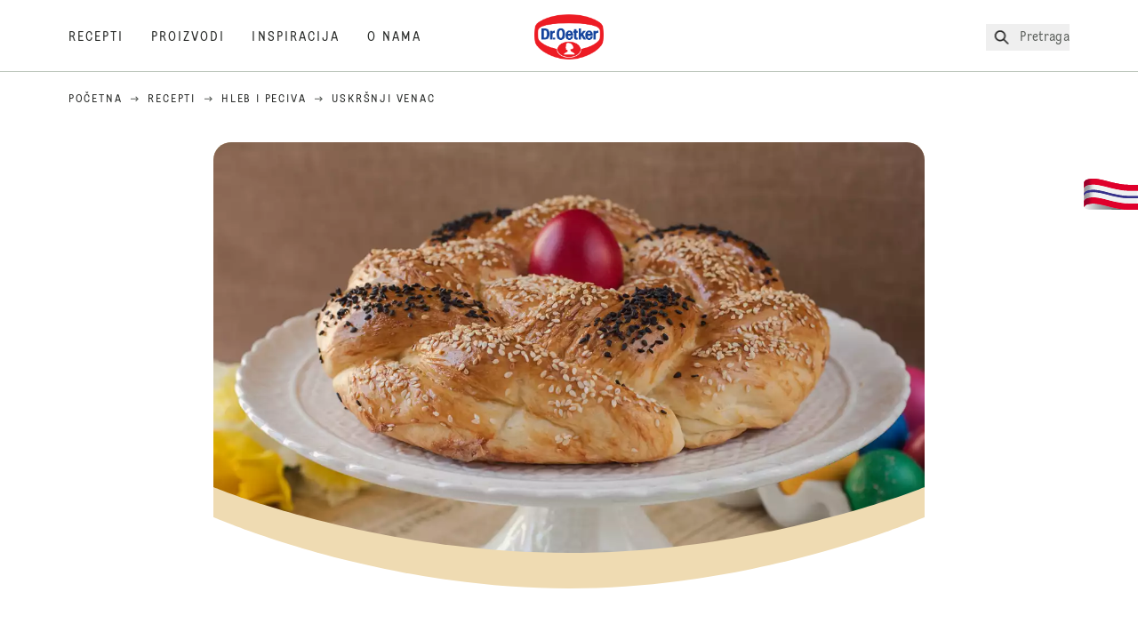

--- FILE ---
content_type: text/html; charset=utf-8
request_url: https://www.oetker.rs/recepti/r/uskrsnji-venac
body_size: 61449
content:
<!DOCTYPE html><html lang="sr"><head><meta charSet="utf-8" data-next-head=""/><meta name="viewport" content="width=device-width" data-next-head=""/><title data-next-head="">Uskršnji venac Recept | Dr. Oetker</title><meta name="robots" content="index,follow" data-next-head=""/><meta name="description" content="Uskršnji venac Recept:
  Pripremi ukusni uskršnji venac po ovom receptu – mekano testo i šarena jaja oduševiće svakog gosta! Zabava na tvoj sto garantovana. - Jedan od mnogo ukusnih Dr. Oetker recepata, koji garantuju siguran uspeh!" data-next-head=""/><meta property="og:title" content="Uskršnji venac Recept | Dr. Oetker" data-next-head=""/><meta property="og:description" content="Uskršnji venac Recept:
  Pripremi ukusni uskršnji venac po ovom receptu – mekano testo i šarena jaja oduševiće svakog gosta! Zabava na tvoj sto garantovana. - Jedan od mnogo ukusnih Dr. Oetker recepata, koji garantuju siguran uspeh!" data-next-head=""/><meta property="og:url" content="https://www.oetker.rs/recepti/r/uskrsnji-venac" data-next-head=""/><meta property="og:type" content="website" data-next-head=""/><meta property="og:image" content="https://recipesblob.blob.core.windows.net/assets/3c1e3059a68344e4b75e072bb115355f/1272x764/uskrsnji-venac.jpg" data-next-head=""/><meta property="og:image:width" content="1272" data-next-head=""/><meta property="og:image:height" content="764" data-next-head=""/><meta property="og:locale" content="sr_RS" data-next-head=""/><meta property="og:site_name" content="Dr. Oetker" data-next-head=""/><link rel="canonical" href="https://www.oetker.rs/recepti/r/uskrsnji-venac" data-next-head=""/><link rel="icon" href="https://eu-central-1-droetker.graphassets.com/AVtdz8Pl3QxerK0kYX32fz/nMK9tQKiRECSGk6ioNRW" data-next-head=""/><link rel="apple-touch-icon" href="https://eu-central-1-droetker.graphassets.com/AVtdz8Pl3QxerK0kYX32fz/YhYgw7B4SqarLUQFRLHG" data-next-head=""/><link rel="preload" href="/assets/hygraph/AVtdz8Pl3QxerK0kYX32fz/2A6BCFSQn2gbCfXHZ75U" as="image" data-next-head=""/><meta name="google-site-verification" content="QLvqlynCWW3Jy-hajloXjbIkcbucSlMsBrwOU5jc1o0"/><link rel="preload" href="/_next/static/css/85d7eb65b36e73d8.css" as="style"/><link rel="preload" href="/_next/static/css/5a1ad3a6193b5da2.css" as="style"/><link rel="preload" as="image" imageSrcSet="/assets/hygraph/AVtdz8Pl3QxerK0kYX32fz/compress=metadata:true/quality=value:75/output=format:webp/resize=width:320/cmdqmhz0g9nmd06uieujmmppb?opt 640w, /assets/hygraph/AVtdz8Pl3QxerK0kYX32fz/compress=metadata:true/quality=value:75/output=format:webp/resize=width:320/cmdqmhz0g9nmd06uieujmmppb?opt 1024w, /assets/hygraph/AVtdz8Pl3QxerK0kYX32fz/compress=metadata:true/quality=value:75/output=format:webp/resize=width:320/cmdqmhz0g9nmd06uieujmmppb?opt 1920w" imageSizes="(max-width: 768px) 33vw, (max-width: 1200px) 50vw, 100vw" data-next-head=""/><link rel="preload" as="image" imageSrcSet="/assets/hygraph/AVtdz8Pl3QxerK0kYX32fz/compress=metadata:true/quality=value:75/output=format:webp/resize=width:320/cmdqj7glv2jdw07w5wcvv246c?opt 640w, /assets/hygraph/AVtdz8Pl3QxerK0kYX32fz/compress=metadata:true/quality=value:75/output=format:webp/resize=width:320/cmdqj7glv2jdw07w5wcvv246c?opt 1024w, /assets/hygraph/AVtdz8Pl3QxerK0kYX32fz/compress=metadata:true/quality=value:75/output=format:webp/resize=width:320/cmdqj7glv2jdw07w5wcvv246c?opt 1920w" imageSizes="(max-width: 768px) 33vw, (max-width: 1200px) 50vw, 100vw" data-next-head=""/><link rel="preload" as="image" imageSrcSet="https://recipesblob.blob.core.windows.net/assets/3c1e3059a68344e4b75e072bb115355f/1272x764/uskrsnji-venac.webp 640w, https://recipesblob.blob.core.windows.net/assets/3c1e3059a68344e4b75e072bb115355f/1272x764/uskrsnji-venac.webp 1024w, https://recipesblob.blob.core.windows.net/assets/3c1e3059a68344e4b75e072bb115355f/1272x764/uskrsnji-venac.webp 1920w" imageSizes="(max-width: 768px) 33vw, (max-width: 1200px) 50vw, 100vw" data-next-head=""/><link rel="stylesheet" href="/_next/static/css/85d7eb65b36e73d8.css" data-n-g=""/><link rel="stylesheet" href="/_next/static/css/5a1ad3a6193b5da2.css"/><noscript data-n-css=""></noscript><script defer="" noModule="" src="/_next/static/chunks/polyfills-42372ed130431b0a.js"></script><script defer="" src="/_next/static/chunks/2548.292e3cea20d5c8bd.js"></script><script defer="" src="/_next/static/chunks/1654.310fcfc606810e9f.js"></script><script defer="" src="/_next/static/chunks/1241.a341af0a4a90fcef.js"></script><script defer="" src="/_next/static/chunks/1116.3e0cc1793eeef726.js"></script><script defer="" src="/_next/static/chunks/9040.2c2e3ede26296554.js"></script><script defer="" src="/_next/static/chunks/5970.8b7e1367dd32741c.js"></script><script defer="" src="/_next/static/chunks/7957.709ef91b132c674e.js"></script><script defer="" src="/_next/static/chunks/8614.677268dc856b7bf4.js"></script><script defer="" src="/_next/static/chunks/7013.9eb828aa1b1c45e5.js"></script><script defer="" src="/_next/static/chunks/3556.64e7b34f6a0a36b7.js"></script><script defer="" src="/_next/static/chunks/6700.0b0d8ebb5c9f8092.js"></script><script defer="" src="/_next/static/chunks/8939.5283a781fab5f069.js"></script><script defer="" src="/_next/static/chunks/7930.90167c301d970248.js"></script><script defer="" src="/_next/static/chunks/7191.ae0d1fca68e85ae2.js"></script><script defer="" src="/_next/static/chunks/9572.1d0559c361ef1359.js"></script><script defer="" src="/_next/static/chunks/6221-d374e2d465136e8b.js"></script><script defer="" src="/_next/static/chunks/708.0342563749ee0260.js"></script><script defer="" src="/_next/static/chunks/4627.938d8f0e296f90c7.js"></script><script defer="" src="/_next/static/chunks/3266-2dea26e18201b2b2.js"></script><script defer="" src="/_next/static/chunks/6564-635fd42934697eae.js"></script><script defer="" src="/_next/static/chunks/4784.89ce8446c7b7e4aa.js"></script><script src="/_next/static/chunks/webpack-6d4dc97efc319005.js" defer=""></script><script src="/_next/static/chunks/framework-02167c0e55378b6a.js" defer=""></script><script src="/_next/static/chunks/main-6f0d6e183936e091.js" defer=""></script><script src="/_next/static/chunks/pages/_app-bda7e5c459113c77.js" defer=""></script><script src="/_next/static/chunks/5028-f9104b787d304abb.js" defer=""></script><script src="/_next/static/chunks/6823-08868ba76a28bcb6.js" defer=""></script><script src="/_next/static/chunks/1186-41496cb623c1ffea.js" defer=""></script><script src="/_next/static/chunks/1716-606d374ff0149a8b.js" defer=""></script><script src="/_next/static/chunks/1040-6d99cb29dd20cc23.js" defer=""></script><script src="/_next/static/chunks/8823-1b1f5d42a0c825d3.js" defer=""></script><script src="/_next/static/chunks/7110-2e5808047ced3f14.js" defer=""></script><script src="/_next/static/chunks/8851-714de3639355ce9f.js" defer=""></script><script src="/_next/static/chunks/2326-74c3af5f9245f293.js" defer=""></script><script src="/_next/static/chunks/2238-0ea63580e1c2f254.js" defer=""></script><script src="/_next/static/chunks/7517-ddc234517cb2e636.js" defer=""></script><script src="/_next/static/chunks/1461-c682d87b6791a896.js" defer=""></script><script src="/_next/static/chunks/8522-f55975a68249b79a.js" defer=""></script><script src="/_next/static/chunks/pages/recipes/r/%5Bslug%5D-95d0a70215ee5720.js" defer=""></script><script src="/_next/static/local/_buildManifest.js" defer=""></script><script src="/_next/static/local/_ssgManifest.js" defer=""></script><style id="__jsx-364258379">:root{--font-neutral:'MomentsText', 'MomentsText Fallback';--font-primary:'MomentsDisplay', 'MomentsDisplay Fallback';--font-secondary:'AugustScript', 'AugustScript Fallback'}</style></head><body class="relative"><link rel="preload" as="image" imageSrcSet="https://recipesblob.blob.core.windows.net/assets/3c1e3059a68344e4b75e072bb115355f/1272x764/uskrsnji-venac.webp 640w, https://recipesblob.blob.core.windows.net/assets/3c1e3059a68344e4b75e072bb115355f/1272x764/uskrsnji-venac.webp 1024w, https://recipesblob.blob.core.windows.net/assets/3c1e3059a68344e4b75e072bb115355f/1272x764/uskrsnji-venac.webp 1920w" imageSizes="(max-width: 768px) 33vw, (max-width: 1200px) 50vw, 100vw"/><link rel="preload" as="image" imageSrcSet="/assets/hygraph/AVtdz8Pl3QxerK0kYX32fz/compress=metadata:true/quality=value:75/output=format:webp/resize=width:320/cmdqmhz0g9nmd06uieujmmppb?opt 640w, /assets/hygraph/AVtdz8Pl3QxerK0kYX32fz/compress=metadata:true/quality=value:75/output=format:webp/resize=width:320/cmdqmhz0g9nmd06uieujmmppb?opt 1024w, /assets/hygraph/AVtdz8Pl3QxerK0kYX32fz/compress=metadata:true/quality=value:75/output=format:webp/resize=width:320/cmdqmhz0g9nmd06uieujmmppb?opt 1920w" imageSizes="(max-width: 768px) 33vw, (max-width: 1200px) 50vw, 100vw"/><link rel="preload" as="image" imageSrcSet="/assets/hygraph/AVtdz8Pl3QxerK0kYX32fz/compress=metadata:true/quality=value:75/output=format:webp/resize=width:320/cmdqj7glv2jdw07w5wcvv246c?opt 640w, /assets/hygraph/AVtdz8Pl3QxerK0kYX32fz/compress=metadata:true/quality=value:75/output=format:webp/resize=width:320/cmdqj7glv2jdw07w5wcvv246c?opt 1024w, /assets/hygraph/AVtdz8Pl3QxerK0kYX32fz/compress=metadata:true/quality=value:75/output=format:webp/resize=width:320/cmdqj7glv2jdw07w5wcvv246c?opt 1920w" imageSizes="(max-width: 768px) 33vw, (max-width: 1200px) 50vw, 100vw"/><link rel="preload" as="image" href="/assets/hygraph/AVtdz8Pl3QxerK0kYX32fz/2A6BCFSQn2gbCfXHZ75U"/><div id="__next"><div class=""><style>
    #nprogress {
      pointer-events: none;
    }
    #nprogress .bar {
      background: #29D;
      position: fixed;
      z-index: 9999;
      top: 0;
      left: 0;
      width: 100%;
      height: 3px;
    }
    #nprogress .peg {
      display: block;
      position: absolute;
      right: 0px;
      width: 100px;
      height: 100%;
      box-shadow: 0 0 10px #29D, 0 0 5px #29D;
      opacity: 1;
      -webkit-transform: rotate(3deg) translate(0px, -4px);
      -ms-transform: rotate(3deg) translate(0px, -4px);
      transform: rotate(3deg) translate(0px, -4px);
    }
    #nprogress .spinner {
      display: block;
      position: fixed;
      z-index: 1031;
      top: 15px;
      right: 15px;
    }
    #nprogress .spinner-icon {
      width: 18px;
      height: 18px;
      box-sizing: border-box;
      border: solid 2px transparent;
      border-top-color: #29D;
      border-left-color: #29D;
      border-radius: 50%;
      -webkit-animation: nprogresss-spinner 400ms linear infinite;
      animation: nprogress-spinner 400ms linear infinite;
    }
    .nprogress-custom-parent {
      overflow: hidden;
      position: relative;
    }
    .nprogress-custom-parent #nprogress .spinner,
    .nprogress-custom-parent #nprogress .bar {
      position: absolute;
    }
    @-webkit-keyframes nprogress-spinner {
      0% {
        -webkit-transform: rotate(0deg);
      }
      100% {
        -webkit-transform: rotate(360deg);
      }
    }
    @keyframes nprogress-spinner {
      0% {
        transform: rotate(0deg);
      }
      100% {
        transform: rotate(360deg);
      }
    }
  </style><a href="https://www.oetker.rs/podrska/kontakt"><div class="cursor-pointer fixed top-[38px] right-[8px] z-21 -rotate-90 w-[51px] h-[30px] md:w-[61px] md:h-[36px] md:right-0 md:top-[200px] md:rotate-0 transform print:hidden"><img alt="Flag" loading="lazy" width="61" height="36" decoding="async" data-nimg="1" style="color:transparent" srcSet="/_next/static/media/tab.f43c6126.svg?w=64&amp;q=75 1x, /_next/static/media/tab.f43c6126.svg?w=128&amp;q=75 2x" src="/_next/static/media/tab.f43c6126.svg?w=128&amp;q=75"/></div></a><div class="sc-65d476a3-0 eyXIwc sticky top-0 z-50 bg-white h-header print:hidden"></div><div class="max-w-6xl mx-auto"><div itemScope="" itemType="https://schema.org/Recipe" class="max-w-6xl mx-auto print:hidden"><meta itemProp="author" content="Dr. Oetker"/><meta itemProp="image" content="https://recipesblob.blob.core.windows.net/assets/3c1e3059a68344e4b75e072bb115355f/1272x764/uskrsnji-venac.webp"/><div class="relative"><nav itemScope="" itemType="https://schema.org/BreadcrumbList" data-print="hide" role="navigation" aria-label="Breadcrumb"><ol class="z-45 w-full bg-none md:pt-6 pt-22px pl-20px flex justify-start items-center md:px-small md:flex-wrap md:items-start md:content-start md:h-14 md:flex md:mb-22px bg-breadcrumbs-light absolute"><li itemProp="itemListElement" itemScope="" itemType="https://schema.org/ListItem" class="hidden md:flex ml-0 p-0 before:content-none"><a href="https://www.oetker.rs/"><div class="hover:after:w-[98%] hover:after:left-[1%] focus:after:w-[98%] focus:after:left-[1%] relative after:content-[&#x27;&#x27;] after:absolute after:block after:w-[0%] after:transition-all after:duration-[0.5s] after:border-b-white after:border-b after:border-solid after:left-2/4 after:-bottom-px text-darkgray after:border-b-black cursor-pointer" itemProp="item"><div class="m-0 p-0 block text-style-leadxs whitespace-no-wrap" itemProp="name">Početna</div></div></a><meta itemProp="position" content="1"/></li><li itemProp="itemListElement" itemScope="" itemType="https://schema.org/ListItem" class="hidden md:flex ml-0 p-0 before:content-none"><div class="transform rotate-180 origin-center mx-2.5 flex items-start md:transform-none mt-1"><svg width="9" height="7" viewBox="0 0 9 7" fill="none" xmlns="http://www.w3.org/2000/svg"><path d="M5.76172 0.515625L5.37109 0.90625C5.29297 1.00391 5.29297 1.14062 5.39062 1.23828L6.95312 2.74219H0.234375C0.0976562 2.74219 0 2.85938 0 2.97656V3.52344C0 3.66016 0.0976562 3.75781 0.234375 3.75781H6.95312L5.39062 5.28125C5.29297 5.37891 5.29297 5.51562 5.37109 5.61328L5.76172 6.00391C5.85938 6.08203 5.99609 6.08203 6.09375 6.00391L8.67188 3.42578C8.75 3.32812 8.75 3.19141 8.67188 3.09375L6.09375 0.515625C5.99609 0.4375 5.85938 0.4375 5.76172 0.515625Z" fill="#5A5E5A"></path></svg></div><a href="https://www.oetker.rs/recepti"><div class="hover:after:w-[98%] hover:after:left-[1%] focus:after:w-[98%] focus:after:left-[1%] relative after:content-[&#x27;&#x27;] after:absolute after:block after:w-[0%] after:transition-all after:duration-[0.5s] after:border-b-white after:border-b after:border-solid after:left-2/4 after:-bottom-px text-darkgray after:border-b-black cursor-pointer" itemProp="item"><div class="m-0 p-0 block text-style-leadxs whitespace-no-wrap" itemProp="name">Recepti</div></div></a><meta itemProp="position" content="2"/></li><li itemProp="itemListElement" itemScope="" itemType="https://schema.org/ListItem" class="hidden md:flex ml-0 p-0 before:content-none"><div class="transform rotate-180 origin-center mx-2.5 flex items-start md:transform-none mt-1"><svg width="9" height="7" viewBox="0 0 9 7" fill="none" xmlns="http://www.w3.org/2000/svg"><path d="M5.76172 0.515625L5.37109 0.90625C5.29297 1.00391 5.29297 1.14062 5.39062 1.23828L6.95312 2.74219H0.234375C0.0976562 2.74219 0 2.85938 0 2.97656V3.52344C0 3.66016 0.0976562 3.75781 0.234375 3.75781H6.95312L5.39062 5.28125C5.29297 5.37891 5.29297 5.51562 5.37109 5.61328L5.76172 6.00391C5.85938 6.08203 5.99609 6.08203 6.09375 6.00391L8.67188 3.42578C8.75 3.32812 8.75 3.19141 8.67188 3.09375L6.09375 0.515625C5.99609 0.4375 5.85938 0.4375 5.76172 0.515625Z" fill="#5A5E5A"></path></svg></div><a href="https://www.oetker.rs/recepti/c/hleb-i-peciva"><div class="hover:after:w-[98%] hover:after:left-[1%] focus:after:w-[98%] focus:after:left-[1%] relative after:content-[&#x27;&#x27;] after:absolute after:block after:w-[0%] after:transition-all after:duration-[0.5s] after:border-b-white after:border-b after:border-solid after:left-2/4 after:-bottom-px text-darkgray after:border-b-black cursor-pointer" itemProp="item"><div class="m-0 p-0 block text-style-leadxs whitespace-no-wrap" itemProp="name">Hleb i peciva</div></div></a><meta itemProp="position" content="3"/></li><li itemProp="itemListElement" itemScope="" itemType="https://schema.org/ListItem" class="hidden md:flex ml-0 p-0 before:content-none"><div class="transform rotate-180 origin-center mx-2.5 flex items-start md:transform-none mt-1"><svg width="9" height="7" viewBox="0 0 9 7" fill="none" xmlns="http://www.w3.org/2000/svg"><path d="M5.76172 0.515625L5.37109 0.90625C5.29297 1.00391 5.29297 1.14062 5.39062 1.23828L6.95312 2.74219H0.234375C0.0976562 2.74219 0 2.85938 0 2.97656V3.52344C0 3.66016 0.0976562 3.75781 0.234375 3.75781H6.95312L5.39062 5.28125C5.29297 5.37891 5.29297 5.51562 5.37109 5.61328L5.76172 6.00391C5.85938 6.08203 5.99609 6.08203 6.09375 6.00391L8.67188 3.42578C8.75 3.32812 8.75 3.19141 8.67188 3.09375L6.09375 0.515625C5.99609 0.4375 5.85938 0.4375 5.76172 0.515625Z" fill="#5A5E5A"></path></svg></div><div class="hover:after:w-[98%] hover:after:left-[1%] focus:after:w-[98%] focus:after:left-[1%] relative after:content-[&#x27;&#x27;] after:absolute after:block after:w-[0%] after:transition-all after:duration-[0.5s] after:border-b-white after:border-b after:border-solid after:left-2/4 after:-bottom-px text-darkgray after:border-b-black after:hidden cursor-default" itemProp="item"><div class="m-0 p-0 block text-style-leadxs whitespace-no-wrap font-medium mb-4" itemProp="name">Uskršnji venac</div></div><meta itemProp="position" content="4"/></li><li itemProp="itemListElement" itemScope="" itemType="https://schema.org/ListItem" class="flex md:hidden ml-0 p-0 before:content-none"><div class="transform rotate-180 origin-center mx-2.5 flex items-start md:transform-none mt-1"><svg width="9" height="7" viewBox="0 0 9 7" fill="none" xmlns="http://www.w3.org/2000/svg"><path d="M5.76172 0.515625L5.37109 0.90625C5.29297 1.00391 5.29297 1.14062 5.39062 1.23828L6.95312 2.74219H0.234375C0.0976562 2.74219 0 2.85938 0 2.97656V3.52344C0 3.66016 0.0976562 3.75781 0.234375 3.75781H6.95312L5.39062 5.28125C5.29297 5.37891 5.29297 5.51562 5.37109 5.61328L5.76172 6.00391C5.85938 6.08203 5.99609 6.08203 6.09375 6.00391L8.67188 3.42578C8.75 3.32812 8.75 3.19141 8.67188 3.09375L6.09375 0.515625C5.99609 0.4375 5.85938 0.4375 5.76172 0.515625Z" fill="#5A5E5A"></path></svg></div><a href="https://www.oetker.rs/recepti/c/hleb-i-peciva"><div class="hover:after:w-[98%] hover:after:left-[1%] focus:after:w-[98%] focus:after:left-[1%] relative after:content-[&#x27;&#x27;] after:absolute after:block after:w-[0%] after:transition-all after:duration-[0.5s] after:border-b-white after:border-b after:border-solid after:left-2/4 after:-bottom-px text-darkgray after:border-b-black cursor-pointer" itemProp="item"><div class="m-0 p-0 block text-style-leadxs whitespace-no-wrap font-medium mb-4" itemProp="name">Hleb i peciva</div></div></a><meta itemProp="position" content="4"/></li></ol></nav></div><div class="absolute z-10 right-5 hidden md:block top-20 md:top-11" data-print="hide"><div id="social-sharing" class="w-min"><div class="p-b-1.5 w-[200px] flex flex-row-reverse select-none"><div class="iconShare inline-block cursor-pointer" role="button" tabindex="0" aria-label="Share"><svg xmlns="http://www.w3.org/2000/svg" fill="none" height="40" viewBox="0 0 40 40" width="40"><ellipse cx="20" cy="20" fill="#fff" rx="20" ry="20" transform="matrix(0 -1 1 0 0 40)"></ellipse><circle cx="20" cy="20" r="14.5" stroke="#292b29"></circle><path d="m23.0458 22.1367c-.6289 0-1.2031.2188-1.6406.5742l-2.8164-1.75c.0273-.1367.082-.4101.082-.5742 0-.1367-.0547-.4101-.082-.5469l2.8164-1.75c.4375.3555 1.0117.5469 1.6406.5469 1.4492 0 2.625-1.1484 2.625-2.625 0-1.4492-1.1758-2.625-2.625-2.625-1.4766 0-2.625 1.1758-2.625 2.625 0 .2188 0 .4102.0547.5742l-2.8164 1.75c-.4375-.3554-1.0117-.5742-1.6133-.5742-1.4766 0-2.625 1.1758-2.625 2.625 0 1.4766 1.1484 2.625 2.625 2.625.6016 0 1.1758-.1914 1.6133-.5469l2.8164 1.75c-.0273.1368-.0547.4102-.0547.5469 0 1.4766 1.1484 2.625 2.625 2.625 1.4492 0 2.625-1.1484 2.625-2.625 0-1.4492-1.1758-2.625-2.625-2.625z" fill="#292b29"></path></svg></div></div></div></div><div role="presentation" class="grid grid-cols-16 relative"><div class="md:mb-20 sc-76d7acd8-0 eeDmzR curve-mask-bottom"><div class="curve-mask-bottom"><div class="bg-center bg-cover w-full overflow-hidden items-center flex-col relative"><div class="relative w-full h-0 pb-[calc(50%+62px)]"><div class="w-full h-full absolute left-0 [&amp;_img]:h-full"><div class="relative w-full h-full "><img alt="Pleteni venac od mekanog, zlatnosmeđeg testa posut crnim i belim semenkama, ukrašen crvenim jajetom na belom stalku za tortu" width="1920" height="800" decoding="async" data-nimg="1" class="bg-cover  [@media(min-width:768px)]:block " style="color:transparent" sizes="(max-width: 768px) 33vw, (max-width: 1200px) 50vw, 100vw" srcSet="https://recipesblob.blob.core.windows.net/assets/3c1e3059a68344e4b75e072bb115355f/1272x764/uskrsnji-venac.webp 640w, https://recipesblob.blob.core.windows.net/assets/3c1e3059a68344e4b75e072bb115355f/1272x764/uskrsnji-venac.webp 1024w, https://recipesblob.blob.core.windows.net/assets/3c1e3059a68344e4b75e072bb115355f/1272x764/uskrsnji-venac.webp 1920w" src="https://recipesblob.blob.core.windows.net/assets/3c1e3059a68344e4b75e072bb115355f/1272x764/uskrsnji-venac.webp"/></div></div></div></div></div></div></div><div style="cursor:url(&quot;data:image/svg+xml,%3Csvg width=&#x27;60&#x27; height=&#x27;60&#x27; viewBox=&#x27;0 0 60 60&#x27; fill=&#x27;none&#x27; xmlns=&#x27;http://www.w3.org/2000/svg&#x27;%3E%3Ccircle cx=&#x27;30&#x27; cy=&#x27;30&#x27; r=&#x27;30&#x27; fill=&#x27;%23A45A2A&#x27;/%3E%3Cpath d=&#x27;M29.6883 21.3281C29.6883 21.3281 29.6883 32.0081 29.6883 37.8281M29.6883 37.8281C29.6883 35.1668 32.1755 31.9733 34.9385 31.9733M29.6883 37.8281C29.6883 35.1668 27.2016 31.9733 24.4385 31.9733&#x27; stroke=&#x27;%23FFFFFF&#x27; stroke-linecap=&#x27;square&#x27;/%3E%3Cpath d=&#x27;M31.9249 7.11629L34.253 8.64937C35.0631 9.18282 36.0238 9.44025 36.9921 9.38331L39.7748 9.21966C41.1709 9.13755 42.4819 9.89445 43.1089 11.1446L44.3585 13.6363C44.7933 14.5033 45.4967 15.2067 46.3637 15.6415L48.8554 16.8911C50.1055 17.5181 50.8625 18.8291 50.7803 20.2252L50.6167 23.0079C50.5597 23.9762 50.8172 24.9369 51.3506 25.747L52.8837 28.0751C53.6529 29.2431 53.6529 30.7569 52.8837 31.9249L51.3506 34.253C50.8172 35.0631 50.5597 36.0238 50.6167 36.9921L50.7803 39.7748C50.8625 41.1709 50.1056 42.4819 48.8554 43.1089L46.3637 44.3585C45.4967 44.7933 44.7933 45.4967 44.3585 46.3637L43.1089 48.8554C42.4819 50.1055 41.1709 50.8625 39.7748 50.7803L36.9921 50.6167C36.0238 50.5597 35.0631 50.8172 34.253 51.3506L31.9249 52.8837C30.7569 53.6529 29.2431 53.6529 28.0751 52.8837L25.747 51.3506C24.9369 50.8172 23.9762 50.5597 23.0079 50.6167L20.2252 50.7803C18.8291 50.8625 17.5181 50.1055 16.8911 48.8554L15.6415 46.3637C15.2067 45.4967 14.5033 44.7933 13.6363 44.3585L11.1446 43.1089C9.89445 42.4819 9.13755 41.1709 9.21966 39.7748L9.38331 36.9921C9.44025 36.0238 9.18282 35.0631 8.64937 34.253L7.11629 31.9249C6.34711 30.7569 6.34711 29.2431 7.11629 28.0751L8.64937 25.747C9.18282 24.9369 9.44025 23.9762 9.38331 23.0079L9.21966 20.2252C9.13755 18.8291 9.89445 17.5181 11.1446 16.8911L13.6363 15.6415C14.5033 15.2067 15.2067 14.5033 15.6415 13.6363L16.8911 11.1446C17.5181 9.89445 18.8291 9.13755 20.2252 9.21966L23.0079 9.38331C23.9762 9.44025 24.9369 9.18282 25.747 8.64937L28.0751 7.11629C29.2431 6.34711 30.7569 6.34711 31.9249 7.11629Z&#x27; stroke=&#x27;%23FFFFFF&#x27; stroke-linejoin=&#x27;round&#x27;/%3E%3C/svg%3E%0A&quot;)      32 32,   pointer" class="pt-2.5 md:pt-11 w-auto flex justify-center text-center uppercase text-dark-brown" role="button" tabindex="0" aria-label="Scroll down"><svg class="relative -mt-11 md:hidden print:hidden" width="40" height="40" viewBox="0 0 40 40" fill="none" xmlns="http://www.w3.org/2000/svg"><circle cx="20" cy="20" r="20" fill="#A45A2A"></circle><path d="M19.7929 14.2188C19.7929 14.2188 19.7929 21.3387 19.7929 25.2188M19.7929 25.2188C19.7929 23.4446 21.451 21.3155 23.293 21.3155M19.7929 25.2188C19.7929 23.4446 18.1351 21.3155 16.293 21.3155" stroke="#ffffff" stroke-linecap="square"></path><path d="M34.338 17.626L34.7556 17.351L34.338 17.626L34.6337 18.0751C35.4029 19.2431 35.4029 20.7569 34.6337 21.9249L34.338 22.374C33.8046 23.1841 33.5471 24.1448 33.6041 25.1131L33.6356 25.6498C33.7177 27.0459 32.9608 28.3569 31.7107 28.9839L31.2301 29.2249C30.3631 29.6597 29.6597 30.3631 29.2249 31.2301L28.9839 31.7107C28.3569 32.9608 27.0459 33.7177 25.6498 33.6356L25.1131 33.6041C24.1448 33.5471 23.1841 33.8046 22.374 34.338L21.9249 34.6337C20.7569 35.4029 19.2431 35.4029 18.0751 34.6337L17.626 34.338L17.351 34.7556L17.626 34.338C16.8159 33.8046 15.8552 33.5471 14.8869 33.6041L14.3502 33.6356C12.9541 33.7177 11.6431 32.9608 11.0161 31.7107L10.7751 31.2301C10.3403 30.3631 9.63693 29.6597 8.7699 29.2249L8.2893 28.9839C7.03916 28.3569 6.28226 27.0459 6.36436 25.6498L6.39593 25.1131C6.45288 24.1448 6.19544 23.1841 5.66199 22.374L5.36629 21.9249C4.59711 20.7569 4.59711 19.2431 5.36629 18.0751L5.66199 17.626C6.19544 16.8159 6.45288 15.8552 6.39593 14.8869L6.36436 14.3502C6.28226 12.9541 7.03916 11.6431 8.2893 11.0161L8.7699 10.7751C9.63693 10.3403 10.3403 9.63693 10.7751 8.7699L11.0161 8.2893C11.6431 7.03916 12.9541 6.28226 14.3502 6.36436L14.8869 6.39593C15.8552 6.45288 16.8159 6.19544 17.626 5.66199L18.0751 5.36629C19.2431 4.59711 20.7569 4.59711 21.9249 5.36629L22.374 5.66199C23.1841 6.19544 24.1448 6.45288 25.1131 6.39593L25.6498 6.36436C27.0459 6.28226 28.3569 7.03916 28.9839 8.2893L29.2249 8.7699C29.6597 9.63693 30.3631 10.3403 31.2301 10.7751L31.7107 11.0161C32.9608 11.6431 33.7177 12.9541 33.6356 14.3502L33.6041 14.8869C33.5471 15.8552 33.8046 16.8159 34.338 17.626Z" stroke="#ffffff" stroke-linejoin="round"></path></svg></div><div class="px-small  2xl:px-medium 3xl:px-xlarge w-full"><div class="z-10 relative"><div data-print="margin-1-rem" class="mb-16 relative"><div data-print="hide" class="flex justify-center align-center leading-none mb-1 z-auto relative"><div class="align-center"><button class="block w-full" type="button"><span class="sr-only">Current rating 0.0. Click to rate.</span><div class="m-0 p-0 block text-style-leadxs flex justify-center align-center leading-4.5 md:mb-1 m-px items-center"><span aria-hidden="true" class="Star"><div class="p-1"><svg width="15" height="14" viewBox="0 0 15 14" fill="none" xmlns="http://www.w3.org/2000/svg" class="inline-block"><path d="M13.8813 4.69112L9.89061 4.11713L8.08661 0.481803C7.78595 -0.146862 6.85661 -0.174195 6.52862 0.481803L4.75195 4.11713L0.733966 4.69112C0.0233017 4.80046 -0.250031 5.67512 0.269301 6.19445L3.13929 9.00978L2.45596 12.9731C2.34663 13.6838 3.11196 14.2304 3.74062 13.9024L7.32128 12.0164L10.8746 13.9024C11.5033 14.2304 12.2686 13.6838 12.1593 12.9731L11.4759 9.00978L14.3459 6.19445C14.8653 5.67512 14.5919 4.80046 13.8813 4.69112ZM10.5193 8.68178L11.2846 13.1098L7.32128 11.0324L3.33063 13.1098L4.09596 8.68178L0.870633 5.56579L5.32595 4.90979L7.32128 0.864469L9.28927 4.90979L13.7446 5.56579L10.5193 8.68178Z" fill="#5A5E5A"></path></svg></div></span><span aria-hidden="true" class="Star"><div class="p-1"><svg width="15" height="14" viewBox="0 0 15 14" fill="none" xmlns="http://www.w3.org/2000/svg" class="inline-block"><path d="M13.8813 4.69112L9.89061 4.11713L8.08661 0.481803C7.78595 -0.146862 6.85661 -0.174195 6.52862 0.481803L4.75195 4.11713L0.733966 4.69112C0.0233017 4.80046 -0.250031 5.67512 0.269301 6.19445L3.13929 9.00978L2.45596 12.9731C2.34663 13.6838 3.11196 14.2304 3.74062 13.9024L7.32128 12.0164L10.8746 13.9024C11.5033 14.2304 12.2686 13.6838 12.1593 12.9731L11.4759 9.00978L14.3459 6.19445C14.8653 5.67512 14.5919 4.80046 13.8813 4.69112ZM10.5193 8.68178L11.2846 13.1098L7.32128 11.0324L3.33063 13.1098L4.09596 8.68178L0.870633 5.56579L5.32595 4.90979L7.32128 0.864469L9.28927 4.90979L13.7446 5.56579L10.5193 8.68178Z" fill="#5A5E5A"></path></svg></div></span><span aria-hidden="true" class="Star"><div class="p-1"><svg width="15" height="14" viewBox="0 0 15 14" fill="none" xmlns="http://www.w3.org/2000/svg" class="inline-block"><path d="M13.8813 4.69112L9.89061 4.11713L8.08661 0.481803C7.78595 -0.146862 6.85661 -0.174195 6.52862 0.481803L4.75195 4.11713L0.733966 4.69112C0.0233017 4.80046 -0.250031 5.67512 0.269301 6.19445L3.13929 9.00978L2.45596 12.9731C2.34663 13.6838 3.11196 14.2304 3.74062 13.9024L7.32128 12.0164L10.8746 13.9024C11.5033 14.2304 12.2686 13.6838 12.1593 12.9731L11.4759 9.00978L14.3459 6.19445C14.8653 5.67512 14.5919 4.80046 13.8813 4.69112ZM10.5193 8.68178L11.2846 13.1098L7.32128 11.0324L3.33063 13.1098L4.09596 8.68178L0.870633 5.56579L5.32595 4.90979L7.32128 0.864469L9.28927 4.90979L13.7446 5.56579L10.5193 8.68178Z" fill="#5A5E5A"></path></svg></div></span><span aria-hidden="true" class="Star"><div class="p-1"><svg width="15" height="14" viewBox="0 0 15 14" fill="none" xmlns="http://www.w3.org/2000/svg" class="inline-block"><path d="M13.8813 4.69112L9.89061 4.11713L8.08661 0.481803C7.78595 -0.146862 6.85661 -0.174195 6.52862 0.481803L4.75195 4.11713L0.733966 4.69112C0.0233017 4.80046 -0.250031 5.67512 0.269301 6.19445L3.13929 9.00978L2.45596 12.9731C2.34663 13.6838 3.11196 14.2304 3.74062 13.9024L7.32128 12.0164L10.8746 13.9024C11.5033 14.2304 12.2686 13.6838 12.1593 12.9731L11.4759 9.00978L14.3459 6.19445C14.8653 5.67512 14.5919 4.80046 13.8813 4.69112ZM10.5193 8.68178L11.2846 13.1098L7.32128 11.0324L3.33063 13.1098L4.09596 8.68178L0.870633 5.56579L5.32595 4.90979L7.32128 0.864469L9.28927 4.90979L13.7446 5.56579L10.5193 8.68178Z" fill="#5A5E5A"></path></svg></div></span><span aria-hidden="true" class="Star"><div class="p-1"><svg width="15" height="14" viewBox="0 0 15 14" fill="none" xmlns="http://www.w3.org/2000/svg" class="inline-block"><path d="M13.8813 4.69112L9.89061 4.11713L8.08661 0.481803C7.78595 -0.146862 6.85661 -0.174195 6.52862 0.481803L4.75195 4.11713L0.733966 4.69112C0.0233017 4.80046 -0.250031 5.67512 0.269301 6.19445L3.13929 9.00978L2.45596 12.9731C2.34663 13.6838 3.11196 14.2304 3.74062 13.9024L7.32128 12.0164L10.8746 13.9024C11.5033 14.2304 12.2686 13.6838 12.1593 12.9731L11.4759 9.00978L14.3459 6.19445C14.8653 5.67512 14.5919 4.80046 13.8813 4.69112ZM10.5193 8.68178L11.2846 13.1098L7.32128 11.0324L3.33063 13.1098L4.09596 8.68178L0.870633 5.56579L5.32595 4.90979L7.32128 0.864469L9.28927 4.90979L13.7446 5.56579L10.5193 8.68178Z" fill="#5A5E5A"></path></svg></div></span></div><div class="m-0 p-0 block text-style-lead text-center md:mb-5 mb-3 text-gray-dark">0<!-- --> <!-- -->Ocene</div></button></div></div><h1 class="main-text-style-lg mb-5 text-center md:mb-8" itemProp="name">Uskršnji venac</h1><div data-print="margin-1-rem" class="flex flex-wrap justify-center align-center md:mb-8 items-center"><div class="m-0 p-0 block text-style-lead whitespace-nowrap mx-1.5 flex" itemProp="recipeYield"><svg width="18" height="18" viewBox="0 0 24 24" fill="none" xmlns="http://www.w3.org/2000/svg"><path d="M20.8889 11.5C20.6458 11.5 20.5069 11.4688 20.3681 11.4062C19.1528 8.28125 15.8889 6 12 6C8.07639 6 4.8125 8.28125 3.59722 11.4062C3.45833 11.4688 3.31944 11.5 3.11111 11.5C2.48611 11.5 2 11.9688 2 12.5C2 13.0625 2.48611 13.5 3.11111 13.5C4.22222 13.5 4.84722 13.0938 5.22917 12.8125C5.57639 12.5938 5.68056 12.5 6.0625 12.5C6.44444 12.5 6.54861 12.5938 6.89583 12.8125C7.27778 13.0938 7.90278 13.5 9.01389 13.5C10.125 13.5 10.75 13.0938 11.1667 12.8125C11.4792 12.5938 11.6181 12.5 12 12.5C12.3472 12.5 12.4861 12.5938 12.7986 12.8125C13.2153 13.0938 13.8403 13.5 14.9514 13.5C16.0625 13.5 16.6875 13.0938 17.1042 12.8125C17.4167 12.5938 17.5556 12.5 17.9028 12.5C18.2847 12.5 18.4236 12.5938 18.7361 12.8125C19.1528 13.0938 19.7778 13.5 20.8889 13.5C21.4792 13.5 22 13.0625 22 12.5C22 11.9688 21.4792 11.5 20.8889 11.5ZM9.15278 8.75L8.59722 9.75C8.49306 9.90625 8.28472 10 8.11111 10H8.07639C7.79861 10 7.52083 9.78125 7.52083 9.5C7.52083 9.4375 7.55556 9.34375 7.59028 9.28125L8.14583 8.28125C8.25 8.125 8.45833 8 8.63194 8C8.94444 8 9.22222 8.25 9.22222 8.5C9.22222 8.59375 9.1875 8.6875 9.15278 8.75ZM12.5556 9.5C12.5556 9.78125 12.2778 10 12 10C11.6875 10 11.4444 9.78125 11.4444 9.5V8.5C11.4444 8.25 11.6875 8 12 8C12.2778 8 12.5556 8.25 12.5556 8.5V9.5ZM16.1319 9.96875C16.0625 10 15.9583 10.0312 15.8542 10.0312C15.6806 10.0312 15.4722 9.90625 15.3681 9.75L14.8125 8.75C14.7778 8.6875 14.7778 8.59375 14.7778 8.53125C14.7778 8.25 15.0208 8.03125 15.3333 8.03125C15.5069 8.03125 15.7153 8.125 15.8194 8.28125L16.375 9.28125C16.4097 9.34375 16.4444 9.4375 16.4444 9.5C16.4444 9.6875 16.3056 9.875 16.1319 9.96875ZM17.4514 16.5H6.51389L5.54167 13.8438C5.125 14.0938 4.46528 14.3438 3.97917 14.4375L5.05556 17.3438C5.19444 17.7188 5.68056 18 6.13194 18H17.8333C18.2847 18 18.7708 17.7188 18.9097 17.3438L19.9861 14.4375C19.5347 14.3438 18.8403 14.0938 18.4236 13.8438L17.4514 16.5Z" fill="#292B29"></path></svg><span class="inline-block pl-1">1 Pogača</span></div><span class="sc-b240f23c-2 dwXnCb inline-block"></span><div class="m-0 p-0 block text-style-lead whitespace-nowrap mx-1.5 flex"><svg width="13" height="13" viewBox="0 0 13 13" class="inline mx-px my-0 align-baseline" fill="none" xmlns="http://www.w3.org/2000/svg"><path d="M10.25 1.25C9.82812 1.27344 9.21875 1.46094 8.89062 1.71875C8.32812 0.992188 7.48438 0.5 6.5 0.5C5.51562 0.5 4.64844 0.992188 4.08594 1.71875C3.75781 1.46094 3.14844 1.25 2.72656 1.25C1.48438 1.25 0.476562 2.25781 0.476562 3.5C0.476562 3.5 0.476562 3.5 0.5 3.5C0.5 4.48438 2 8.75 2 8.75V11.75C2 12.1719 2.32812 12.5 2.75 12.5H10.25C10.6484 12.5 11 12.1719 11 11.75V8.75C11 8.75 12.5 4.48438 12.5 3.5C12.5 2.28125 11.4688 1.25 10.25 1.25ZM3.125 11.375V9.5H9.875V11.375H3.125ZM9.92188 8.375H9.24219L9.5 5.23438V5.21094C9.5 5.11719 9.40625 5.02344 9.3125 5.02344L8.9375 5H8.91406C8.82031 5 8.75 5.07031 8.75 5.16406L8.49219 8.39844H6.85156V5.1875C6.85156 5.09375 6.75781 5 6.66406 5H6.28906C6.17188 5 6.10156 5.09375 6.10156 5.1875V8.375H4.48438L4.22656 5.16406C4.22656 5.07031 4.15625 5 4.03906 5L3.66406 5.02344C3.57031 5.02344 3.47656 5.11719 3.47656 5.21094V5.23438L3.73438 8.375H3.05469C2.375 6.42969 1.625 4.01562 1.625 3.5C1.60156 3.5 1.60156 3.5 1.60156 3.5C1.60156 2.89062 2.11719 2.39844 2.72656 2.39844C2.9375 2.39844 3.24219 2.49219 3.40625 2.60938L4.32031 3.3125L5 2.39844C5.35156 1.90625 5.89062 1.625 6.5 1.625C7.08594 1.625 7.625 1.90625 7.97656 2.39844L8.65625 3.3125L9.57031 2.60938C9.73438 2.49219 10.0391 2.39844 10.25 2.39844C10.8594 2.39844 11.375 2.89062 11.375 3.5C11.3516 4.01562 10.625 6.42969 9.92188 8.375Z" fill="#292B29"></path></svg><span class="inline-block pl-1">Srednje teško</span></div><span class="sc-b240f23c-2 dwXnCb inline-block"></span><div class="m-0 p-0 block text-style-lead whitespace-nowrap mx-1.5 flex"><svg width="11" height="13" viewBox="0 0 11 13" class="inline mx-px my-0 align-baseline" xmlns="http://www.w3.org/2000/svg"><path d="M9.71094 4.8125L10.25 4.29688C10.3672 4.17969 10.3672 4.01562 10.25 3.89844L9.85156 3.5C9.73438 3.38281 9.57031 3.38281 9.45312 3.5L8.96094 3.99219C8.23438 3.33594 7.32031 2.91406 6.3125 2.79688V1.625H6.96875C7.10938 1.625 7.25 1.50781 7.25 1.34375V0.78125C7.25 0.640625 7.10938 0.5 6.96875 0.5H4.53125C4.36719 0.5 4.25 0.640625 4.25 0.78125V1.34375C4.25 1.50781 4.36719 1.625 4.53125 1.625H5.1875V2.79688C2.75 3.07812 0.875 5.14062 0.875 7.625C0.875 10.3203 3.05469 12.5 5.75 12.5C8.42188 12.5 10.625 10.3203 10.625 7.625C10.625 6.59375 10.2734 5.60938 9.71094 4.8125ZM5.75 11.375C3.66406 11.375 2 9.71094 2 7.625C2 5.5625 3.66406 3.875 5.75 3.875C7.8125 3.875 9.5 5.5625 9.5 7.625C9.5 9.71094 7.8125 11.375 5.75 11.375ZM6.03125 8.75C6.17188 8.75 6.3125 8.63281 6.3125 8.46875V5.28125C6.3125 5.14062 6.17188 5 6.03125 5H5.46875C5.30469 5 5.1875 5.14062 5.1875 5.28125V8.46875C5.1875 8.63281 5.30469 8.75 5.46875 8.75H6.03125Z" fill="#292B29"></path></svg><span class="inline-block pl-1">55 minuta</span></div></div><div data-print="hide" class="flex flex-wrap justify-center mx-5 md:mb-3"></div><div class="grid  lg:grid-cols-16 md:grid-cols-16 sm:grid-cols-4 gap-20 mb-5"><div class="col-span-1 col-span-2 lg:col-span-2 md:col-span-1 sm:col-span-1  "></div><div class="col-span-1 lg:col-span-12 md:col-span-12 sm:col-span-4  "><div class="m-0 p-0 block text-style-lg text-center mb-2 tracking-sm" id="recipe-details" itemProp="description" data-print="show">Pripremi ukusni uskršnji venac po ovom receptu – mekano testo i šarena jaja oduševiće svakog gosta! Zabava na tvoj sto garantovana.</div><div class="m-0 p-0 block text-style-lg text-center mb-2 tracking-sm" id="recipe-details" itemProp="description" data-print="hide">Uskršnji venac je tradicionalna pogača koja osvaja mekanom teksturom i lepim izgledom. Uz jednostavno testo i dekorativna obojena jaja, ovaj uskršnji venac postaje glavni ukras na trpezi. Priprema je zabavna i pristupačna, a bojene šarena jaja dodaju poseban šarm ovom klasičnom slatkom hlebu za p...</div><div data-print="hide" class="flex flex-wrap justify-center"><button type="button"><div class="m-0 p-0 block text-style-link text-base uppercase font-neutral my-3 mx-1 text-center">Saznajte više  +</div></button></div><div data-print="hide" class="flex flex-wrap justify-center align-center my-8 items-center"><div class="h-px flex-grow bg-brown md:mr-5 hidden mmd:block"></div><span class="mr-3 mb-2 mmd:mb-0"><button id="plain-button" class="bg-white bg-opacity-0 border h-button rounded-full px-7 flex flex-row items-center flex-nowrap hover:shadow-md disabled:shadow-none disabled:border-0 disabled:cursor-not-allowed disabled:bg-opacity-100 focus:border-2 active:border-2 active:bg-opacity-100 active:bg-white" type="button"><div class="sm:pr-1 md:pr-2.5 flex text-black"><svg width="24" height="24" viewBox="0 0 24 24" fill="none" xmlns="http://www.w3.org/2000/svg"><path d="M15.9375 11.9688C15.5547 11.9688 15.2812 12.2695 15.2812 12.625C15.2812 13.0078 15.5547 13.2812 15.9375 13.2812C16.293 13.2812 16.5938 13.0078 16.5938 12.625C16.5938 12.2695 16.293 11.9688 15.9375 11.9688ZM16.8125 9.5625V7.48438C16.8125 7.15625 16.6484 6.80078 16.4023 6.55469L15.0078 5.16016C14.7617 4.91406 14.4062 4.75 14.0781 4.75H8.00781C7.54297 4.75 7.1875 5.16016 7.1875 5.625V9.5625C5.95703 9.5625 5 10.5469 5 11.75V15.25C5 15.4961 5.19141 15.6875 5.4375 15.6875H7.1875V18.3125C7.1875 18.5586 7.37891 18.75 7.625 18.75H16.375C16.5938 18.75 16.8125 18.5586 16.8125 18.3125V15.6875H18.5625C18.7812 15.6875 19 15.4961 19 15.25V11.75C19 10.5469 18.0156 9.5625 16.8125 9.5625ZM8.5 6.0625H13.75V7.375C13.75 7.62109 13.9414 7.8125 14.1875 7.8125H15.5V9.5625H8.5V6.0625ZM15.5 17.4375H8.5V15.6875H15.5V17.4375ZM17.6875 14.375H6.3125V11.75C6.3125 11.2852 6.69531 10.875 7.1875 10.875H16.8125C17.2773 10.875 17.6875 11.2852 17.6875 11.75V14.375Z" fill="#292B29"></path></svg></div><div class="m-0 p-0 block text-black">Ištampajte</div></button></span><div class="relative" role="button" tabindex="0" aria-label="Share"><button id="plain-button" class="bg-white bg-opacity-0 border h-button rounded-full px-7 flex flex-row items-center flex-nowrap hover:shadow-md disabled:shadow-none disabled:border-0 disabled:cursor-not-allowed disabled:bg-opacity-100 focus:border-2 active:border-2 active:bg-opacity-100 active:bg-white" type="button"><div class="sm:pr-1 md:pr-2.5 flex text-black"><svg width="24" height="24" viewBox="0 0 24 24" fill="none" xmlns="http://www.w3.org/2000/svg"><path d="M16 14.625C15.1875 14.625 14.4688 14.957 13.9062 15.5215L10.8438 13.4629C11.0312 12.8652 11.0312 12.168 10.8438 11.5703L13.9062 9.51172C14.4688 10.043 15.1875 10.375 16 10.375C17.6562 10.375 19 8.94727 19 7.1875C19 5.42773 17.6562 4 16 4C14.3438 4 13 5.42773 13 7.1875C13 7.51953 13.0312 7.85156 13.125 8.15039L10.0625 10.209C9.5 9.64453 8.78125 9.3125 8 9.3125C6.34375 9.3125 5 10.7402 5 12.5C5 14.2598 6.34375 15.6875 8 15.6875C8.78125 15.6875 9.5 15.3555 10.0625 14.8242L13.125 16.8828C13.0312 17.1816 13 17.5137 13 17.8125C13 19.5723 14.3438 21 16 21C17.6562 21 19 19.5723 19 17.8125C19 16.0527 17.6562 14.625 16 14.625ZM16 5.59375C16.8125 5.59375 17.5 6.32422 17.5 7.1875C17.5 8.08398 16.8125 8.78125 16 8.78125C15.1562 8.78125 14.5 8.08398 14.5 7.1875C14.5 6.32422 15.1562 5.59375 16 5.59375ZM8 14.0938C7.15625 14.0938 6.5 13.3965 6.5 12.5C6.5 11.6367 7.15625 10.9062 8 10.9062C8.8125 10.9062 9.5 11.6367 9.5 12.5C9.5 13.3965 8.8125 14.0938 8 14.0938ZM16 19.4062C15.1562 19.4062 14.5 18.709 14.5 17.8125C14.5 16.9492 15.1562 16.2188 16 16.2188C16.8125 16.2188 17.5 16.9492 17.5 17.8125C17.5 18.709 16.8125 19.4062 16 19.4062Z" fill="#292B29"></path></svg></div><div class="m-0 p-0 block text-black">Podelite</div></button></div><div class="h-px flex-grow bg-brown md:mr-5 hidden mmd:block md:ml-5"></div></div></div><div class="col-span-1 col-span-2 lg:col-span-2 md:col-span-1 sm:col-span-1  "></div></div></div></div></div><div class="relative inline-block w-full bg-light-yellow md:mt-14" data-print="hide-child"><svg xmlns="http://www.w3.org/2000/svg" viewBox="0 0 624 28" data-print="hide" class="sc-91ead4a0-7 isYbHJ"><path fill="#FDF9F4" d="M16 203C7.16344 203 0 195.837 0 187V21.351C0 21.351 143.433 -1.4836e-05 313.3 0C483.167 1.48361e-05 624 21.3511 624 21.3511V187C624 195.837 616.836 203 608 203H16Z"></path></svg><div class="sc-91ead4a0-4 eBTzSr mb-40"><div id="inner-ingredients-tab-container"><div data-print="hide" class="sc-91ead4a0-12 chDWMM"><div class="sc-91ead4a0-13 bxFubp"><div class="main-text-style-xxxs sc-91ead4a0-14 eBLKeH" role="button">Sastojci</div><div class="text-green-500 leading-6" data-print="hide-child"><svg width="4" height="5" viewBox="0 0 4 5" fill="none" xmlns="http://www.w3.org/2000/svg"><path d="M2 0.5625C0.929688 0.5625 0.0625 1.42969 0.0625 2.5C0.0625 3.57031 0.929688 4.4375 2 4.4375C3.07031 4.4375 3.9375 3.57031 3.9375 2.5C3.9375 1.42969 3.07031 0.5625 2 0.5625Z" fill="#E1B87F"></path></svg></div><div class="main-text-style-xxxs sc-91ead4a0-14 bBhrNc">Priprema</div></div><div class="sc-91ead4a0-15 cYXuKP"><div class="sc-91ead4a0-16 nrHB"></div></div></div><div class="px-small  2xl:px-medium 3xl:px-xlarge w-full"><div class="grid print-columns-16 lg:grid-cols-16 md:grid-cols-16 sm:grid-cols-4 gap-20 mb-5"><div class="col-span-1 lg:col-span-8 md:col-span-8 sm:col-span-4  print-col-span-8"><div data-print="show" class="sc-91ead4a0-9 gwTVDJ"><div data-print="show" class="sc-91ead4a0-10 fgCuUa"><div class="py-4 mb-4"><div class="ingredientWrapper mb-12 block"><h2 class="main-text-style-md mb-9 print:block print:overflow-visible print:h-auto print:max-h-none hidden md:block">Sastojci</h2><div><div class="m-0 p-0 block text-style-lead ingredientText mb-2 mt-10 text-gray-500 print:break-inside-avoid print:relative">Testo</div><div itemProp="ingredients" class="ingredientText flex flex-col mmd:flex-row justify-start mb-3 print:break-inside-avoid print:relative"><div class="main-text-style-xxxs pr-2 whitespace-nowrap mmd:text-right min-w-[25%] mdd:w-2/6 lg:w-26pc llg:w-2/12 md:text-sm llg:text-lg print:break-inside-avoid print:relative">500 g</div><div class="m-0 p-0 block text-style-md flex items-end mdd:w-4/6 lg:w-10/12 print:break-inside-avoid print:relative break-all"> <!-- -->brašna tip 400</div></div><div itemProp="ingredients" class="ingredientText flex flex-col mmd:flex-row justify-start mb-3 print:break-inside-avoid print:relative"><div class="main-text-style-xxxs pr-2 whitespace-nowrap mmd:text-right min-w-[25%] mdd:w-2/6 lg:w-26pc llg:w-2/12 md:text-sm llg:text-lg print:break-inside-avoid print:relative">1 kesica</div><div class="m-0 p-0 block text-style-md flex items-end mdd:w-4/6 lg:w-10/12 print:break-inside-avoid print:relative break-all"><a href="/proizvodi/p/suvi-pekarski-kvasac" rel="noopener noreferrer" class="print:break-inside-avoid print:relative underline" target="_blank"> <!-- -->Dr. Oetker Suvi pekarski kvasac</a></div></div><div itemProp="ingredients" class="ingredientText flex flex-col mmd:flex-row justify-start mb-3 print:break-inside-avoid print:relative"><div class="main-text-style-xxxs pr-2 whitespace-nowrap mmd:text-right min-w-[25%] mdd:w-2/6 lg:w-26pc llg:w-2/12 md:text-sm llg:text-lg print:break-inside-avoid print:relative">1 kašičica</div><div class="m-0 p-0 block text-style-md flex items-end mdd:w-4/6 lg:w-10/12 print:break-inside-avoid print:relative break-all"> <!-- -->šećera</div></div><div itemProp="ingredients" class="ingredientText flex flex-col mmd:flex-row justify-start mb-3 print:break-inside-avoid print:relative"><div class="main-text-style-xxxs pr-2 whitespace-nowrap mmd:text-right min-w-[25%] mdd:w-2/6 lg:w-26pc llg:w-2/12 md:text-sm llg:text-lg print:break-inside-avoid print:relative">1 kašičica</div><div class="m-0 p-0 block text-style-md flex items-end mdd:w-4/6 lg:w-10/12 print:break-inside-avoid print:relative break-all"> <!-- -->soli</div></div><div itemProp="ingredients" class="ingredientText flex flex-col mmd:flex-row justify-start mb-3 print:break-inside-avoid print:relative"><div class="main-text-style-xxxs pr-2 whitespace-nowrap mmd:text-right min-w-[25%] mdd:w-2/6 lg:w-26pc llg:w-2/12 md:text-sm llg:text-lg print:break-inside-avoid print:relative">70 g</div><div class="m-0 p-0 block text-style-md flex items-end mdd:w-4/6 lg:w-10/12 print:break-inside-avoid print:relative break-all"> <!-- -->putera/maslaca</div></div><div itemProp="ingredients" class="ingredientText flex flex-col mmd:flex-row justify-start mb-3 print:break-inside-avoid print:relative"><div class="main-text-style-xxxs pr-2 whitespace-nowrap mmd:text-right min-w-[25%] mdd:w-2/6 lg:w-26pc llg:w-2/12 md:text-sm llg:text-lg print:break-inside-avoid print:relative">300 ml</div><div class="m-0 p-0 block text-style-md flex items-end mdd:w-4/6 lg:w-10/12 print:break-inside-avoid print:relative break-all"> <!-- -->mleka</div></div></div><div><div class="m-0 p-0 block text-style-lead ingredientText mb-2 mt-10 text-gray-500 print:break-inside-avoid print:relative">Za premazivanje</div><div itemProp="ingredients" class="ingredientText flex flex-col mmd:flex-row justify-start mb-3 print:break-inside-avoid print:relative"><div class="main-text-style-xxxs pr-2 whitespace-nowrap mmd:text-right min-w-[25%] mdd:w-2/6 lg:w-26pc llg:w-2/12 md:text-sm llg:text-lg print:break-inside-avoid print:relative">1 komad</div><div class="m-0 p-0 block text-style-md flex items-end mdd:w-4/6 lg:w-10/12 print:break-inside-avoid print:relative break-all"> <!-- -->jaje</div></div><div itemProp="ingredients" class="ingredientText flex flex-col mmd:flex-row justify-start mb-3 print:break-inside-avoid print:relative"><div class="main-text-style-xxxs pr-2 whitespace-nowrap mmd:text-right min-w-[25%] mdd:w-2/6 lg:w-26pc llg:w-2/12 md:text-sm llg:text-lg print:break-inside-avoid print:relative"></div><div class="m-0 p-0 block text-style-md flex items-end mdd:w-4/6 lg:w-10/12 print:break-inside-avoid print:relative break-all"> <!-- -->susam</div></div></div><div><div class="m-0 p-0 block text-style-lead ingredientText mb-2 mt-10 text-gray-500 print:break-inside-avoid print:relative">Dodatno</div><div itemProp="ingredients" class="ingredientText flex flex-col mmd:flex-row justify-start mb-3 print:break-inside-avoid print:relative"><div class="main-text-style-xxxs pr-2 whitespace-nowrap mmd:text-right min-w-[25%] mdd:w-2/6 lg:w-26pc llg:w-2/12 md:text-sm llg:text-lg print:break-inside-avoid print:relative"></div><div class="m-0 p-0 block text-style-md flex items-end mdd:w-4/6 lg:w-10/12 print:break-inside-avoid print:relative break-all"> <!-- -->jaja</div></div><div itemProp="ingredients" class="ingredientText flex flex-col mmd:flex-row justify-start mb-3 print:break-inside-avoid print:relative"><div class="main-text-style-xxxs pr-2 whitespace-nowrap mmd:text-right min-w-[25%] mdd:w-2/6 lg:w-26pc llg:w-2/12 md:text-sm llg:text-lg print:break-inside-avoid print:relative">1 pakovanje</div><div class="m-0 p-0 block text-style-md flex items-end mdd:w-4/6 lg:w-10/12 print:break-inside-avoid print:relative break-all"><a href="/proizvodi/p/carmin-4-boje-za-jaja" rel="noopener noreferrer" class="print:break-inside-avoid print:relative underline" target="_blank"> <!-- -->Dr. Oetker Carmin 4 boje za jaja</a></div></div><div itemProp="ingredients" class="ingredientText flex flex-col mmd:flex-row justify-start mb-3 print:break-inside-avoid print:relative"><div class="main-text-style-xxxs pr-2 whitespace-nowrap mmd:text-right min-w-[25%] mdd:w-2/6 lg:w-26pc llg:w-2/12 md:text-sm llg:text-lg print:break-inside-avoid print:relative">malo</div><div class="m-0 p-0 block text-style-md flex items-end mdd:w-4/6 lg:w-10/12 print:break-inside-avoid print:relative break-all"> <!-- -->ulja</div></div><div itemProp="ingredients" class="ingredientText flex flex-col mmd:flex-row justify-start mb-3 print:break-inside-avoid print:relative"><div class="main-text-style-xxxs pr-2 whitespace-nowrap mmd:text-right min-w-[25%] mdd:w-2/6 lg:w-26pc llg:w-2/12 md:text-sm llg:text-lg print:break-inside-avoid print:relative">malo</div><div class="m-0 p-0 block text-style-md flex items-end mdd:w-4/6 lg:w-10/12 print:break-inside-avoid print:relative break-all"> <!-- -->sirćeta</div></div></div></div><div class="block"><div class="sc-b2a95a0-1 NgtKZ"><span class="sc-9e9297d0-0 bRYQvG md:inline-block cursor-pointer"><a href="/proizvodi/p/suvi-pekarski-kvasac" rel="noopener noreferrer" target="_blank"><div class="sc-b2a95a0-2 JMsfr"><div class="relative w-full h-full "><img alt="Dr. Oetker Suvi pekarski kvasac" decoding="async" data-nimg="fill" class=" hidden [@media(max-width:767px)]:block " style="position:absolute;height:100%;width:100%;left:0;top:0;right:0;bottom:0;color:transparent" sizes="(max-width: 768px) 33vw, (max-width: 1200px) 50vw, 100vw" srcSet="/assets/hygraph/AVtdz8Pl3QxerK0kYX32fz/compress=metadata:true/quality=value:75/output=format:webp/resize=width:320/cmdqmhz0g9nmd06uieujmmppb?opt 640w, /assets/hygraph/AVtdz8Pl3QxerK0kYX32fz/compress=metadata:true/quality=value:75/output=format:webp/resize=width:320/cmdqmhz0g9nmd06uieujmmppb?opt 1024w, /assets/hygraph/AVtdz8Pl3QxerK0kYX32fz/compress=metadata:true/quality=value:75/output=format:webp/resize=width:320/cmdqmhz0g9nmd06uieujmmppb?opt 1920w" src="/assets/hygraph/AVtdz8Pl3QxerK0kYX32fz/compress=metadata:true/quality=value:75/output=format:webp/resize=width:320/cmdqmhz0g9nmd06uieujmmppb?opt"/><img alt="Dr. Oetker Suvi pekarski kvasac" loading="lazy" decoding="async" data-nimg="fill" class=" hidden [@media(min-width:768px)]:block " style="position:absolute;height:100%;width:100%;left:0;top:0;right:0;bottom:0;color:transparent" sizes="(max-width: 768px) 33vw, (max-width: 1200px) 50vw, 100vw" srcSet="/assets/hygraph/AVtdz8Pl3QxerK0kYX32fz/compress=metadata:true/quality=value:75/output=format:webp/resize=width:443/cmdqmhz0g9nmd06uieujmmppb?opt 640w, /assets/hygraph/AVtdz8Pl3QxerK0kYX32fz/compress=metadata:true/quality=value:75/output=format:webp/resize=width:443/cmdqmhz0g9nmd06uieujmmppb?opt 1024w, /assets/hygraph/AVtdz8Pl3QxerK0kYX32fz/compress=metadata:true/quality=value:75/output=format:webp/resize=width:443/cmdqmhz0g9nmd06uieujmmppb?opt 1920w" src="/assets/hygraph/AVtdz8Pl3QxerK0kYX32fz/compress=metadata:true/quality=value:75/output=format:webp/resize=width:443/cmdqmhz0g9nmd06uieujmmppb?opt"/></div></div><span>Dr. Oetker Suvi pekarski kvasac</span></a></span></div><div class="sc-b2a95a0-1 NgtKZ"><span class="sc-9e9297d0-0 bRYQvG md:inline-block cursor-pointer"><a href="/proizvodi/p/carmin-4-boje-za-jaja" rel="noopener noreferrer" target="_blank"><div class="sc-b2a95a0-2 JMsfr"><div class="relative w-full h-full "><img alt="Dr. Oetker Carmin 4 boje za jaja" decoding="async" data-nimg="fill" class=" hidden [@media(max-width:767px)]:block " style="position:absolute;height:100%;width:100%;left:0;top:0;right:0;bottom:0;color:transparent" sizes="(max-width: 768px) 33vw, (max-width: 1200px) 50vw, 100vw" srcSet="/assets/hygraph/AVtdz8Pl3QxerK0kYX32fz/compress=metadata:true/quality=value:75/output=format:webp/resize=width:320/cmdqj7glv2jdw07w5wcvv246c?opt 640w, /assets/hygraph/AVtdz8Pl3QxerK0kYX32fz/compress=metadata:true/quality=value:75/output=format:webp/resize=width:320/cmdqj7glv2jdw07w5wcvv246c?opt 1024w, /assets/hygraph/AVtdz8Pl3QxerK0kYX32fz/compress=metadata:true/quality=value:75/output=format:webp/resize=width:320/cmdqj7glv2jdw07w5wcvv246c?opt 1920w" src="/assets/hygraph/AVtdz8Pl3QxerK0kYX32fz/compress=metadata:true/quality=value:75/output=format:webp/resize=width:320/cmdqj7glv2jdw07w5wcvv246c?opt"/><img alt="Dr. Oetker Carmin 4 boje za jaja" loading="lazy" decoding="async" data-nimg="fill" class=" hidden [@media(min-width:768px)]:block " style="position:absolute;height:100%;width:100%;left:0;top:0;right:0;bottom:0;color:transparent" sizes="(max-width: 768px) 33vw, (max-width: 1200px) 50vw, 100vw" srcSet="/assets/hygraph/AVtdz8Pl3QxerK0kYX32fz/compress=metadata:true/quality=value:75/output=format:webp/resize=width:443/cmdqj7glv2jdw07w5wcvv246c?opt 640w, /assets/hygraph/AVtdz8Pl3QxerK0kYX32fz/compress=metadata:true/quality=value:75/output=format:webp/resize=width:443/cmdqj7glv2jdw07w5wcvv246c?opt 1024w, /assets/hygraph/AVtdz8Pl3QxerK0kYX32fz/compress=metadata:true/quality=value:75/output=format:webp/resize=width:443/cmdqj7glv2jdw07w5wcvv246c?opt 1920w" src="/assets/hygraph/AVtdz8Pl3QxerK0kYX32fz/compress=metadata:true/quality=value:75/output=format:webp/resize=width:443/cmdqj7glv2jdw07w5wcvv246c?opt"/></div></div><span>Dr. Oetker Carmin 4 boje za jaja</span></a></span></div></div></div><div class="mt-10"></div></div></div></div><div class="col-span-1 lg:col-span-8 md:col-span-8 sm:col-span-4  print-col-span-8"><div itemProp="recipeInstructions" data-print="show" class="sc-91ead4a0-11 bbAQhH recipeInstructions" tabindex="0"><div class="hidden md:block" data-print="show"><h2 class="main-text-style-md">Priprema<!-- -->:</h2></div><div class="flex my-10"><div class="mr-3 md:mr-8"><svg width="24" height="24" viewBox="0 0 24 24" fill="none" xmlns="http://www.w3.org/2000/svg"><path d="M18.2539 9.46875L19.0625 8.69531C19.2383 8.51953 19.2383 8.27344 19.0625 8.09766L18.4648 7.5C18.2891 7.32422 18.043 7.32422 17.8672 7.5L17.1289 8.23828C16.0391 7.25391 14.668 6.62109 13.1562 6.44531V4.6875H14.1406C14.3516 4.6875 14.5625 4.51172 14.5625 4.26562V3.42188C14.5625 3.21094 14.3516 3 14.1406 3H10.4844C10.2383 3 10.0625 3.21094 10.0625 3.42188V4.26562C10.0625 4.51172 10.2383 4.6875 10.4844 4.6875H11.4688V6.44531C7.8125 6.86719 5 9.96094 5 13.6875C5 17.7305 8.26953 21 12.3125 21C16.3203 21 19.625 17.7305 19.625 13.6875C19.625 12.1406 19.0977 10.6641 18.2539 9.46875ZM12.3125 19.3125C9.18359 19.3125 6.6875 16.8164 6.6875 13.6875C6.6875 10.5938 9.18359 8.0625 12.3125 8.0625C15.4062 8.0625 17.9375 10.5938 17.9375 13.6875C17.9375 16.8164 15.4062 19.3125 12.3125 19.3125ZM12.7344 15.375C12.9453 15.375 13.1562 15.1992 13.1562 14.9531V10.1719C13.1562 9.96094 12.9453 9.75 12.7344 9.75H11.8906C11.6445 9.75 11.4688 9.96094 11.4688 10.1719V14.9531C11.4688 15.1992 11.6445 15.375 11.8906 15.375H12.7344Z" fill="#292B29"></path></svg></div><div class="mt-1 md:mt-0.5"><div class="whitespace-nowrap flex mb-2.5 items-center"><div class="m-0 p-0 block text-style-lead whitespace-nowrap mr-1">Priprema<!-- -->:</div><meta itemProp="totalTime" content="PT55M"/><div class="m-0 p-0 block text-style-link whitespace-nowrap">55<!-- --> <!-- -->min</div></div></div></div><div class="preparation-blocks"><div><div class="flex border-b border-b-[#e1b87f] pt-[21px] preparation-blocks-steps break-inside-auto"><div class="w-20 break-inside-auto" data-index="1"><div class="relative mr-3 w-11 h-11 md:mr-10 break-inside-auto"><svg width="44" height="44" viewBox="0 0 40 40" fill="none" xmlns="http://www.w3.org/2000/svg" class="w-full h-auto"><circle cx="20" cy="20" r="20"></circle><path d="M34.338 17.626L34.7556 17.351L34.338 17.626L34.6337 18.0751C35.4029 19.2431 35.4029 20.7569 34.6337 21.9249L34.338 22.374C33.8046 23.1841 33.5471 24.1448 33.6041 25.1131L33.6356 25.6498C33.7177 27.0459 32.9608 28.3569 31.7107 28.9839L31.2301 29.2249C30.3631 29.6597 29.6597 30.3631 29.2249 31.2301L28.9839 31.7107C28.3569 32.9608 27.0459 33.7177 25.6498 33.6356L25.1131 33.6041C24.1448 33.5471 23.1841 33.8046 22.374 34.338L21.9249 34.6337C20.7569 35.4029 19.2431 35.4029 18.0751 34.6337L17.626 34.338L17.351 34.7556L17.626 34.338C16.8159 33.8046 15.8552 33.5471 14.8869 33.6041L14.3502 33.6356C12.9541 33.7177 11.6431 32.9608 11.0161 31.7107L10.7751 31.2301C10.3403 30.3631 9.63693 29.6597 8.7699 29.2249L8.2893 28.9839C7.03916 28.3569 6.28226 27.0459 6.36436 25.6498L6.39593 25.1131C6.45288 24.1448 6.19544 23.1841 5.66199 22.374L5.36629 21.9249C4.59711 20.7569 4.59711 19.2431 5.36629 18.0751L5.66199 17.626C6.19544 16.8159 6.45288 15.8552 6.39593 14.8869L6.36436 14.3502C6.28226 12.9541 7.03916 11.6431 8.2893 11.0161L8.7699 10.7751C9.63693 10.3403 10.3403 9.63693 10.7751 8.7699L11.0161 8.2893C11.6431 7.03916 12.9541 6.28226 14.3502 6.36436L14.8869 6.39593C15.8552 6.45288 16.8159 6.19544 17.626 5.66199L18.0751 5.36629C19.2431 4.59711 20.7569 4.59711 21.9249 5.36629L22.374 5.66199C23.1841 6.19544 24.1448 6.45288 25.1131 6.39593L25.6498 6.36436C27.0459 6.28226 28.3569 7.03916 28.9839 8.2893L29.2249 8.7699C29.6597 9.63693 30.3631 10.3403 31.2301 10.7751L31.7107 11.0161C32.9608 11.6431 33.7177 12.9541 33.6356 14.3502L33.6041 14.8869C33.5471 15.8552 33.8046 16.8159 34.338 17.626Z" stroke="#5A5E5A" stroke-linejoin="round"></path></svg><div class="main-text-style-xxxs absolute -inset-0 mt-px flex items-center justify-center">1</div></div></div><div><div class="mb-5 sm:mr-10 mt-2"><div><div class="w-full"><p class="text-base mb-5 step-links">Za testo u posudi pomešati brašno, šećer, so i suvi kvasac. U šerpici na srednjoj temperaturi otopiti puter, zatim dodati mleko i promešati. Istopljeni puter sa mlekom dodati u smesu sa brašnom i umešati ručno ili uz pomoć miksera.</p></div></div></div></div></div><div class="flex border-b border-b-[#e1b87f] pt-[21px] preparation-blocks-steps break-inside-auto"><div class="w-20 break-inside-auto" data-index="2"><div class="relative mr-3 w-11 h-11 md:mr-10 break-inside-auto"><svg width="44" height="44" viewBox="0 0 40 40" fill="none" xmlns="http://www.w3.org/2000/svg" class="w-full h-auto"><circle cx="20" cy="20" r="20"></circle><path d="M34.338 17.626L34.7556 17.351L34.338 17.626L34.6337 18.0751C35.4029 19.2431 35.4029 20.7569 34.6337 21.9249L34.338 22.374C33.8046 23.1841 33.5471 24.1448 33.6041 25.1131L33.6356 25.6498C33.7177 27.0459 32.9608 28.3569 31.7107 28.9839L31.2301 29.2249C30.3631 29.6597 29.6597 30.3631 29.2249 31.2301L28.9839 31.7107C28.3569 32.9608 27.0459 33.7177 25.6498 33.6356L25.1131 33.6041C24.1448 33.5471 23.1841 33.8046 22.374 34.338L21.9249 34.6337C20.7569 35.4029 19.2431 35.4029 18.0751 34.6337L17.626 34.338L17.351 34.7556L17.626 34.338C16.8159 33.8046 15.8552 33.5471 14.8869 33.6041L14.3502 33.6356C12.9541 33.7177 11.6431 32.9608 11.0161 31.7107L10.7751 31.2301C10.3403 30.3631 9.63693 29.6597 8.7699 29.2249L8.2893 28.9839C7.03916 28.3569 6.28226 27.0459 6.36436 25.6498L6.39593 25.1131C6.45288 24.1448 6.19544 23.1841 5.66199 22.374L5.36629 21.9249C4.59711 20.7569 4.59711 19.2431 5.36629 18.0751L5.66199 17.626C6.19544 16.8159 6.45288 15.8552 6.39593 14.8869L6.36436 14.3502C6.28226 12.9541 7.03916 11.6431 8.2893 11.0161L8.7699 10.7751C9.63693 10.3403 10.3403 9.63693 10.7751 8.7699L11.0161 8.2893C11.6431 7.03916 12.9541 6.28226 14.3502 6.36436L14.8869 6.39593C15.8552 6.45288 16.8159 6.19544 17.626 5.66199L18.0751 5.36629C19.2431 4.59711 20.7569 4.59711 21.9249 5.36629L22.374 5.66199C23.1841 6.19544 24.1448 6.45288 25.1131 6.39593L25.6498 6.36436C27.0459 6.28226 28.3569 7.03916 28.9839 8.2893L29.2249 8.7699C29.6597 9.63693 30.3631 10.3403 31.2301 10.7751L31.7107 11.0161C32.9608 11.6431 33.7177 12.9541 33.6356 14.3502L33.6041 14.8869C33.5471 15.8552 33.8046 16.8159 34.338 17.626Z" stroke="#5A5E5A" stroke-linejoin="round"></path></svg><div class="main-text-style-xxxs absolute -inset-0 mt-px flex items-center justify-center">2</div></div></div><div><div class="mb-5 sm:mr-10 mt-2"><div><div class="w-full"><p class="text-base mb-5 step-links">Mesiti otprilike 10 minuta dok ne nastane glatko testo. Testo prekriti i ostaviti na toplom da nadođe sat i po vremena. Nakon toga premesiti i ostaviti testo ponovo da nadođe sat-sat i po vremena.</p></div></div></div></div></div><div class="flex border-b border-b-[#e1b87f] pt-[21px] preparation-blocks-steps break-inside-auto"><div class="w-20 break-inside-auto" data-index="3"><div class="relative mr-3 w-11 h-11 md:mr-10 break-inside-auto"><svg width="44" height="44" viewBox="0 0 40 40" fill="none" xmlns="http://www.w3.org/2000/svg" class="w-full h-auto"><circle cx="20" cy="20" r="20"></circle><path d="M34.338 17.626L34.7556 17.351L34.338 17.626L34.6337 18.0751C35.4029 19.2431 35.4029 20.7569 34.6337 21.9249L34.338 22.374C33.8046 23.1841 33.5471 24.1448 33.6041 25.1131L33.6356 25.6498C33.7177 27.0459 32.9608 28.3569 31.7107 28.9839L31.2301 29.2249C30.3631 29.6597 29.6597 30.3631 29.2249 31.2301L28.9839 31.7107C28.3569 32.9608 27.0459 33.7177 25.6498 33.6356L25.1131 33.6041C24.1448 33.5471 23.1841 33.8046 22.374 34.338L21.9249 34.6337C20.7569 35.4029 19.2431 35.4029 18.0751 34.6337L17.626 34.338L17.351 34.7556L17.626 34.338C16.8159 33.8046 15.8552 33.5471 14.8869 33.6041L14.3502 33.6356C12.9541 33.7177 11.6431 32.9608 11.0161 31.7107L10.7751 31.2301C10.3403 30.3631 9.63693 29.6597 8.7699 29.2249L8.2893 28.9839C7.03916 28.3569 6.28226 27.0459 6.36436 25.6498L6.39593 25.1131C6.45288 24.1448 6.19544 23.1841 5.66199 22.374L5.36629 21.9249C4.59711 20.7569 4.59711 19.2431 5.36629 18.0751L5.66199 17.626C6.19544 16.8159 6.45288 15.8552 6.39593 14.8869L6.36436 14.3502C6.28226 12.9541 7.03916 11.6431 8.2893 11.0161L8.7699 10.7751C9.63693 10.3403 10.3403 9.63693 10.7751 8.7699L11.0161 8.2893C11.6431 7.03916 12.9541 6.28226 14.3502 6.36436L14.8869 6.39593C15.8552 6.45288 16.8159 6.19544 17.626 5.66199L18.0751 5.36629C19.2431 4.59711 20.7569 4.59711 21.9249 5.36629L22.374 5.66199C23.1841 6.19544 24.1448 6.45288 25.1131 6.39593L25.6498 6.36436C27.0459 6.28226 28.3569 7.03916 28.9839 8.2893L29.2249 8.7699C29.6597 9.63693 30.3631 10.3403 31.2301 10.7751L31.7107 11.0161C32.9608 11.6431 33.7177 12.9541 33.6356 14.3502L33.6041 14.8869C33.5471 15.8552 33.8046 16.8159 34.338 17.626Z" stroke="#5A5E5A" stroke-linejoin="round"></path></svg><div class="main-text-style-xxxs absolute -inset-0 mt-px flex items-center justify-center">3</div></div></div><div><div class="mb-5 sm:mr-10 mt-2"><div><div class="w-full"><p class="text-base mb-5 step-links">Testo iseći na 3, 4 ili 8 jednakih delova, formirati štapiće, napraviti pletenicu od istih a zatim pletenicu spojiti u krug i napraviti venac. Testo prebaciti u kalup obloženim pek pairom i ostaviti da odstoji još 15 minuta.</p></div></div></div></div></div><div class="flex border-b border-b-[#e1b87f] pt-[21px] preparation-blocks-steps break-inside-auto"><div class="w-20 break-inside-auto" data-index="4"><div class="relative mr-3 w-11 h-11 md:mr-10 break-inside-auto"><svg width="44" height="44" viewBox="0 0 40 40" fill="none" xmlns="http://www.w3.org/2000/svg" class="w-full h-auto"><circle cx="20" cy="20" r="20"></circle><path d="M34.338 17.626L34.7556 17.351L34.338 17.626L34.6337 18.0751C35.4029 19.2431 35.4029 20.7569 34.6337 21.9249L34.338 22.374C33.8046 23.1841 33.5471 24.1448 33.6041 25.1131L33.6356 25.6498C33.7177 27.0459 32.9608 28.3569 31.7107 28.9839L31.2301 29.2249C30.3631 29.6597 29.6597 30.3631 29.2249 31.2301L28.9839 31.7107C28.3569 32.9608 27.0459 33.7177 25.6498 33.6356L25.1131 33.6041C24.1448 33.5471 23.1841 33.8046 22.374 34.338L21.9249 34.6337C20.7569 35.4029 19.2431 35.4029 18.0751 34.6337L17.626 34.338L17.351 34.7556L17.626 34.338C16.8159 33.8046 15.8552 33.5471 14.8869 33.6041L14.3502 33.6356C12.9541 33.7177 11.6431 32.9608 11.0161 31.7107L10.7751 31.2301C10.3403 30.3631 9.63693 29.6597 8.7699 29.2249L8.2893 28.9839C7.03916 28.3569 6.28226 27.0459 6.36436 25.6498L6.39593 25.1131C6.45288 24.1448 6.19544 23.1841 5.66199 22.374L5.36629 21.9249C4.59711 20.7569 4.59711 19.2431 5.36629 18.0751L5.66199 17.626C6.19544 16.8159 6.45288 15.8552 6.39593 14.8869L6.36436 14.3502C6.28226 12.9541 7.03916 11.6431 8.2893 11.0161L8.7699 10.7751C9.63693 10.3403 10.3403 9.63693 10.7751 8.7699L11.0161 8.2893C11.6431 7.03916 12.9541 6.28226 14.3502 6.36436L14.8869 6.39593C15.8552 6.45288 16.8159 6.19544 17.626 5.66199L18.0751 5.36629C19.2431 4.59711 20.7569 4.59711 21.9249 5.36629L22.374 5.66199C23.1841 6.19544 24.1448 6.45288 25.1131 6.39593L25.6498 6.36436C27.0459 6.28226 28.3569 7.03916 28.9839 8.2893L29.2249 8.7699C29.6597 9.63693 30.3631 10.3403 31.2301 10.7751L31.7107 11.0161C32.9608 11.6431 33.7177 12.9541 33.6356 14.3502L33.6041 14.8869C33.5471 15.8552 33.8046 16.8159 34.338 17.626Z" stroke="#5A5E5A" stroke-linejoin="round"></path></svg><div class="main-text-style-xxxs absolute -inset-0 mt-px flex items-center justify-center">4</div></div></div><div><div class="mb-5 sm:mr-10 mt-2"><div><div class="w-full"><p class="text-base mb-5 step-links">U venac utisnuti jedno ili više svežih jaja koja su prethodno premazana uljem. Umutiti jedno jaje, premazati venac i posuti susamom.</p></div></div></div></div></div><div class="flex border-b border-b-[#e1b87f] pt-[21px] preparation-blocks-steps break-inside-auto"><div class="w-20 break-inside-auto" data-index="5"><div class="relative mr-3 w-11 h-11 md:mr-10 break-inside-auto"><svg width="44" height="44" viewBox="0 0 40 40" fill="none" xmlns="http://www.w3.org/2000/svg" class="w-full h-auto"><circle cx="20" cy="20" r="20"></circle><path d="M34.338 17.626L34.7556 17.351L34.338 17.626L34.6337 18.0751C35.4029 19.2431 35.4029 20.7569 34.6337 21.9249L34.338 22.374C33.8046 23.1841 33.5471 24.1448 33.6041 25.1131L33.6356 25.6498C33.7177 27.0459 32.9608 28.3569 31.7107 28.9839L31.2301 29.2249C30.3631 29.6597 29.6597 30.3631 29.2249 31.2301L28.9839 31.7107C28.3569 32.9608 27.0459 33.7177 25.6498 33.6356L25.1131 33.6041C24.1448 33.5471 23.1841 33.8046 22.374 34.338L21.9249 34.6337C20.7569 35.4029 19.2431 35.4029 18.0751 34.6337L17.626 34.338L17.351 34.7556L17.626 34.338C16.8159 33.8046 15.8552 33.5471 14.8869 33.6041L14.3502 33.6356C12.9541 33.7177 11.6431 32.9608 11.0161 31.7107L10.7751 31.2301C10.3403 30.3631 9.63693 29.6597 8.7699 29.2249L8.2893 28.9839C7.03916 28.3569 6.28226 27.0459 6.36436 25.6498L6.39593 25.1131C6.45288 24.1448 6.19544 23.1841 5.66199 22.374L5.36629 21.9249C4.59711 20.7569 4.59711 19.2431 5.36629 18.0751L5.66199 17.626C6.19544 16.8159 6.45288 15.8552 6.39593 14.8869L6.36436 14.3502C6.28226 12.9541 7.03916 11.6431 8.2893 11.0161L8.7699 10.7751C9.63693 10.3403 10.3403 9.63693 10.7751 8.7699L11.0161 8.2893C11.6431 7.03916 12.9541 6.28226 14.3502 6.36436L14.8869 6.39593C15.8552 6.45288 16.8159 6.19544 17.626 5.66199L18.0751 5.36629C19.2431 4.59711 20.7569 4.59711 21.9249 5.36629L22.374 5.66199C23.1841 6.19544 24.1448 6.45288 25.1131 6.39593L25.6498 6.36436C27.0459 6.28226 28.3569 7.03916 28.9839 8.2893L29.2249 8.7699C29.6597 9.63693 30.3631 10.3403 31.2301 10.7751L31.7107 11.0161C32.9608 11.6431 33.7177 12.9541 33.6356 14.3502L33.6041 14.8869C33.5471 15.8552 33.8046 16.8159 34.338 17.626Z" stroke="#5A5E5A" stroke-linejoin="round"></path></svg><div class="main-text-style-xxxs absolute -inset-0 mt-px flex items-center justify-center">5</div></div></div><div><div class="mb-5 sm:mr-10 mt-2"><div><div class="w-full"><p class="text-base mb-5 step-links">Venac peći u prethodno zagrejanoj rerni na 180 stepeni 35 minuta. Nakon pečenja ostaviti venac da se prohladi, izvaditi sveža jaja i na njihovo mesto ubaciti ofarbana jaja.</p></div></div></div></div></div><div class="flex border-b border-b-[#e1b87f] pt-[21px] preparation-blocks-steps break-inside-auto"><div class="w-20 break-inside-auto" data-index="6"><div class="relative mr-3 w-11 h-11 md:mr-10 break-inside-auto"><svg width="44" height="44" viewBox="0 0 40 40" fill="none" xmlns="http://www.w3.org/2000/svg" class="w-full h-auto"><circle cx="20" cy="20" r="20"></circle><path d="M34.338 17.626L34.7556 17.351L34.338 17.626L34.6337 18.0751C35.4029 19.2431 35.4029 20.7569 34.6337 21.9249L34.338 22.374C33.8046 23.1841 33.5471 24.1448 33.6041 25.1131L33.6356 25.6498C33.7177 27.0459 32.9608 28.3569 31.7107 28.9839L31.2301 29.2249C30.3631 29.6597 29.6597 30.3631 29.2249 31.2301L28.9839 31.7107C28.3569 32.9608 27.0459 33.7177 25.6498 33.6356L25.1131 33.6041C24.1448 33.5471 23.1841 33.8046 22.374 34.338L21.9249 34.6337C20.7569 35.4029 19.2431 35.4029 18.0751 34.6337L17.626 34.338L17.351 34.7556L17.626 34.338C16.8159 33.8046 15.8552 33.5471 14.8869 33.6041L14.3502 33.6356C12.9541 33.7177 11.6431 32.9608 11.0161 31.7107L10.7751 31.2301C10.3403 30.3631 9.63693 29.6597 8.7699 29.2249L8.2893 28.9839C7.03916 28.3569 6.28226 27.0459 6.36436 25.6498L6.39593 25.1131C6.45288 24.1448 6.19544 23.1841 5.66199 22.374L5.36629 21.9249C4.59711 20.7569 4.59711 19.2431 5.36629 18.0751L5.66199 17.626C6.19544 16.8159 6.45288 15.8552 6.39593 14.8869L6.36436 14.3502C6.28226 12.9541 7.03916 11.6431 8.2893 11.0161L8.7699 10.7751C9.63693 10.3403 10.3403 9.63693 10.7751 8.7699L11.0161 8.2893C11.6431 7.03916 12.9541 6.28226 14.3502 6.36436L14.8869 6.39593C15.8552 6.45288 16.8159 6.19544 17.626 5.66199L18.0751 5.36629C19.2431 4.59711 20.7569 4.59711 21.9249 5.36629L22.374 5.66199C23.1841 6.19544 24.1448 6.45288 25.1131 6.39593L25.6498 6.36436C27.0459 6.28226 28.3569 7.03916 28.9839 8.2893L29.2249 8.7699C29.6597 9.63693 30.3631 10.3403 31.2301 10.7751L31.7107 11.0161C32.9608 11.6431 33.7177 12.9541 33.6356 14.3502L33.6041 14.8869C33.5471 15.8552 33.8046 16.8159 34.338 17.626Z" stroke="#5A5E5A" stroke-linejoin="round"></path></svg><div class="main-text-style-xxxs absolute -inset-0 mt-px flex items-center justify-center">6</div></div></div><div><div class="main-text-style-sm mt-2 mb-4 md:mt-0">Uputstvo za upotrebu proizvoda Carmin 4 boje za jaja</div><div class="mb-5 sm:mr-10 mt-2"><div><div class="w-full"><p class="text-base mb-5 step-links">Sa svakom od 4 raspoložive kesice postupiti na sledeći način: Rastvoriti sadržaj kesice u 700 ml ključale vode. U dobijeni rastvor dodati 5 kašika 9% sirćeta i dodati ranije skuvana jaja. Jaja ostaviti potopljena 2-4 minuta dok se ne postigne željena nijansa. Jaja se ne kuvaju u boji. Po želji, jaja se nakon bojenja, mogu premazati jestivim uljem kako bi se dobio poseban sjaj. Detaljnije informacije nalaze se na pakovanju proizvoda. Ukoliko je ljuska jaja propustljivija, može doći do prolaska boje kroz ljusku, do samog jajeta. Boje za jaja nisu štetne, ukoliko su pripremljene prema navedenom uputstvu.</p></div></div></div></div></div></div></div></div></div></div></div></div></div><div data-print="hide" class="sc-91ead4a0-4 eBTzSr"><svg xmlns="http://www.w3.org/2000/svg" viewBox="0 0 624 28" class="sc-91ead4a0-8 jxAKSp"><path fill="#ffffff" d="M16 203C7.16344 203 0 195.837 0 187V21.351C0 21.351 143.433 -1.4836e-05 313.3 0C483.167 1.48361e-05 624 21.3511 624 21.3511V187C624 195.837 616.836 203 608 203H16Z"></path></svg></div></div><div data-print="hide"><div class="px-0  2xl:px-medium 3xl:px-xlarge w-full"><div class="grid  lg:grid-cols-1 gap-20 mb-5"><div class="mt-5 mb-15"><div class="overflow-hidden md:pt-20 md:pb-20"><section class="print:hidden relative min-w-full overflow-hidden meta-ball-container" id="metaball-container"><div class="absolute md:w-metaBall md:h-metaBall sm:w-metaBallMobile sm:h-metaBallMobile top-2 md:-right-32 sm:-right-10 md:w-metaBall"><div class="relative"><div class="z-10 absolute md:h-metaBall md:w-metaBall sm:w-metaBallMobile sm:h-metaBallMobile" id="higher-blob"><div class="hidden md:flex"><svg fill="none" height="310" viewBox="0 0 361 310" width="361" xmlns="http://www.w3.org/2000/svg"><path d="m314.672 256.593c0 29.496-23.855 53.407-53.281 53.407-13.457 0-25.749-5.001-35.127-13.249-13.255-11.658-33.812-21.936-50.845-17.361-74.551 20.023-150.9033-23.291-170.53891-96.744-7.26889-27.192-5.746249-54.702 2.837-79.584 6.15311-17.8373-.81993-40.2597-3.51917-58.9383-.26302-1.8202-.39918-3.6815-.39917-5.5746 0-21.2901 17.21855-38.54910675 38.45875-38.5491 5.6905.00000057 11.0924 1.23882 15.9518 3.46207 14.0764 6.44012 31.1567 13.94533 46.1027 9.93113 50.853-13.65807 102.545 2.1544 136.501 36.9007 9.126 9.3378 22.076 14.1961 35.108 14.691 6.17.2343 12.418 1.123 18.656 2.7166 46.356 11.8428 74.605 58.1315 63.097 103.3895-4.293 16.883-13.513 31.238-25.793 41.986-11.605 10.159-17.209 28.072-17.209 43.516z" fill="#EFDBB2"></path></svg></div><div class="flex md:hidden"><svg fill="none" height="143" viewBox="0 0 130 143" width="130" xmlns="http://www.w3.org/2000/svg"><path d="m158.088 117.698c0 13.529-11.993 24.497-26.788 24.497-6.766 0-12.946-2.294-17.661-6.078-6.664-5.347-17.0002-10.061-25.5641-7.963-37.4822 9.184-75.8707-10.683-85.74307-44.3757-3.65463-12.4726-2.889082-25.0912 1.42638-36.5045 3.09366-8.1819-.41224-18.4668-1.76936-27.0346-.13224-.8349-.20069-1.6886-.20069-2.557 0-9.76562 8.65714-17.68220309 19.33624-17.6822 2.861.00000026 5.577.568236 8.0202 1.58803 7.0773 2.95403 15.6649 6.3966 23.1795 4.55531 25.5677-6.264834 51.5569.98823 68.6299 16.92616 4.588 4.2831 11.099 6.5116 17.651 6.7386 3.102.1074 6.244.5151 9.38 1.2461 23.307 5.4322 37.51 26.6646 31.724 47.4238-2.159 7.7443-6.794 14.3287-12.968 19.2589-5.835 4.6601-8.653 12.8761-8.653 19.9611z" fill="#EFDBB2"></path></svg></div></div><div class="z-20 absolute"><img alt="" loading="lazy" width="260" height="260" decoding="async" data-nimg="1" class="z-20 relative p-5" style="color:transparent" src="/assets/hygraph/AVtdz8Pl3QxerK0kYX32fz/resize=fit:max,width:250/I7UAFFE2Smi05B87Lb3b"/></div></div></div><div class="absolute md:w-metaBall md:h-metaBall sm:w-metaBallMobile sm:h-metaBallMobile bottom-10 md:bottom-0 md:-left-32 sm:-left-10 "><div class="relative"><div class="z-10 absolute md:h-metaBall md:w-metaBall sm:w-metaBallMobile sm:h-metaBallMobile" id="lower-blob"><div class="hidden md:flex"><svg fill="none" height="310" viewBox="0 0 361 310" width="361" xmlns="http://www.w3.org/2000/svg"><path d="m314.672 256.593c0 29.496-23.855 53.407-53.281 53.407-13.457 0-25.749-5.001-35.127-13.249-13.255-11.658-33.812-21.936-50.845-17.361-74.551 20.023-150.9033-23.291-170.53891-96.744-7.26889-27.192-5.746249-54.702 2.837-79.584 6.15311-17.8373-.81993-40.2597-3.51917-58.9383-.26302-1.8202-.39918-3.6815-.39917-5.5746 0-21.2901 17.21855-38.54910675 38.45875-38.5491 5.6905.00000057 11.0924 1.23882 15.9518 3.46207 14.0764 6.44012 31.1567 13.94533 46.1027 9.93113 50.853-13.65807 102.545 2.1544 136.501 36.9007 9.126 9.3378 22.076 14.1961 35.108 14.691 6.17.2343 12.418 1.123 18.656 2.7166 46.356 11.8428 74.605 58.1315 63.097 103.3895-4.293 16.883-13.513 31.238-25.793 41.986-11.605 10.159-17.209 28.072-17.209 43.516z" fill="#EFDBB2"></path></svg></div><div class="flex md:hidden"><svg fill="none" height="143" viewBox="0 0 130 143" width="130" xmlns="http://www.w3.org/2000/svg"><path d="m158.088 117.698c0 13.529-11.993 24.497-26.788 24.497-6.766 0-12.946-2.294-17.661-6.078-6.664-5.347-17.0002-10.061-25.5641-7.963-37.4822 9.184-75.8707-10.683-85.74307-44.3757-3.65463-12.4726-2.889082-25.0912 1.42638-36.5045 3.09366-8.1819-.41224-18.4668-1.76936-27.0346-.13224-.8349-.20069-1.6886-.20069-2.557 0-9.76562 8.65714-17.68220309 19.33624-17.6822 2.861.00000026 5.577.568236 8.0202 1.58803 7.0773 2.95403 15.6649 6.3966 23.1795 4.55531 25.5677-6.264834 51.5569.98823 68.6299 16.92616 4.588 4.2831 11.099 6.5116 17.651 6.7386 3.102.1074 6.244.5151 9.38 1.2461 23.307 5.4322 37.51 26.6646 31.724 47.4238-2.159 7.7443-6.794 14.3287-12.968 19.2589-5.835 4.6601-8.653 12.8761-8.653 19.9611z" fill="#EFDBB2"></path></svg></div></div><div class="z-20 absolute"><img alt="" loading="lazy" width="260" height="260" decoding="async" data-nimg="1" class="z-20 relative left-10" style="color:transparent" src="/assets/hygraph/AVtdz8Pl3QxerK0kYX32fz/resize=fit:max,width:250/x9ozpVyITTKEf0xobsUj"/></div></div></div><div class="px-small  2xl:px-medium 3xl:px-xlarge w-full"><div class="grid  lg:grid-cols-16 md:grid-cols-16 sm:grid-cols-4 gap-20 mb-5"><div class="col-span-1 lg:col-span-12 md:col-span-12 sm:col-span-4 lg:col-start-3 md:col-start-3 "><div class="relative text-center rounded-b-2xl w-full lg:w-100/72 m-auto mt-20 sm:px-22 md:px-0"><div class="hidden md:block absolute right-[-22%] z-[-1] top-[-35%]"><div class="sc-b3be00e4-0 ihwcFg"><svg fill="none" height="310" viewBox="0 0 361 310" width="361" xmlns="http://www.w3.org/2000/svg"><path d="m314.672 256.593c0 29.496-23.855 53.407-53.281 53.407-13.457 0-25.749-5.001-35.127-13.249-13.255-11.658-33.812-21.936-50.845-17.361-74.551 20.023-150.9033-23.291-170.53891-96.744-7.26889-27.192-5.746249-54.702 2.837-79.584 6.15311-17.8373-.81993-40.2597-3.51917-58.9383-.26302-1.8202-.39918-3.6815-.39917-5.5746 0-21.2901 17.21855-38.54910675 38.45875-38.5491 5.6905.00000057 11.0924 1.23882 15.9518 3.46207 14.0764 6.44012 31.1567 13.94533 46.1027 9.93113 50.853-13.65807 102.545 2.1544 136.501 36.9007 9.126 9.3378 22.076 14.1961 35.108 14.691 6.17.2343 12.418 1.123 18.656 2.7166 46.356 11.8428 74.605 58.1315 63.097 103.3895-4.293 16.883-13.513 31.238-25.793 41.986-11.605 10.159-17.209 28.072-17.209 43.516z" fill="#EFDBB2"></path></svg></div></div><div class="absolute hidden md:block right-[-17%] w-[290px] top-[-24%] z-[11] md:right-[-20%] md:top-[-20%] md:w-[220px] max-lg:right-[-20%] max-lg:top-[-20%] max-lg:w-[220px]"><div class="sc-b3be00e4-0 iLCCIr"><img alt="" loading="lazy" width="300" height="300" decoding="async" data-nimg="1" style="color:transparent" src="/assets/hygraph/AVtdz8Pl3QxerK0kYX32fz/resize=fit:max,width:250/I7UAFFE2Smi05B87Lb3b"/></div></div><div class="hidden md:block absolute left-[-15%] bottom-[-16%] z-[-1]"><div class="sc-b3be00e4-0 kTuOHF"><svg fill="none" height="249" viewBox="0 0 326 249" width="326" xmlns="http://www.w3.org/2000/svg"><path d="m170.421 47.1279c-24.774 7.3928-37.614-1.6974-51.93-4.9251-30.3951-6.8529-75.7596 2.3128-96.5814 28.4749-36.2679 45.5693-26.49792 113.6863 21.8219 152.1433 48.3199 38.457 116.8915 32.691 153.1595-12.879 11.274-14.165 26.181-34.999 45.252-43.481 19.071-8.483 43.702-18.614 60.545-37.289 23.923-26.527 29.181-53.9873 15.136-83.5071-14.045-29.5197-53.703-56.4149-89.294-40.59055s-33.335 34.66065-58.109 42.05355z" fill="#EFDBB2"></path></svg></div></div><div class="hidden md:block absolute left-[-14%] bottom-[-22%] z-[11] w-[286px] md:left-[-17%] md:bottom-[-10$] md:w-[220px] max-lg:left-[-17%] max-lg:bottom-[-10$] max-lg:w-[220px]"><div class="sc-b3be00e4-0 iLCCIr"><img alt="" loading="lazy" width="300" height="300" decoding="async" data-nimg="1" style="color:transparent" src="/assets/hygraph/AVtdz8Pl3QxerK0kYX32fz/resize=fit:max,width:250/x9ozpVyITTKEf0xobsUj"/></div></div><div class="bg-no-repeat bg-cover print:hide relative text-center sm:w-full rounded-b-2xl w-full lg:w-100/72 m-auto mt-20 sm:px-22 md:px-0 bg-top z-10 w-full h-[405px] p-8.5 pt-[82px]"><div class="max-w-480 flex flex-col mx-auto mb-2.5"><div class="m-0 p-0 block text-style-lead text-center opacity-70 mb-2.5 md:mb-2.5">MOLIMO DA OCENITE OVAJ RECEPT</div><div class="main-text-style-sm text-center mb-2.5 md:mb-2.5">Kako vam se dopada ovaj recept?</div></div><button class="w-max m-auto block" type="button"><span class="sr-only">MOLIMO DA OCENITE OVAJ RECEPT</span><span class="md:block sm:hidden mb-2.5"><div class="m-0 p-0 block text-style-leadxs flex justify-center align-center leading-4.5 m-px"> <span aria-hidden="true" class="Star hidden md:block"><div class="py-[11px] px-2.5"> <svg xmlns="http://www.w3.org/2000/svg" fill="none" height="38" viewBox="0 0 40 38" width="40"><path d="m37.9912 12.5655-10.9219-1.5375-4.9373-9.73746c-.8229-1.68392-3.3663-1.757134-4.264 0l-4.8625 9.73746-10.99673 1.5375c-1.9449964.2929-2.693072 2.6357-1.271728 4.0268l7.854798 7.541-1.87019 10.6161c-.29923 1.9035 1.79538 3.3678 3.51595 2.4893l9.7998-5.0518 9.725 5.0518c1.7206.8785 3.8152-.5858 3.516-2.4893l-1.8702-10.6161 7.8548-7.541c1.4213-1.3911.6732-3.7339-1.2718-4.0268zm-10.473 10.3232 1.7953 10.1035-9.2761-4.7589-9.3509 4.7589 1.7953-10.1035-7.55553-7.175 10.39823-1.4643 4.7129-9.22494 4.6381 9.22494 10.3982 1.4643z" fill="#292b29"></path></svg> </div></span><span aria-hidden="true" class="Star hidden md:block"><div class="py-[11px] px-2.5"> <svg xmlns="http://www.w3.org/2000/svg" fill="none" height="38" viewBox="0 0 40 38" width="40"><path d="m37.9912 12.5655-10.9219-1.5375-4.9373-9.73746c-.8229-1.68392-3.3663-1.757134-4.264 0l-4.8625 9.73746-10.99673 1.5375c-1.9449964.2929-2.693072 2.6357-1.271728 4.0268l7.854798 7.541-1.87019 10.6161c-.29923 1.9035 1.79538 3.3678 3.51595 2.4893l9.7998-5.0518 9.725 5.0518c1.7206.8785 3.8152-.5858 3.516-2.4893l-1.8702-10.6161 7.8548-7.541c1.4213-1.3911.6732-3.7339-1.2718-4.0268zm-10.473 10.3232 1.7953 10.1035-9.2761-4.7589-9.3509 4.7589 1.7953-10.1035-7.55553-7.175 10.39823-1.4643 4.7129-9.22494 4.6381 9.22494 10.3982 1.4643z" fill="#292b29"></path></svg> </div></span><span aria-hidden="true" class="Star hidden md:block"><div class="py-[11px] px-2.5"> <svg xmlns="http://www.w3.org/2000/svg" fill="none" height="38" viewBox="0 0 40 38" width="40"><path d="m37.9912 12.5655-10.9219-1.5375-4.9373-9.73746c-.8229-1.68392-3.3663-1.757134-4.264 0l-4.8625 9.73746-10.99673 1.5375c-1.9449964.2929-2.693072 2.6357-1.271728 4.0268l7.854798 7.541-1.87019 10.6161c-.29923 1.9035 1.79538 3.3678 3.51595 2.4893l9.7998-5.0518 9.725 5.0518c1.7206.8785 3.8152-.5858 3.516-2.4893l-1.8702-10.6161 7.8548-7.541c1.4213-1.3911.6732-3.7339-1.2718-4.0268zm-10.473 10.3232 1.7953 10.1035-9.2761-4.7589-9.3509 4.7589 1.7953-10.1035-7.55553-7.175 10.39823-1.4643 4.7129-9.22494 4.6381 9.22494 10.3982 1.4643z" fill="#292b29"></path></svg> </div></span><span aria-hidden="true" class="Star hidden md:block"><div class="py-[11px] px-2.5"> <svg xmlns="http://www.w3.org/2000/svg" fill="none" height="38" viewBox="0 0 40 38" width="40"><path d="m37.9912 12.5655-10.9219-1.5375-4.9373-9.73746c-.8229-1.68392-3.3663-1.757134-4.264 0l-4.8625 9.73746-10.99673 1.5375c-1.9449964.2929-2.693072 2.6357-1.271728 4.0268l7.854798 7.541-1.87019 10.6161c-.29923 1.9035 1.79538 3.3678 3.51595 2.4893l9.7998-5.0518 9.725 5.0518c1.7206.8785 3.8152-.5858 3.516-2.4893l-1.8702-10.6161 7.8548-7.541c1.4213-1.3911.6732-3.7339-1.2718-4.0268zm-10.473 10.3232 1.7953 10.1035-9.2761-4.7589-9.3509 4.7589 1.7953-10.1035-7.55553-7.175 10.39823-1.4643 4.7129-9.22494 4.6381 9.22494 10.3982 1.4643z" fill="#292b29"></path></svg> </div></span><span aria-hidden="true" class="Star hidden md:block"><div class="py-[11px] px-2.5"> <svg xmlns="http://www.w3.org/2000/svg" fill="none" height="38" viewBox="0 0 40 38" width="40"><path d="m37.9912 12.5655-10.9219-1.5375-4.9373-9.73746c-.8229-1.68392-3.3663-1.757134-4.264 0l-4.8625 9.73746-10.99673 1.5375c-1.9449964.2929-2.693072 2.6357-1.271728 4.0268l7.854798 7.541-1.87019 10.6161c-.29923 1.9035 1.79538 3.3678 3.51595 2.4893l9.7998-5.0518 9.725 5.0518c1.7206.8785 3.8152-.5858 3.516-2.4893l-1.8702-10.6161 7.8548-7.541c1.4213-1.3911.6732-3.7339-1.2718-4.0268zm-10.473 10.3232 1.7953 10.1035-9.2761-4.7589-9.3509 4.7589 1.7953-10.1035-7.55553-7.175 10.39823-1.4643 4.7129-9.22494 4.6381 9.22494 10.3982 1.4643z" fill="#292b29"></path></svg> </div></span> </div></span><span class="md:hidden sm:block mb-2.5"><div class="m-0 p-0 block text-style-leadxs flex justify-center align-center leading-4.5 m-px"> <span aria-hidden="true" class="Star block md:hidden"><div class="pt-[7px] px-[7px] pb-2"> <svg xmlns="http://www.w3.org/2000/svg" fill="none" height="26" viewBox="0 0 28 26" width="28"><path d="m25.9935 9.04376-7.2813-1.025-3.2915-6.49165c-.5486-1.122615-2.2442-1.171424-2.8427 0l-3.24166 6.49165-7.33114 1.025c-1.296669.19523-1.795386 1.75714-.84782 2.68454l5.23653 5.0273-1.24679 7.0774c-.19949 1.269 1.19692 2.2452 2.34397 1.6595l6.53321-3.3678 6.4833 3.3678c1.1471.5857 2.5435-.3905 2.344-1.6595l-1.2468-7.0774 5.2365-5.0273c.9476-.9274.4489-2.48931-.8478-2.68454zm-6.982 6.88214 1.1969 6.7357-6.1841-3.1726-6.23398 3.1726 1.19692-6.7357-5.03705-4.7833 6.93221-.9762 3.1419-6.15001 3.092 6.15001 6.9322.9762z" fill="#292b29"></path></svg> </div></span><span aria-hidden="true" class="Star block md:hidden"><div class="pt-[7px] px-[7px] pb-2"> <svg xmlns="http://www.w3.org/2000/svg" fill="none" height="26" viewBox="0 0 28 26" width="28"><path d="m25.9935 9.04376-7.2813-1.025-3.2915-6.49165c-.5486-1.122615-2.2442-1.171424-2.8427 0l-3.24166 6.49165-7.33114 1.025c-1.296669.19523-1.795386 1.75714-.84782 2.68454l5.23653 5.0273-1.24679 7.0774c-.19949 1.269 1.19692 2.2452 2.34397 1.6595l6.53321-3.3678 6.4833 3.3678c1.1471.5857 2.5435-.3905 2.344-1.6595l-1.2468-7.0774 5.2365-5.0273c.9476-.9274.4489-2.48931-.8478-2.68454zm-6.982 6.88214 1.1969 6.7357-6.1841-3.1726-6.23398 3.1726 1.19692-6.7357-5.03705-4.7833 6.93221-.9762 3.1419-6.15001 3.092 6.15001 6.9322.9762z" fill="#292b29"></path></svg> </div></span><span aria-hidden="true" class="Star block md:hidden"><div class="pt-[7px] px-[7px] pb-2"> <svg xmlns="http://www.w3.org/2000/svg" fill="none" height="26" viewBox="0 0 28 26" width="28"><path d="m25.9935 9.04376-7.2813-1.025-3.2915-6.49165c-.5486-1.122615-2.2442-1.171424-2.8427 0l-3.24166 6.49165-7.33114 1.025c-1.296669.19523-1.795386 1.75714-.84782 2.68454l5.23653 5.0273-1.24679 7.0774c-.19949 1.269 1.19692 2.2452 2.34397 1.6595l6.53321-3.3678 6.4833 3.3678c1.1471.5857 2.5435-.3905 2.344-1.6595l-1.2468-7.0774 5.2365-5.0273c.9476-.9274.4489-2.48931-.8478-2.68454zm-6.982 6.88214 1.1969 6.7357-6.1841-3.1726-6.23398 3.1726 1.19692-6.7357-5.03705-4.7833 6.93221-.9762 3.1419-6.15001 3.092 6.15001 6.9322.9762z" fill="#292b29"></path></svg> </div></span><span aria-hidden="true" class="Star block md:hidden"><div class="pt-[7px] px-[7px] pb-2"> <svg xmlns="http://www.w3.org/2000/svg" fill="none" height="26" viewBox="0 0 28 26" width="28"><path d="m25.9935 9.04376-7.2813-1.025-3.2915-6.49165c-.5486-1.122615-2.2442-1.171424-2.8427 0l-3.24166 6.49165-7.33114 1.025c-1.296669.19523-1.795386 1.75714-.84782 2.68454l5.23653 5.0273-1.24679 7.0774c-.19949 1.269 1.19692 2.2452 2.34397 1.6595l6.53321-3.3678 6.4833 3.3678c1.1471.5857 2.5435-.3905 2.344-1.6595l-1.2468-7.0774 5.2365-5.0273c.9476-.9274.4489-2.48931-.8478-2.68454zm-6.982 6.88214 1.1969 6.7357-6.1841-3.1726-6.23398 3.1726 1.19692-6.7357-5.03705-4.7833 6.93221-.9762 3.1419-6.15001 3.092 6.15001 6.9322.9762z" fill="#292b29"></path></svg> </div></span><span aria-hidden="true" class="Star block md:hidden"><div class="pt-[7px] px-[7px] pb-2"> <svg xmlns="http://www.w3.org/2000/svg" fill="none" height="26" viewBox="0 0 28 26" width="28"><path d="m25.9935 9.04376-7.2813-1.025-3.2915-6.49165c-.5486-1.122615-2.2442-1.171424-2.8427 0l-3.24166 6.49165-7.33114 1.025c-1.296669.19523-1.795386 1.75714-.84782 2.68454l5.23653 5.0273-1.24679 7.0774c-.19949 1.269 1.19692 2.2452 2.34397 1.6595l6.53321-3.3678 6.4833 3.3678c1.1471.5857 2.5435-.3905 2.344-1.6595l-1.2468-7.0774 5.2365-5.0273c.9476-.9274.4489-2.48931-.8478-2.68454zm-6.982 6.88214 1.1969 6.7357-6.1841-3.1726-6.23398 3.1726 1.19692-6.7357-5.03705-4.7833 6.93221-.9762 3.1419-6.15001 3.092 6.15001 6.9322.9762z" fill="#292b29"></path></svg> </div></span> </div></span></button><button type="button" class="pb-6"><div type="button"><div width="200" height="50" class="sc-da93d04b-0 fRoaEU"><div width="200" height="50" class="sc-da93d04b-1 eOzIkB"></div><div width="200" height="50" class="sc-da93d04b-2 gJFvWa">OCENITE RECEPT</div></div></div></button></div></div></div></div></div></section></div></div></div></div></div><div class="px-small  2xl:px-medium 3xl:px-xlarge w-full"></div><div class="overflow-hidden" data-print="hide"><div class="sc-19ca2e92-0 cOZcmA"><div class="sc-19ca2e92-1 hnIcql"><p class="m-0 p-0 block text-style-lead">Slični recepti</p></div><div class="sc-19ca2e92-2 fQGjBc"></div></div><div class="px-small  2xl:px-medium 3xl:px-xlarge w-full"><div class="grid  lg:grid-cols-16 md:grid-cols-16 sm:grid-cols-4 gap-20 mb-5"><div class="col-span-1 lg:col-span-8 md:col-span-8 sm:col-span-4  "><div class="grid  lg:grid-cols-16 md:grid-cols-16 sm:grid-cols-4 gap-20 mb-5"><div class="col-span-1 lg:col-span-8 md:col-span-8 sm:col-span-4  "><div class="link-wrapper"><div id="card-link-gooey-react«R5m8mj6»" class="card-link-component group relative" data-grid="regular"><a class="absolute top-0 right-0 bottom-0 left-0 bg-transparent overflow-hidden indent-[200%] whitespace-nowrap z-10" area-label="Tsourekia" href="https://www.oetker.rs/recepti/r/tsourekia">Tsourekia</a><div class="cursor-pointer" style="height:500px"><div class="h-full"><div class="card-container relative flex flex-col items-stretch justify-items-stretch h-full overflow-hidden rounded-2xl"><div class="h-[88%] rounded-t-2xl overflow-hidden w-full relative"><img alt="Logo Image" loading="lazy" decoding="async" data-nimg="fill" class="object-cover" style="position:absolute;height:100%;width:100%;left:0;top:0;right:0;bottom:0;color:transparent;background-size:cover;background-position:50% 50%;background-repeat:no-repeat;background-image:url(&quot;data:image/svg+xml;charset=utf-8,%3Csvg xmlns=&#x27;http://www.w3.org/2000/svg&#x27; viewBox=&#x27;0 0 320 160&#x27;%3E%3Cfilter id=&#x27;b&#x27; color-interpolation-filters=&#x27;sRGB&#x27;%3E%3CfeGaussianBlur stdDeviation=&#x27;20&#x27;/%3E%3CfeColorMatrix values=&#x27;1 0 0 0 0 0 1 0 0 0 0 0 1 0 0 0 0 0 100 -1&#x27; result=&#x27;s&#x27;/%3E%3CfeFlood x=&#x27;0&#x27; y=&#x27;0&#x27; width=&#x27;100%25&#x27; height=&#x27;100%25&#x27;/%3E%3CfeComposite operator=&#x27;out&#x27; in=&#x27;s&#x27;/%3E%3CfeComposite in2=&#x27;SourceGraphic&#x27;/%3E%3CfeGaussianBlur stdDeviation=&#x27;20&#x27;/%3E%3C/filter%3E%3Cimage width=&#x27;100%25&#x27; height=&#x27;100%25&#x27; x=&#x27;0&#x27; y=&#x27;0&#x27; preserveAspectRatio=&#x27;none&#x27; style=&#x27;filter: url(%23b);&#x27; href=&#x27;[data-uri]&#x27;/%3E%3C/svg%3E&quot;)" sizes="(max-width: 768px) 33vw, (max-width: 1200px) 50vw, 100vw" srcSet="/_next/image?url=%2F_next%2Fstatic%2Fmedia%2Ffallback_image.12dc97e0.webp&amp;w=640&amp;q=75 640w, /_next/image?url=%2F_next%2Fstatic%2Fmedia%2Ffallback_image.12dc97e0.webp&amp;w=1024&amp;q=75 1024w, /_next/image?url=%2F_next%2Fstatic%2Fmedia%2Ffallback_image.12dc97e0.webp&amp;w=1920&amp;q=75 1920w" src="/_next/image?url=%2F_next%2Fstatic%2Fmedia%2Ffallback_image.12dc97e0.webp&amp;w=1920&amp;q=75"/></div><div class="card-content-wrapper w-full px-[19px] rounded-b-2xl pt-0 absolute bottom-0 border-0 pb-[30px]" style="background-color:#E1B87F"><div class="relative card-content-big"><svg xmlns="http://www.w3.org/2000/svg" viewBox="0 0 624 28" class="curve-svg [&amp;&gt;path]:fill-cake -left-[50px] w-[calc(100%+100px)] absolute bottom-[calc(100%+12px)]"><path style="fill:#E1B87F" stroke="none" d="M16 203C7.16344 203 0 195.837 0 187V21.351C0 21.351 143.433 -1.4836e-05 313.3 0C483.167 1.48361e-05 624 21.3511 624 21.3511V187C624 195.837 616.836 203 608 203H16Z"></path></svg><div class=""><div class="mmmd:max-h-0 mmmd:text-inherit mmmd:opacity-0 mmmd:pb-0 mmmd:transition-max-h-200 mmmd:transition-opacity group-hover:max-h-[100px] group-hover:opacity-100 transition-max-h transition-opacity duration-[800ms]"><div class="text-darkgray tracking-xl text-opacity-75 text-sm mt-3.5 pb-2.5 leading-4 font-neutral uppercase text-center"><p class="m-0 p-0 block text-style-sm inline-block">Hleb i peciva</p></div></div><div class="uppercase text-center text-opacity-75 tracking-widest mb-5"><div><span><svg width="11" height="13" viewBox="0 0 11 13" class="inline mx-px my-0 align-baseline" xmlns="http://www.w3.org/2000/svg"><path d="M9.71094 4.8125L10.25 4.29688C10.3672 4.17969 10.3672 4.01562 10.25 3.89844L9.85156 3.5C9.73438 3.38281 9.57031 3.38281 9.45312 3.5L8.96094 3.99219C8.23438 3.33594 7.32031 2.91406 6.3125 2.79688V1.625H6.96875C7.10938 1.625 7.25 1.50781 7.25 1.34375V0.78125C7.25 0.640625 7.10938 0.5 6.96875 0.5H4.53125C4.36719 0.5 4.25 0.640625 4.25 0.78125V1.34375C4.25 1.50781 4.36719 1.625 4.53125 1.625H5.1875V2.79688C2.75 3.07812 0.875 5.14062 0.875 7.625C0.875 10.3203 3.05469 12.5 5.75 12.5C8.42188 12.5 10.625 10.3203 10.625 7.625C10.625 6.59375 10.2734 5.60938 9.71094 4.8125ZM5.75 11.375C3.66406 11.375 2 9.71094 2 7.625C2 5.5625 3.66406 3.875 5.75 3.875C7.8125 3.875 9.5 5.5625 9.5 7.625C9.5 9.71094 7.8125 11.375 5.75 11.375ZM6.03125 8.75C6.17188 8.75 6.3125 8.63281 6.3125 8.46875V5.28125C6.3125 5.14062 6.17188 5 6.03125 5H5.46875C5.30469 5 5.1875 5.14062 5.1875 5.28125V8.46875C5.1875 8.63281 5.30469 8.75 5.46875 8.75H6.03125Z" fill="#292B29"></path></svg><span class="m-0 p-0 block text-style-sm inline-block ml-1">40 Min</span></span></div><span><svg width="13" height="13" viewBox="0 0 13 13" class="inline mx-px my-0 align-baseline" fill="none" xmlns="http://www.w3.org/2000/svg"><path d="M10.25 1.25C9.82812 1.27344 9.21875 1.46094 8.89062 1.71875C8.32812 0.992188 7.48438 0.5 6.5 0.5C5.51562 0.5 4.64844 0.992188 4.08594 1.71875C3.75781 1.46094 3.14844 1.25 2.72656 1.25C1.48438 1.25 0.476562 2.25781 0.476562 3.5C0.476562 3.5 0.476562 3.5 0.5 3.5C0.5 4.48438 2 8.75 2 8.75V11.75C2 12.1719 2.32812 12.5 2.75 12.5H10.25C10.6484 12.5 11 12.1719 11 11.75V8.75C11 8.75 12.5 4.48438 12.5 3.5C12.5 2.28125 11.4688 1.25 10.25 1.25ZM3.125 11.375V9.5H9.875V11.375H3.125ZM9.92188 8.375H9.24219L9.5 5.23438V5.21094C9.5 5.11719 9.40625 5.02344 9.3125 5.02344L8.9375 5H8.91406C8.82031 5 8.75 5.07031 8.75 5.16406L8.49219 8.39844H6.85156V5.1875C6.85156 5.09375 6.75781 5 6.66406 5H6.28906C6.17188 5 6.10156 5.09375 6.10156 5.1875V8.375H4.48438L4.22656 5.16406C4.22656 5.07031 4.15625 5 4.03906 5L3.66406 5.02344C3.57031 5.02344 3.47656 5.11719 3.47656 5.21094V5.23438L3.73438 8.375H3.05469C2.375 6.42969 1.625 4.01562 1.625 3.5C1.60156 3.5 1.60156 3.5 1.60156 3.5C1.60156 2.89062 2.11719 2.39844 2.72656 2.39844C2.9375 2.39844 3.24219 2.49219 3.40625 2.60938L4.32031 3.3125L5 2.39844C5.35156 1.90625 5.89062 1.625 6.5 1.625C7.08594 1.625 7.625 1.90625 7.97656 2.39844L8.65625 3.3125L9.57031 2.60938C9.73438 2.49219 10.0391 2.39844 10.25 2.39844C10.8594 2.39844 11.375 2.89062 11.375 3.5C11.3516 4.01562 10.625 6.42969 9.92188 8.375Z" fill="#292B29"></path></svg><span class="m-0 p-0 block text-style-sm inline-block ml-1">Srednje teško</span></span></div><p class="main-text-style-xxs text-center tracking-xs font-medium">Tsourekia</p><div class="mmmd:max-h-0 mmmd:text-inherit mmmd:opacity-0 mmmd:pb-0 mmmd:transition-max-h-200 mmmd:transition-opacity group-hover:max-h-[100px] group-hover:opacity-100 transition-max-h duration-[800ms] transition-opacity"><div class="text-center h-fit"><div class="m-0 p-0 block text-style-lead pt-6 inline text-base font-medium tracking-widest text-center">Pogledajte detalje recepta</div><span aria-hidden="true" class="ml-18"><div class="inline align-middle text-inherit"><svg preserveAspectRatio="none" width="21" height="21" viewBox="0 0 24 24" fill="currentColor" aria-hidden="true" xmlns="http://www.w3.org/2000/svg" class="inline align-top"><path d="M16.5781 6.1875L16.2031 6.51562C16.0156 6.75 16.0156 7.07812 16.2031 7.3125L20.1406 11.2031H2.5625C2.23438 11.2031 2 11.4844 2 11.7656V12.2344C2 12.5625 2.23438 12.7969 2.5625 12.7969H20.1406L16.2031 16.7344C16.0156 16.9688 16.0156 17.2969 16.2031 17.5312L16.5781 17.8594C16.7656 18.0938 17.1406 18.0938 17.375 17.8594L22.8125 12.4219C23.0469 12.1875 23.0469 11.8594 22.8125 11.625L17.375 6.1875C17.1406 5.95312 16.7656 5.95312 16.5781 6.1875Z"></path></svg></div></span></div></div></div></div></div><div class="card-content-wrapper w-full px-[19px] rounded-b-2xl pt-0 hidden border-0 relative pb-[30px]" style="background-color:#E1B87F"><div class="relative card-content-big"><svg xmlns="http://www.w3.org/2000/svg" viewBox="0 0 624 28" class="curve-svg [&amp;&gt;path]:fill-cake -left-[50px] w-[calc(100%+100px)] absolute bottom-[calc(100%+12px)]"><path style="fill:#E1B87F" stroke="none" d="M16 203C7.16344 203 0 195.837 0 187V21.351C0 21.351 143.433 -1.4836e-05 313.3 0C483.167 1.48361e-05 624 21.3511 624 21.3511V187C624 195.837 616.836 203 608 203H16Z"></path></svg><div class=""><div class="uppercase text-center text-opacity-75 tracking-widest mb-5"><div><span><svg width="11" height="13" viewBox="0 0 11 13" class="inline mx-px my-0 align-baseline" xmlns="http://www.w3.org/2000/svg"><path d="M9.71094 4.8125L10.25 4.29688C10.3672 4.17969 10.3672 4.01562 10.25 3.89844L9.85156 3.5C9.73438 3.38281 9.57031 3.38281 9.45312 3.5L8.96094 3.99219C8.23438 3.33594 7.32031 2.91406 6.3125 2.79688V1.625H6.96875C7.10938 1.625 7.25 1.50781 7.25 1.34375V0.78125C7.25 0.640625 7.10938 0.5 6.96875 0.5H4.53125C4.36719 0.5 4.25 0.640625 4.25 0.78125V1.34375C4.25 1.50781 4.36719 1.625 4.53125 1.625H5.1875V2.79688C2.75 3.07812 0.875 5.14062 0.875 7.625C0.875 10.3203 3.05469 12.5 5.75 12.5C8.42188 12.5 10.625 10.3203 10.625 7.625C10.625 6.59375 10.2734 5.60938 9.71094 4.8125ZM5.75 11.375C3.66406 11.375 2 9.71094 2 7.625C2 5.5625 3.66406 3.875 5.75 3.875C7.8125 3.875 9.5 5.5625 9.5 7.625C9.5 9.71094 7.8125 11.375 5.75 11.375ZM6.03125 8.75C6.17188 8.75 6.3125 8.63281 6.3125 8.46875V5.28125C6.3125 5.14062 6.17188 5 6.03125 5H5.46875C5.30469 5 5.1875 5.14062 5.1875 5.28125V8.46875C5.1875 8.63281 5.30469 8.75 5.46875 8.75H6.03125Z" fill="#292B29"></path></svg><span class="m-0 p-0 block text-style-sm inline-block ml-1">40 Min</span></span></div><span><svg width="13" height="13" viewBox="0 0 13 13" class="inline mx-px my-0 align-baseline" fill="none" xmlns="http://www.w3.org/2000/svg"><path d="M10.25 1.25C9.82812 1.27344 9.21875 1.46094 8.89062 1.71875C8.32812 0.992188 7.48438 0.5 6.5 0.5C5.51562 0.5 4.64844 0.992188 4.08594 1.71875C3.75781 1.46094 3.14844 1.25 2.72656 1.25C1.48438 1.25 0.476562 2.25781 0.476562 3.5C0.476562 3.5 0.476562 3.5 0.5 3.5C0.5 4.48438 2 8.75 2 8.75V11.75C2 12.1719 2.32812 12.5 2.75 12.5H10.25C10.6484 12.5 11 12.1719 11 11.75V8.75C11 8.75 12.5 4.48438 12.5 3.5C12.5 2.28125 11.4688 1.25 10.25 1.25ZM3.125 11.375V9.5H9.875V11.375H3.125ZM9.92188 8.375H9.24219L9.5 5.23438V5.21094C9.5 5.11719 9.40625 5.02344 9.3125 5.02344L8.9375 5H8.91406C8.82031 5 8.75 5.07031 8.75 5.16406L8.49219 8.39844H6.85156V5.1875C6.85156 5.09375 6.75781 5 6.66406 5H6.28906C6.17188 5 6.10156 5.09375 6.10156 5.1875V8.375H4.48438L4.22656 5.16406C4.22656 5.07031 4.15625 5 4.03906 5L3.66406 5.02344C3.57031 5.02344 3.47656 5.11719 3.47656 5.21094V5.23438L3.73438 8.375H3.05469C2.375 6.42969 1.625 4.01562 1.625 3.5C1.60156 3.5 1.60156 3.5 1.60156 3.5C1.60156 2.89062 2.11719 2.39844 2.72656 2.39844C2.9375 2.39844 3.24219 2.49219 3.40625 2.60938L4.32031 3.3125L5 2.39844C5.35156 1.90625 5.89062 1.625 6.5 1.625C7.08594 1.625 7.625 1.90625 7.97656 2.39844L8.65625 3.3125L9.57031 2.60938C9.73438 2.49219 10.0391 2.39844 10.25 2.39844C10.8594 2.39844 11.375 2.89062 11.375 3.5C11.3516 4.01562 10.625 6.42969 9.92188 8.375Z" fill="#292B29"></path></svg><span class="m-0 p-0 block text-style-sm inline-block ml-1">Srednje teško</span></span></div><div class="main-text-style-xxs text-center tracking-xs font-medium">Tsourekia</div></div></div></div></div></div></div></div></div></div><div class="col-span-1 lg:col-span-8 md:col-span-8 sm:col-span-4  "><div class="link-wrapper"><div id="card-link-gooey-react«R9m8mj6»" class="card-link-component group relative" data-grid="regular"><a class="absolute top-0 right-0 bottom-0 left-0 bg-transparent overflow-hidden indent-[200%] whitespace-nowrap z-10" area-label="Uskršnja pletenica" href="https://www.oetker.rs/recepti/r/uskrsnja-pletenica">Uskršnja pletenica</a><div class="cursor-pointer" style="height:500px"><div class="h-full"><div class="card-container relative flex flex-col items-stretch justify-items-stretch h-full overflow-hidden rounded-2xl"><div class="h-[88%] rounded-t-2xl overflow-hidden w-full relative"><img alt="Logo Image" loading="lazy" decoding="async" data-nimg="fill" class="object-cover" style="position:absolute;height:100%;width:100%;left:0;top:0;right:0;bottom:0;color:transparent;background-size:cover;background-position:50% 50%;background-repeat:no-repeat;background-image:url(&quot;data:image/svg+xml;charset=utf-8,%3Csvg xmlns=&#x27;http://www.w3.org/2000/svg&#x27; viewBox=&#x27;0 0 320 160&#x27;%3E%3Cfilter id=&#x27;b&#x27; color-interpolation-filters=&#x27;sRGB&#x27;%3E%3CfeGaussianBlur stdDeviation=&#x27;20&#x27;/%3E%3CfeColorMatrix values=&#x27;1 0 0 0 0 0 1 0 0 0 0 0 1 0 0 0 0 0 100 -1&#x27; result=&#x27;s&#x27;/%3E%3CfeFlood x=&#x27;0&#x27; y=&#x27;0&#x27; width=&#x27;100%25&#x27; height=&#x27;100%25&#x27;/%3E%3CfeComposite operator=&#x27;out&#x27; in=&#x27;s&#x27;/%3E%3CfeComposite in2=&#x27;SourceGraphic&#x27;/%3E%3CfeGaussianBlur stdDeviation=&#x27;20&#x27;/%3E%3C/filter%3E%3Cimage width=&#x27;100%25&#x27; height=&#x27;100%25&#x27; x=&#x27;0&#x27; y=&#x27;0&#x27; preserveAspectRatio=&#x27;none&#x27; style=&#x27;filter: url(%23b);&#x27; href=&#x27;[data-uri]&#x27;/%3E%3C/svg%3E&quot;)" sizes="(max-width: 768px) 33vw, (max-width: 1200px) 50vw, 100vw" srcSet="/_next/image?url=%2F_next%2Fstatic%2Fmedia%2Ffallback_image.12dc97e0.webp&amp;w=640&amp;q=75 640w, /_next/image?url=%2F_next%2Fstatic%2Fmedia%2Ffallback_image.12dc97e0.webp&amp;w=1024&amp;q=75 1024w, /_next/image?url=%2F_next%2Fstatic%2Fmedia%2Ffallback_image.12dc97e0.webp&amp;w=1920&amp;q=75 1920w" src="/_next/image?url=%2F_next%2Fstatic%2Fmedia%2Ffallback_image.12dc97e0.webp&amp;w=1920&amp;q=75"/></div><div class="card-content-wrapper w-full px-[19px] rounded-b-2xl pt-0 absolute bottom-0 border-0 pb-[30px]" style="background-color:#E1B87F"><div class="relative card-content-big"><svg xmlns="http://www.w3.org/2000/svg" viewBox="0 0 624 28" class="curve-svg [&amp;&gt;path]:fill-cake -left-[50px] w-[calc(100%+100px)] absolute bottom-[calc(100%+12px)]"><path style="fill:#E1B87F" stroke="none" d="M16 203C7.16344 203 0 195.837 0 187V21.351C0 21.351 143.433 -1.4836e-05 313.3 0C483.167 1.48361e-05 624 21.3511 624 21.3511V187C624 195.837 616.836 203 608 203H16Z"></path></svg><div class=""><div class="mmmd:max-h-0 mmmd:text-inherit mmmd:opacity-0 mmmd:pb-0 mmmd:transition-max-h-200 mmmd:transition-opacity group-hover:max-h-[100px] group-hover:opacity-100 transition-max-h transition-opacity duration-[800ms]"><div class="text-darkgray tracking-xl text-opacity-75 text-sm mt-3.5 pb-2.5 leading-4 font-neutral uppercase text-center"><p class="m-0 p-0 block text-style-sm inline-block">Hleb i peciva</p></div></div><div class="uppercase text-center text-opacity-75 tracking-widest mb-5"><div><span><svg width="11" height="13" viewBox="0 0 11 13" class="inline mx-px my-0 align-baseline" xmlns="http://www.w3.org/2000/svg"><path d="M9.71094 4.8125L10.25 4.29688C10.3672 4.17969 10.3672 4.01562 10.25 3.89844L9.85156 3.5C9.73438 3.38281 9.57031 3.38281 9.45312 3.5L8.96094 3.99219C8.23438 3.33594 7.32031 2.91406 6.3125 2.79688V1.625H6.96875C7.10938 1.625 7.25 1.50781 7.25 1.34375V0.78125C7.25 0.640625 7.10938 0.5 6.96875 0.5H4.53125C4.36719 0.5 4.25 0.640625 4.25 0.78125V1.34375C4.25 1.50781 4.36719 1.625 4.53125 1.625H5.1875V2.79688C2.75 3.07812 0.875 5.14062 0.875 7.625C0.875 10.3203 3.05469 12.5 5.75 12.5C8.42188 12.5 10.625 10.3203 10.625 7.625C10.625 6.59375 10.2734 5.60938 9.71094 4.8125ZM5.75 11.375C3.66406 11.375 2 9.71094 2 7.625C2 5.5625 3.66406 3.875 5.75 3.875C7.8125 3.875 9.5 5.5625 9.5 7.625C9.5 9.71094 7.8125 11.375 5.75 11.375ZM6.03125 8.75C6.17188 8.75 6.3125 8.63281 6.3125 8.46875V5.28125C6.3125 5.14062 6.17188 5 6.03125 5H5.46875C5.30469 5 5.1875 5.14062 5.1875 5.28125V8.46875C5.1875 8.63281 5.30469 8.75 5.46875 8.75H6.03125Z" fill="#292B29"></path></svg><span class="m-0 p-0 block text-style-sm inline-block ml-1">40 Min</span></span></div><span><svg width="13" height="13" viewBox="0 0 13 13" class="inline mx-px my-0 align-baseline" fill="none" xmlns="http://www.w3.org/2000/svg"><path d="M10.25 1.25C9.82812 1.27344 9.21875 1.46094 8.89062 1.71875C8.32812 0.992188 7.48438 0.5 6.5 0.5C5.51562 0.5 4.64844 0.992188 4.08594 1.71875C3.75781 1.46094 3.14844 1.25 2.72656 1.25C1.48438 1.25 0.476562 2.25781 0.476562 3.5C0.476562 3.5 0.476562 3.5 0.5 3.5C0.5 4.48438 2 8.75 2 8.75V11.75C2 12.1719 2.32812 12.5 2.75 12.5H10.25C10.6484 12.5 11 12.1719 11 11.75V8.75C11 8.75 12.5 4.48438 12.5 3.5C12.5 2.28125 11.4688 1.25 10.25 1.25ZM3.125 11.375V9.5H9.875V11.375H3.125ZM9.92188 8.375H9.24219L9.5 5.23438V5.21094C9.5 5.11719 9.40625 5.02344 9.3125 5.02344L8.9375 5H8.91406C8.82031 5 8.75 5.07031 8.75 5.16406L8.49219 8.39844H6.85156V5.1875C6.85156 5.09375 6.75781 5 6.66406 5H6.28906C6.17188 5 6.10156 5.09375 6.10156 5.1875V8.375H4.48438L4.22656 5.16406C4.22656 5.07031 4.15625 5 4.03906 5L3.66406 5.02344C3.57031 5.02344 3.47656 5.11719 3.47656 5.21094V5.23438L3.73438 8.375H3.05469C2.375 6.42969 1.625 4.01562 1.625 3.5C1.60156 3.5 1.60156 3.5 1.60156 3.5C1.60156 2.89062 2.11719 2.39844 2.72656 2.39844C2.9375 2.39844 3.24219 2.49219 3.40625 2.60938L4.32031 3.3125L5 2.39844C5.35156 1.90625 5.89062 1.625 6.5 1.625C7.08594 1.625 7.625 1.90625 7.97656 2.39844L8.65625 3.3125L9.57031 2.60938C9.73438 2.49219 10.0391 2.39844 10.25 2.39844C10.8594 2.39844 11.375 2.89062 11.375 3.5C11.3516 4.01562 10.625 6.42969 9.92188 8.375Z" fill="#292B29"></path></svg><span class="m-0 p-0 block text-style-sm inline-block ml-1">Srednje teško</span></span></div><p class="main-text-style-xxs text-center tracking-xs font-medium">Uskršnja pletenica</p><div class="mmmd:max-h-0 mmmd:text-inherit mmmd:opacity-0 mmmd:pb-0 mmmd:transition-max-h-200 mmmd:transition-opacity group-hover:max-h-[100px] group-hover:opacity-100 transition-max-h duration-[800ms] transition-opacity"><div class="text-center h-fit"><div class="m-0 p-0 block text-style-lead pt-6 inline text-base font-medium tracking-widest text-center">Pogledajte detalje recepta</div><span aria-hidden="true" class="ml-18"><div class="inline align-middle text-inherit"><svg preserveAspectRatio="none" width="21" height="21" viewBox="0 0 24 24" fill="currentColor" aria-hidden="true" xmlns="http://www.w3.org/2000/svg" class="inline align-top"><path d="M16.5781 6.1875L16.2031 6.51562C16.0156 6.75 16.0156 7.07812 16.2031 7.3125L20.1406 11.2031H2.5625C2.23438 11.2031 2 11.4844 2 11.7656V12.2344C2 12.5625 2.23438 12.7969 2.5625 12.7969H20.1406L16.2031 16.7344C16.0156 16.9688 16.0156 17.2969 16.2031 17.5312L16.5781 17.8594C16.7656 18.0938 17.1406 18.0938 17.375 17.8594L22.8125 12.4219C23.0469 12.1875 23.0469 11.8594 22.8125 11.625L17.375 6.1875C17.1406 5.95312 16.7656 5.95312 16.5781 6.1875Z"></path></svg></div></span></div></div></div></div></div><div class="card-content-wrapper w-full px-[19px] rounded-b-2xl pt-0 hidden border-0 relative pb-[30px]" style="background-color:#E1B87F"><div class="relative card-content-big"><svg xmlns="http://www.w3.org/2000/svg" viewBox="0 0 624 28" class="curve-svg [&amp;&gt;path]:fill-cake -left-[50px] w-[calc(100%+100px)] absolute bottom-[calc(100%+12px)]"><path style="fill:#E1B87F" stroke="none" d="M16 203C7.16344 203 0 195.837 0 187V21.351C0 21.351 143.433 -1.4836e-05 313.3 0C483.167 1.48361e-05 624 21.3511 624 21.3511V187C624 195.837 616.836 203 608 203H16Z"></path></svg><div class=""><div class="uppercase text-center text-opacity-75 tracking-widest mb-5"><div><span><svg width="11" height="13" viewBox="0 0 11 13" class="inline mx-px my-0 align-baseline" xmlns="http://www.w3.org/2000/svg"><path d="M9.71094 4.8125L10.25 4.29688C10.3672 4.17969 10.3672 4.01562 10.25 3.89844L9.85156 3.5C9.73438 3.38281 9.57031 3.38281 9.45312 3.5L8.96094 3.99219C8.23438 3.33594 7.32031 2.91406 6.3125 2.79688V1.625H6.96875C7.10938 1.625 7.25 1.50781 7.25 1.34375V0.78125C7.25 0.640625 7.10938 0.5 6.96875 0.5H4.53125C4.36719 0.5 4.25 0.640625 4.25 0.78125V1.34375C4.25 1.50781 4.36719 1.625 4.53125 1.625H5.1875V2.79688C2.75 3.07812 0.875 5.14062 0.875 7.625C0.875 10.3203 3.05469 12.5 5.75 12.5C8.42188 12.5 10.625 10.3203 10.625 7.625C10.625 6.59375 10.2734 5.60938 9.71094 4.8125ZM5.75 11.375C3.66406 11.375 2 9.71094 2 7.625C2 5.5625 3.66406 3.875 5.75 3.875C7.8125 3.875 9.5 5.5625 9.5 7.625C9.5 9.71094 7.8125 11.375 5.75 11.375ZM6.03125 8.75C6.17188 8.75 6.3125 8.63281 6.3125 8.46875V5.28125C6.3125 5.14062 6.17188 5 6.03125 5H5.46875C5.30469 5 5.1875 5.14062 5.1875 5.28125V8.46875C5.1875 8.63281 5.30469 8.75 5.46875 8.75H6.03125Z" fill="#292B29"></path></svg><span class="m-0 p-0 block text-style-sm inline-block ml-1">40 Min</span></span></div><span><svg width="13" height="13" viewBox="0 0 13 13" class="inline mx-px my-0 align-baseline" fill="none" xmlns="http://www.w3.org/2000/svg"><path d="M10.25 1.25C9.82812 1.27344 9.21875 1.46094 8.89062 1.71875C8.32812 0.992188 7.48438 0.5 6.5 0.5C5.51562 0.5 4.64844 0.992188 4.08594 1.71875C3.75781 1.46094 3.14844 1.25 2.72656 1.25C1.48438 1.25 0.476562 2.25781 0.476562 3.5C0.476562 3.5 0.476562 3.5 0.5 3.5C0.5 4.48438 2 8.75 2 8.75V11.75C2 12.1719 2.32812 12.5 2.75 12.5H10.25C10.6484 12.5 11 12.1719 11 11.75V8.75C11 8.75 12.5 4.48438 12.5 3.5C12.5 2.28125 11.4688 1.25 10.25 1.25ZM3.125 11.375V9.5H9.875V11.375H3.125ZM9.92188 8.375H9.24219L9.5 5.23438V5.21094C9.5 5.11719 9.40625 5.02344 9.3125 5.02344L8.9375 5H8.91406C8.82031 5 8.75 5.07031 8.75 5.16406L8.49219 8.39844H6.85156V5.1875C6.85156 5.09375 6.75781 5 6.66406 5H6.28906C6.17188 5 6.10156 5.09375 6.10156 5.1875V8.375H4.48438L4.22656 5.16406C4.22656 5.07031 4.15625 5 4.03906 5L3.66406 5.02344C3.57031 5.02344 3.47656 5.11719 3.47656 5.21094V5.23438L3.73438 8.375H3.05469C2.375 6.42969 1.625 4.01562 1.625 3.5C1.60156 3.5 1.60156 3.5 1.60156 3.5C1.60156 2.89062 2.11719 2.39844 2.72656 2.39844C2.9375 2.39844 3.24219 2.49219 3.40625 2.60938L4.32031 3.3125L5 2.39844C5.35156 1.90625 5.89062 1.625 6.5 1.625C7.08594 1.625 7.625 1.90625 7.97656 2.39844L8.65625 3.3125L9.57031 2.60938C9.73438 2.49219 10.0391 2.39844 10.25 2.39844C10.8594 2.39844 11.375 2.89062 11.375 3.5C11.3516 4.01562 10.625 6.42969 9.92188 8.375Z" fill="#292B29"></path></svg><span class="m-0 p-0 block text-style-sm inline-block ml-1">Srednje teško</span></span></div><div class="main-text-style-xxs text-center tracking-xs font-medium">Uskršnja pletenica</div></div></div></div></div></div></div></div></div></div></div></div><div class="col-span-1 lg:col-span-8 md:col-span-8 sm:col-span-4  "><div class="link-wrapper"><div id="card-link-gooey-react«R6m8mj6»" class="card-link-component group relative" data-grid="regular"><a class="absolute top-0 right-0 bottom-0 left-0 bg-transparent overflow-hidden indent-[200%] whitespace-nowrap z-10" area-label="Jedno testo - tri vrste peciva" href="https://www.oetker.rs/recepti/r/jedno-testo-tri-vrste-peciva">Jedno testo - tri vrste peciva</a><div class="cursor-pointer" style="height:500px"><div class="h-full"><div class="card-container relative flex flex-col items-stretch justify-items-stretch h-full overflow-hidden rounded-2xl"><div class="h-[88%] rounded-t-2xl overflow-hidden w-full relative"><img alt="Logo Image" loading="lazy" decoding="async" data-nimg="fill" class="object-cover" style="position:absolute;height:100%;width:100%;left:0;top:0;right:0;bottom:0;color:transparent;background-size:cover;background-position:50% 50%;background-repeat:no-repeat;background-image:url(&quot;data:image/svg+xml;charset=utf-8,%3Csvg xmlns=&#x27;http://www.w3.org/2000/svg&#x27; viewBox=&#x27;0 0 320 160&#x27;%3E%3Cfilter id=&#x27;b&#x27; color-interpolation-filters=&#x27;sRGB&#x27;%3E%3CfeGaussianBlur stdDeviation=&#x27;20&#x27;/%3E%3CfeColorMatrix values=&#x27;1 0 0 0 0 0 1 0 0 0 0 0 1 0 0 0 0 0 100 -1&#x27; result=&#x27;s&#x27;/%3E%3CfeFlood x=&#x27;0&#x27; y=&#x27;0&#x27; width=&#x27;100%25&#x27; height=&#x27;100%25&#x27;/%3E%3CfeComposite operator=&#x27;out&#x27; in=&#x27;s&#x27;/%3E%3CfeComposite in2=&#x27;SourceGraphic&#x27;/%3E%3CfeGaussianBlur stdDeviation=&#x27;20&#x27;/%3E%3C/filter%3E%3Cimage width=&#x27;100%25&#x27; height=&#x27;100%25&#x27; x=&#x27;0&#x27; y=&#x27;0&#x27; preserveAspectRatio=&#x27;none&#x27; style=&#x27;filter: url(%23b);&#x27; href=&#x27;[data-uri]&#x27;/%3E%3C/svg%3E&quot;)" sizes="(max-width: 768px) 33vw, (max-width: 1200px) 50vw, 100vw" srcSet="/_next/image?url=%2F_next%2Fstatic%2Fmedia%2Ffallback_image.12dc97e0.webp&amp;w=640&amp;q=75 640w, /_next/image?url=%2F_next%2Fstatic%2Fmedia%2Ffallback_image.12dc97e0.webp&amp;w=1024&amp;q=75 1024w, /_next/image?url=%2F_next%2Fstatic%2Fmedia%2Ffallback_image.12dc97e0.webp&amp;w=1920&amp;q=75 1920w" src="/_next/image?url=%2F_next%2Fstatic%2Fmedia%2Ffallback_image.12dc97e0.webp&amp;w=1920&amp;q=75"/></div><div class="card-content-wrapper w-full px-[19px] rounded-b-2xl pt-0 absolute bottom-0 border-0 pb-[30px]" style="background-color:#E1B87F"><div class="relative card-content-big"><svg xmlns="http://www.w3.org/2000/svg" viewBox="0 0 624 28" class="curve-svg [&amp;&gt;path]:fill-cake -left-[50px] w-[calc(100%+100px)] absolute bottom-[calc(100%+12px)]"><path style="fill:#E1B87F" stroke="none" d="M16 203C7.16344 203 0 195.837 0 187V21.351C0 21.351 143.433 -1.4836e-05 313.3 0C483.167 1.48361e-05 624 21.3511 624 21.3511V187C624 195.837 616.836 203 608 203H16Z"></path></svg><div class=""><div class="mmmd:max-h-0 mmmd:text-inherit mmmd:opacity-0 mmmd:pb-0 mmmd:transition-max-h-200 mmmd:transition-opacity group-hover:max-h-[100px] group-hover:opacity-100 transition-max-h transition-opacity duration-[800ms]"><div class="text-darkgray tracking-xl text-opacity-75 text-sm mt-3.5 pb-2.5 leading-4 font-neutral uppercase text-center"><p class="m-0 p-0 block text-style-sm inline-block">Hleb i peciva</p></div></div><div class="uppercase text-center text-opacity-75 tracking-widest mb-5"><div><span><svg width="10" height="10" xmlns="http://www.w3.org/2000/svg" class="align-baseline mx-px my-0 inline" viewBox="0 0 55.87 55.87"><path d="M55.82 21.58a1 1 0 00-.81-.68l-18.09-2.63-8.09-16.4a1 1 0 00-1.8 0l-8.08 16.4L.85 20.9a1 1 0 00-.55 1.7l13.1 12.76-3.1 18.02a1 1 0 001.45 1.06l16.18-8.51 16.18 8.5a1 1 0 001.45-1.05l-3.09-18.02 13.1-12.76a1 1 0 00.25-1.02z"></path></svg><span class="m-0 p-0 block text-style-sm inline-block ml-1">5.0</span></span><span class="inline-block w-1 h-1 bg-black rounded my-[3px] mx-2.5"></span><span><svg width="11" height="13" viewBox="0 0 11 13" class="inline mx-px my-0 align-baseline" xmlns="http://www.w3.org/2000/svg"><path d="M9.71094 4.8125L10.25 4.29688C10.3672 4.17969 10.3672 4.01562 10.25 3.89844L9.85156 3.5C9.73438 3.38281 9.57031 3.38281 9.45312 3.5L8.96094 3.99219C8.23438 3.33594 7.32031 2.91406 6.3125 2.79688V1.625H6.96875C7.10938 1.625 7.25 1.50781 7.25 1.34375V0.78125C7.25 0.640625 7.10938 0.5 6.96875 0.5H4.53125C4.36719 0.5 4.25 0.640625 4.25 0.78125V1.34375C4.25 1.50781 4.36719 1.625 4.53125 1.625H5.1875V2.79688C2.75 3.07812 0.875 5.14062 0.875 7.625C0.875 10.3203 3.05469 12.5 5.75 12.5C8.42188 12.5 10.625 10.3203 10.625 7.625C10.625 6.59375 10.2734 5.60938 9.71094 4.8125ZM5.75 11.375C3.66406 11.375 2 9.71094 2 7.625C2 5.5625 3.66406 3.875 5.75 3.875C7.8125 3.875 9.5 5.5625 9.5 7.625C9.5 9.71094 7.8125 11.375 5.75 11.375ZM6.03125 8.75C6.17188 8.75 6.3125 8.63281 6.3125 8.46875V5.28125C6.3125 5.14062 6.17188 5 6.03125 5H5.46875C5.30469 5 5.1875 5.14062 5.1875 5.28125V8.46875C5.1875 8.63281 5.30469 8.75 5.46875 8.75H6.03125Z" fill="#292B29"></path></svg><span class="m-0 p-0 block text-style-sm inline-block ml-1">150 Min</span></span></div><span><svg width="13" height="13" viewBox="0 0 13 13" class="inline mx-px my-0 align-baseline" fill="none" xmlns="http://www.w3.org/2000/svg"><path d="M10.25 1.25C9.82812 1.27344 9.21875 1.46094 8.89062 1.71875C8.32812 0.992188 7.48438 0.5 6.5 0.5C5.51562 0.5 4.64844 0.992188 4.08594 1.71875C3.75781 1.46094 3.14844 1.25 2.72656 1.25C1.48438 1.25 0.476562 2.25781 0.476562 3.5C0.476562 3.5 0.476562 3.5 0.5 3.5C0.5 4.48438 2 8.75 2 8.75V11.75C2 12.1719 2.32812 12.5 2.75 12.5H10.25C10.6484 12.5 11 12.1719 11 11.75V8.75C11 8.75 12.5 4.48438 12.5 3.5C12.5 2.28125 11.4688 1.25 10.25 1.25ZM3.125 11.375V9.5H9.875V11.375H3.125ZM9.92188 8.375H9.24219L9.5 5.23438V5.21094C9.5 5.11719 9.40625 5.02344 9.3125 5.02344L8.9375 5H8.91406C8.82031 5 8.75 5.07031 8.75 5.16406L8.49219 8.39844H6.85156V5.1875C6.85156 5.09375 6.75781 5 6.66406 5H6.28906C6.17188 5 6.10156 5.09375 6.10156 5.1875V8.375H4.48438L4.22656 5.16406C4.22656 5.07031 4.15625 5 4.03906 5L3.66406 5.02344C3.57031 5.02344 3.47656 5.11719 3.47656 5.21094V5.23438L3.73438 8.375H3.05469C2.375 6.42969 1.625 4.01562 1.625 3.5C1.60156 3.5 1.60156 3.5 1.60156 3.5C1.60156 2.89062 2.11719 2.39844 2.72656 2.39844C2.9375 2.39844 3.24219 2.49219 3.40625 2.60938L4.32031 3.3125L5 2.39844C5.35156 1.90625 5.89062 1.625 6.5 1.625C7.08594 1.625 7.625 1.90625 7.97656 2.39844L8.65625 3.3125L9.57031 2.60938C9.73438 2.49219 10.0391 2.39844 10.25 2.39844C10.8594 2.39844 11.375 2.89062 11.375 3.5C11.3516 4.01562 10.625 6.42969 9.92188 8.375Z" fill="#292B29"></path></svg><span class="m-0 p-0 block text-style-sm inline-block ml-1">Srednje teško</span></span></div><p class="main-text-style-sm text-center tracking-xs font-medium">Jedno testo - tri vrste peciva</p><div class="mmmd:max-h-0 mmmd:text-inherit mmmd:opacity-0 mmmd:pb-0 mmmd:transition-max-h-200 mmmd:transition-opacity group-hover:max-h-[100px] group-hover:opacity-100 transition-max-h duration-[800ms] transition-opacity"><div class="text-center h-fit"><div class="m-0 p-0 block text-style-lead pt-6 inline text-base font-medium tracking-widest text-center">Pogledajte detalje recepta</div><span aria-hidden="true" class="ml-18"><div class="inline align-middle text-inherit"><svg preserveAspectRatio="none" width="21" height="21" viewBox="0 0 24 24" fill="currentColor" aria-hidden="true" xmlns="http://www.w3.org/2000/svg" class="inline align-top"><path d="M16.5781 6.1875L16.2031 6.51562C16.0156 6.75 16.0156 7.07812 16.2031 7.3125L20.1406 11.2031H2.5625C2.23438 11.2031 2 11.4844 2 11.7656V12.2344C2 12.5625 2.23438 12.7969 2.5625 12.7969H20.1406L16.2031 16.7344C16.0156 16.9688 16.0156 17.2969 16.2031 17.5312L16.5781 17.8594C16.7656 18.0938 17.1406 18.0938 17.375 17.8594L22.8125 12.4219C23.0469 12.1875 23.0469 11.8594 22.8125 11.625L17.375 6.1875C17.1406 5.95312 16.7656 5.95312 16.5781 6.1875Z"></path></svg></div></span></div></div></div></div></div><div class="card-content-wrapper w-full px-[19px] rounded-b-2xl pt-0 hidden border-0 relative pb-[30px]" style="background-color:#E1B87F"><div class="relative card-content-big"><svg xmlns="http://www.w3.org/2000/svg" viewBox="0 0 624 28" class="curve-svg [&amp;&gt;path]:fill-cake -left-[50px] w-[calc(100%+100px)] absolute bottom-[calc(100%+12px)]"><path style="fill:#E1B87F" stroke="none" d="M16 203C7.16344 203 0 195.837 0 187V21.351C0 21.351 143.433 -1.4836e-05 313.3 0C483.167 1.48361e-05 624 21.3511 624 21.3511V187C624 195.837 616.836 203 608 203H16Z"></path></svg><div class=""><div class="uppercase text-center text-opacity-75 tracking-widest mb-5"><div><span><svg width="10" height="10" xmlns="http://www.w3.org/2000/svg" class="align-baseline mx-px my-0 inline" viewBox="0 0 55.87 55.87"><path d="M55.82 21.58a1 1 0 00-.81-.68l-18.09-2.63-8.09-16.4a1 1 0 00-1.8 0l-8.08 16.4L.85 20.9a1 1 0 00-.55 1.7l13.1 12.76-3.1 18.02a1 1 0 001.45 1.06l16.18-8.51 16.18 8.5a1 1 0 001.45-1.05l-3.09-18.02 13.1-12.76a1 1 0 00.25-1.02z"></path></svg><span class="m-0 p-0 block text-style-sm inline-block ml-1">5.0</span></span><span class="inline-block w-1 h-1 bg-black rounded my-[3px] mx-2.5"></span><span><svg width="11" height="13" viewBox="0 0 11 13" class="inline mx-px my-0 align-baseline" xmlns="http://www.w3.org/2000/svg"><path d="M9.71094 4.8125L10.25 4.29688C10.3672 4.17969 10.3672 4.01562 10.25 3.89844L9.85156 3.5C9.73438 3.38281 9.57031 3.38281 9.45312 3.5L8.96094 3.99219C8.23438 3.33594 7.32031 2.91406 6.3125 2.79688V1.625H6.96875C7.10938 1.625 7.25 1.50781 7.25 1.34375V0.78125C7.25 0.640625 7.10938 0.5 6.96875 0.5H4.53125C4.36719 0.5 4.25 0.640625 4.25 0.78125V1.34375C4.25 1.50781 4.36719 1.625 4.53125 1.625H5.1875V2.79688C2.75 3.07812 0.875 5.14062 0.875 7.625C0.875 10.3203 3.05469 12.5 5.75 12.5C8.42188 12.5 10.625 10.3203 10.625 7.625C10.625 6.59375 10.2734 5.60938 9.71094 4.8125ZM5.75 11.375C3.66406 11.375 2 9.71094 2 7.625C2 5.5625 3.66406 3.875 5.75 3.875C7.8125 3.875 9.5 5.5625 9.5 7.625C9.5 9.71094 7.8125 11.375 5.75 11.375ZM6.03125 8.75C6.17188 8.75 6.3125 8.63281 6.3125 8.46875V5.28125C6.3125 5.14062 6.17188 5 6.03125 5H5.46875C5.30469 5 5.1875 5.14062 5.1875 5.28125V8.46875C5.1875 8.63281 5.30469 8.75 5.46875 8.75H6.03125Z" fill="#292B29"></path></svg><span class="m-0 p-0 block text-style-sm inline-block ml-1">150 Min</span></span></div><span><svg width="13" height="13" viewBox="0 0 13 13" class="inline mx-px my-0 align-baseline" fill="none" xmlns="http://www.w3.org/2000/svg"><path d="M10.25 1.25C9.82812 1.27344 9.21875 1.46094 8.89062 1.71875C8.32812 0.992188 7.48438 0.5 6.5 0.5C5.51562 0.5 4.64844 0.992188 4.08594 1.71875C3.75781 1.46094 3.14844 1.25 2.72656 1.25C1.48438 1.25 0.476562 2.25781 0.476562 3.5C0.476562 3.5 0.476562 3.5 0.5 3.5C0.5 4.48438 2 8.75 2 8.75V11.75C2 12.1719 2.32812 12.5 2.75 12.5H10.25C10.6484 12.5 11 12.1719 11 11.75V8.75C11 8.75 12.5 4.48438 12.5 3.5C12.5 2.28125 11.4688 1.25 10.25 1.25ZM3.125 11.375V9.5H9.875V11.375H3.125ZM9.92188 8.375H9.24219L9.5 5.23438V5.21094C9.5 5.11719 9.40625 5.02344 9.3125 5.02344L8.9375 5H8.91406C8.82031 5 8.75 5.07031 8.75 5.16406L8.49219 8.39844H6.85156V5.1875C6.85156 5.09375 6.75781 5 6.66406 5H6.28906C6.17188 5 6.10156 5.09375 6.10156 5.1875V8.375H4.48438L4.22656 5.16406C4.22656 5.07031 4.15625 5 4.03906 5L3.66406 5.02344C3.57031 5.02344 3.47656 5.11719 3.47656 5.21094V5.23438L3.73438 8.375H3.05469C2.375 6.42969 1.625 4.01562 1.625 3.5C1.60156 3.5 1.60156 3.5 1.60156 3.5C1.60156 2.89062 2.11719 2.39844 2.72656 2.39844C2.9375 2.39844 3.24219 2.49219 3.40625 2.60938L4.32031 3.3125L5 2.39844C5.35156 1.90625 5.89062 1.625 6.5 1.625C7.08594 1.625 7.625 1.90625 7.97656 2.39844L8.65625 3.3125L9.57031 2.60938C9.73438 2.49219 10.0391 2.39844 10.25 2.39844C10.8594 2.39844 11.375 2.89062 11.375 3.5C11.3516 4.01562 10.625 6.42969 9.92188 8.375Z" fill="#292B29"></path></svg><span class="m-0 p-0 block text-style-sm inline-block ml-1">Srednje teško</span></span></div><div class="main-text-style-sm text-center tracking-xs font-medium">Jedno testo - tri vrste peciva</div></div></div></div></div></div></div></div></div></div></div></div></div><div class="relative overflow-hidden h-auto py-20 bg-no-repeat bg-cover print:hide md:bg-center"><div class="px-small  2xl:px-medium 3xl:px-xlarge w-full"><div class="grid  lg:grid-cols-16 md:grid-cols-16 sm:grid-cols-4 gap-20 mb-5"><div class="col-span-1 lg:col-span-5 md:col-span-6 sm:col-span-4  row-start-2 md:row-start-1"><div class="flex flex-col h-full justify-center"><div class="m-0 p-0 block text-style-leadxs text-darkgray opacity-70">Zapratite nas</div><div class="main-text-style-sm w-4/5 md:w-full sm:mt-px md:mt-2.5 sm:mb-5 md:mb-30 text-gray-300">Zapratite Dr. Oetker</div><div class="grid grid-cols-1"><a class="flex items-center text-darkgray mb-4" href="https://www.facebook.com/DrOetkerSrbija/" target="_blank"><div class="mr-4 w-30 h-30 md:w-10 md:h-10"><img alt="" loading="lazy" width="18" height="18" decoding="async" data-nimg="1" style="color:transparent" src="/assets/hygraph/AVtdz8Pl3QxerK0kYX32fz/resize=fit:max,width:1440/cmcsn9kwtwtes07t64nu6ipa0"/></div><div class="m-0 p-0 block text-style-md" data-ec="follow us" data-ea="click" data-el="Facebook" data-event_name="click_social_follow" data-social_platform="Facebook">Facebook</div></a><a class="flex items-center text-darkgray mb-4" href="https://www.instagram.com/dr.oetker_srbija/" target="_blank"><div class="mr-4 w-30 h-30 md:w-10 md:h-10"><img alt="" loading="lazy" width="18" height="18" decoding="async" data-nimg="1" style="color:transparent" src="/assets/hygraph/AVtdz8Pl3QxerK0kYX32fz/resize=fit:max,width:1440/cmcssbpsrype807w0oe8wobfk"/></div><div class="m-0 p-0 block text-style-md" data-ec="follow us" data-ea="click" data-el="Instagram" data-event_name="click_social_follow" data-social_platform="Instagram">Instagram</div></a><a class="flex items-center text-darkgray mb-4" href="https://www.youtube.com/channel/UCiahOn_EVYpDDxRN4xNS8Tw" target="_blank"><div class="mr-4 w-30 h-30 md:w-10 md:h-10"><img alt="" loading="lazy" width="18" height="18" decoding="async" data-nimg="1" style="color:transparent" src="/assets/hygraph/AVtdz8Pl3QxerK0kYX32fz/resize=fit:max,width:1440/cmcsntoctwme907up9vqijf3f"/></div><div class="m-0 p-0 block text-style-md" data-ec="follow us" data-ea="click" data-el="Youtube" data-event_name="click_social_follow" data-social_platform="Youtube">Youtube</div></a></div></div></div><div class="col-span-1 lg:col-span-5 md:col-span-5 sm:col-span-4 lg:col-start-7 md:col-start-7 "><div class="w-full relative" role="presentation"><div class="w-auto relative -ml-14 -mr-14 md:-bottom-16 md:left-48 md:top-0 z-10"><svg width="100%" height="auto" viewBox="0 0 1025 769" fill="none" xmlns="http://www.w3.org/2000/svg"><defs><clipPath id="social-share-mask"><path d="M946.767 596.694C960.62 676.398 907.404 752.21 827.909 766.027C791.555 772.345 756.001 764.604 726.792 746.719C706.037 734.01 680.484 723.099 654.596 717.923C628.712 712.748 602.448 713.299 580.31 723.574C387.903 812.874 160.818 731.504 73.0947 541.849C40.6197 471.639 31.7947 396.432 43.3207 325.016C49.7496 285.182 33.4793 241.627 18.3657 201.169L18.3365 201.091C13.9289 189.292 9.61886 177.754 5.98769 166.632C4.42435 161.843 3.18392 156.884 2.29586 151.774C-7.6901 94.3186 30.6709 39.6695 87.9745 29.71C103.328 27.0415 118.482 27.8517 132.635 31.5726C153.228 36.9868 176.022 42.7804 198.504 44.9734C220.985 47.1665 243.201 45.7647 262.626 36.7492C393.871 -24.1644 541.255 -5.66674 649.534 72.4442C678.792 93.5509 716.322 100.639 751.984 95.8273C768.786 93.5602 786.106 93.0272 803.731 94.4065C934.707 104.657 1032.88 216.627 1023.03 344.475C1019.36 392.171 1001.17 435.341 973.013 470.194C946.22 503.355 939.473 554.731 946.767 596.694Z" stroke="black"></path></clipPath></defs><image height="100%" width="100%" preserveAspectRatio="xMidYMid slice" xlink:href="/assets/hygraph/AVtdz8Pl3QxerK0kYX32fz/compress=metadata:true/quality=value:70/output=format:webp/resize=fit:max,height:450/ovLauiVdSWqUz7fjJwUN?opt" clip-path="url(#social-share-mask)"></image></svg></div></div></div></div></div></div></div><div data-print="hide" style="opacity:0" class="fixed w-auto m-auto cursor-pointer bottom-8 md:right-uparrow right-uparrow-21 inline-block align-middle z-30"><div class="md:w-20 md:h-20 w-14 m-auto float-right ml-3 z-30"><button data-print="hide" aria-label="Scroll to top" class="sc-8c67afa9-0 cRSjQH"></button></div></div><table class="table-container mt-8 hidden print:block w-full"><tbody class="pb-[80px] break-after-avoid "><tr class=""><td class="!px-16"><div class="flex flex-row"><div class="grow flex justify-between flex-col min-h-[100%] min-w-[50%]"><div class="w-[80px] flex items-center"><img alt="Logo image" width="78" height="50" decoding="async" data-nimg="1" style="color:transparent" src="/assets/hygraph/AVtdz8Pl3QxerK0kYX32fz/2A6BCFSQn2gbCfXHZ75U"/></div><div class="w-full flex flex-col justify-end"><p class="font-bold text-xl">Uskršnji venac</p><span class="text-sm uppercase">Priprema<!-- -->: <!-- -->55 minuta</span><span class="text-sm uppercase">Srednje teško</span><span class="text-sm uppercase grow w-full" itemProp="recipeYield">1 Pogača</span><div class="border border-[#E5E2DF] w-[120px]"></div></div></div><div class="h-[192px] grow flex items-end"><img alt="Hero image" width="325" height="192" decoding="async" data-nimg="1" class="object-cover rounded-lg" style="color:transparent" sizes="(max-width: 768px) 33vw, (max-width: 1200px) 50vw, 100vw" srcSet="https://recipesblob.blob.core.windows.net/assets/3c1e3059a68344e4b75e072bb115355f/1272x764/uskrsnji-venac.webp 640w, https://recipesblob.blob.core.windows.net/assets/3c1e3059a68344e4b75e072bb115355f/1272x764/uskrsnji-venac.webp 1024w, https://recipesblob.blob.core.windows.net/assets/3c1e3059a68344e4b75e072bb115355f/1272x764/uskrsnji-venac.webp 1920w" src="https://recipesblob.blob.core.windows.net/assets/3c1e3059a68344e4b75e072bb115355f/1272x764/uskrsnji-venac.webp"/></div></div><h2 class="print:uppercase text-[18px] mb-1 mt-6">Sastojci</h2><div class="flex flex-row"><div class="grow min-w-[50%] max-w-[50%]"><div class="ingredientText text-gray-500 relative text-sm uppercase [&amp;:not(:first-child)]:mt-3">Testo</div><div class="flex print:break-inside-avoid print:relative"><b class="pr-2 text-right text-sm font-bold print:break-inside-avoid whitespace-nowrap">500 g</b><span class="print:relative text-sm">brašna tip 400</span></div><div class="flex print:break-inside-avoid print:relative"><b class="pr-2 text-right text-sm font-bold print:break-inside-avoid whitespace-nowrap">1 kesica</b><span class="print:relative text-sm underline">Dr. Oetker Suvi pekarski kvasac</span></div><div class="flex print:break-inside-avoid print:relative"><b class="pr-2 text-right text-sm font-bold print:break-inside-avoid whitespace-nowrap">1 kašičica</b><span class="print:relative text-sm">šećera</span></div><div class="flex print:break-inside-avoid print:relative"><b class="pr-2 text-right text-sm font-bold print:break-inside-avoid whitespace-nowrap">1 kašičica</b><span class="print:relative text-sm">soli</span></div><div class="flex print:break-inside-avoid print:relative"><b class="pr-2 text-right text-sm font-bold print:break-inside-avoid whitespace-nowrap">70 g</b><span class="print:relative text-sm">putera/maslaca</span></div><div class="flex print:break-inside-avoid print:relative"><b class="pr-2 text-right text-sm font-bold print:break-inside-avoid whitespace-nowrap">300 ml</b><span class="print:relative text-sm">mleka</span></div><div class="ingredientText text-gray-500 relative text-sm uppercase [&amp;:not(:first-child)]:mt-3">Za premazivanje</div></div><div class="grow"><div class="flex print:break-inside-avoid print:relative"><b class="pr-2 text-right text-sm font-bold print:break-inside-avoid whitespace-nowrap">1 komad</b><span class="print:relative text-sm">jaje</span></div><div class="flex print:break-inside-avoid print:relative"><span class="print:relative text-sm">susam</span></div><div class="ingredientText text-gray-500 relative text-sm uppercase [&amp;:not(:first-child)]:mt-3">Dodatno</div><div class="flex print:break-inside-avoid print:relative"><span class="print:relative text-sm">jaja</span></div><div class="flex print:break-inside-avoid print:relative"><b class="pr-2 text-right text-sm font-bold print:break-inside-avoid whitespace-nowrap">1 pakovanje</b><span class="print:relative text-sm underline">Dr. Oetker Carmin 4 boje za jaja</span></div><div class="flex print:break-inside-avoid print:relative"><b class="pr-2 text-right text-sm font-bold print:break-inside-avoid whitespace-nowrap">malo</b><span class="print:relative text-sm">ulja</span></div><div class="flex print:break-inside-avoid print:relative"><b class="pr-2 text-right text-sm font-bold print:break-inside-avoid whitespace-nowrap">malo</b><span class="print:relative text-sm">sirćeta</span></div></div></div><div class="columns-2"><div class="preparation-blocks-steps break-inside-auto"><h2 class="print:break-after-avoid text-sm mt-3 mb-0 flex"><div class="relative mr-1 w-[21px] h-[21px]"><svg width="44" height="44" viewBox="0 0 40 40" fill="none" xmlns="http://www.w3.org/2000/svg" class="w-full h-auto"><circle cx="20" cy="20" r="20"></circle><path d="M34.338 17.626L34.7556 17.351L34.338 17.626L34.6337 18.0751C35.4029 19.2431 35.4029 20.7569 34.6337 21.9249L34.338 22.374C33.8046 23.1841 33.5471 24.1448 33.6041 25.1131L33.6356 25.6498C33.7177 27.0459 32.9608 28.3569 31.7107 28.9839L31.2301 29.2249C30.3631 29.6597 29.6597 30.3631 29.2249 31.2301L28.9839 31.7107C28.3569 32.9608 27.0459 33.7177 25.6498 33.6356L25.1131 33.6041C24.1448 33.5471 23.1841 33.8046 22.374 34.338L21.9249 34.6337C20.7569 35.4029 19.2431 35.4029 18.0751 34.6337L17.626 34.338L17.351 34.7556L17.626 34.338C16.8159 33.8046 15.8552 33.5471 14.8869 33.6041L14.3502 33.6356C12.9541 33.7177 11.6431 32.9608 11.0161 31.7107L10.7751 31.2301C10.3403 30.3631 9.63693 29.6597 8.7699 29.2249L8.2893 28.9839C7.03916 28.3569 6.28226 27.0459 6.36436 25.6498L6.39593 25.1131C6.45288 24.1448 6.19544 23.1841 5.66199 22.374L5.36629 21.9249C4.59711 20.7569 4.59711 19.2431 5.36629 18.0751L5.66199 17.626C6.19544 16.8159 6.45288 15.8552 6.39593 14.8869L6.36436 14.3502C6.28226 12.9541 7.03916 11.6431 8.2893 11.0161L8.7699 10.7751C9.63693 10.3403 10.3403 9.63693 10.7751 8.7699L11.0161 8.2893C11.6431 7.03916 12.9541 6.28226 14.3502 6.36436L14.8869 6.39593C15.8552 6.45288 16.8159 6.19544 17.626 5.66199L18.0751 5.36629C19.2431 4.59711 20.7569 4.59711 21.9249 5.36629L22.374 5.66199C23.1841 6.19544 24.1448 6.45288 25.1131 6.39593L25.6498 6.36436C27.0459 6.28226 28.3569 7.03916 28.9839 8.2893L29.2249 8.7699C29.6597 9.63693 30.3631 10.3403 31.2301 10.7751L31.7107 11.0161C32.9608 11.6431 33.7177 12.9541 33.6356 14.3502L33.6041 14.8869C33.5471 15.8552 33.8046 16.8159 34.338 17.626Z" stroke="#5A5E5A" stroke-linejoin="round"></path></svg><div class="absolute left-0 flex items-center justify-center -inset-0">1</div></div></h2><div class="m-0"><div class="w-full"><p class="text-sm step-links">Za testo u posudi pomešati brašno, šećer, so i suvi kvasac. U šerpici na srednjoj temperaturi otopiti puter, zatim dodati mleko i promešati. Istopljeni puter sa mlekom dodati u smesu sa brašnom i umešati ručno ili uz pomoć miksera.</p></div></div></div><div class="preparation-blocks-steps break-inside-auto"><h2 class="print:break-after-avoid text-sm mt-3 mb-0 flex"><div class="relative mr-1 w-[21px] h-[21px]"><svg width="44" height="44" viewBox="0 0 40 40" fill="none" xmlns="http://www.w3.org/2000/svg" class="w-full h-auto"><circle cx="20" cy="20" r="20"></circle><path d="M34.338 17.626L34.7556 17.351L34.338 17.626L34.6337 18.0751C35.4029 19.2431 35.4029 20.7569 34.6337 21.9249L34.338 22.374C33.8046 23.1841 33.5471 24.1448 33.6041 25.1131L33.6356 25.6498C33.7177 27.0459 32.9608 28.3569 31.7107 28.9839L31.2301 29.2249C30.3631 29.6597 29.6597 30.3631 29.2249 31.2301L28.9839 31.7107C28.3569 32.9608 27.0459 33.7177 25.6498 33.6356L25.1131 33.6041C24.1448 33.5471 23.1841 33.8046 22.374 34.338L21.9249 34.6337C20.7569 35.4029 19.2431 35.4029 18.0751 34.6337L17.626 34.338L17.351 34.7556L17.626 34.338C16.8159 33.8046 15.8552 33.5471 14.8869 33.6041L14.3502 33.6356C12.9541 33.7177 11.6431 32.9608 11.0161 31.7107L10.7751 31.2301C10.3403 30.3631 9.63693 29.6597 8.7699 29.2249L8.2893 28.9839C7.03916 28.3569 6.28226 27.0459 6.36436 25.6498L6.39593 25.1131C6.45288 24.1448 6.19544 23.1841 5.66199 22.374L5.36629 21.9249C4.59711 20.7569 4.59711 19.2431 5.36629 18.0751L5.66199 17.626C6.19544 16.8159 6.45288 15.8552 6.39593 14.8869L6.36436 14.3502C6.28226 12.9541 7.03916 11.6431 8.2893 11.0161L8.7699 10.7751C9.63693 10.3403 10.3403 9.63693 10.7751 8.7699L11.0161 8.2893C11.6431 7.03916 12.9541 6.28226 14.3502 6.36436L14.8869 6.39593C15.8552 6.45288 16.8159 6.19544 17.626 5.66199L18.0751 5.36629C19.2431 4.59711 20.7569 4.59711 21.9249 5.36629L22.374 5.66199C23.1841 6.19544 24.1448 6.45288 25.1131 6.39593L25.6498 6.36436C27.0459 6.28226 28.3569 7.03916 28.9839 8.2893L29.2249 8.7699C29.6597 9.63693 30.3631 10.3403 31.2301 10.7751L31.7107 11.0161C32.9608 11.6431 33.7177 12.9541 33.6356 14.3502L33.6041 14.8869C33.5471 15.8552 33.8046 16.8159 34.338 17.626Z" stroke="#5A5E5A" stroke-linejoin="round"></path></svg><div class="absolute left-0 flex items-center justify-center -inset-0">2</div></div></h2><div class="m-0"><div class="w-full"><p class="text-sm step-links">Mesiti otprilike 10 minuta dok ne nastane glatko testo. Testo prekriti i ostaviti na toplom da nadođe sat i po vremena. Nakon toga premesiti i ostaviti testo ponovo da nadođe sat-sat i po vremena.</p></div></div></div><div class="preparation-blocks-steps break-inside-auto"><h2 class="print:break-after-avoid text-sm mt-3 mb-0 flex"><div class="relative mr-1 w-[21px] h-[21px]"><svg width="44" height="44" viewBox="0 0 40 40" fill="none" xmlns="http://www.w3.org/2000/svg" class="w-full h-auto"><circle cx="20" cy="20" r="20"></circle><path d="M34.338 17.626L34.7556 17.351L34.338 17.626L34.6337 18.0751C35.4029 19.2431 35.4029 20.7569 34.6337 21.9249L34.338 22.374C33.8046 23.1841 33.5471 24.1448 33.6041 25.1131L33.6356 25.6498C33.7177 27.0459 32.9608 28.3569 31.7107 28.9839L31.2301 29.2249C30.3631 29.6597 29.6597 30.3631 29.2249 31.2301L28.9839 31.7107C28.3569 32.9608 27.0459 33.7177 25.6498 33.6356L25.1131 33.6041C24.1448 33.5471 23.1841 33.8046 22.374 34.338L21.9249 34.6337C20.7569 35.4029 19.2431 35.4029 18.0751 34.6337L17.626 34.338L17.351 34.7556L17.626 34.338C16.8159 33.8046 15.8552 33.5471 14.8869 33.6041L14.3502 33.6356C12.9541 33.7177 11.6431 32.9608 11.0161 31.7107L10.7751 31.2301C10.3403 30.3631 9.63693 29.6597 8.7699 29.2249L8.2893 28.9839C7.03916 28.3569 6.28226 27.0459 6.36436 25.6498L6.39593 25.1131C6.45288 24.1448 6.19544 23.1841 5.66199 22.374L5.36629 21.9249C4.59711 20.7569 4.59711 19.2431 5.36629 18.0751L5.66199 17.626C6.19544 16.8159 6.45288 15.8552 6.39593 14.8869L6.36436 14.3502C6.28226 12.9541 7.03916 11.6431 8.2893 11.0161L8.7699 10.7751C9.63693 10.3403 10.3403 9.63693 10.7751 8.7699L11.0161 8.2893C11.6431 7.03916 12.9541 6.28226 14.3502 6.36436L14.8869 6.39593C15.8552 6.45288 16.8159 6.19544 17.626 5.66199L18.0751 5.36629C19.2431 4.59711 20.7569 4.59711 21.9249 5.36629L22.374 5.66199C23.1841 6.19544 24.1448 6.45288 25.1131 6.39593L25.6498 6.36436C27.0459 6.28226 28.3569 7.03916 28.9839 8.2893L29.2249 8.7699C29.6597 9.63693 30.3631 10.3403 31.2301 10.7751L31.7107 11.0161C32.9608 11.6431 33.7177 12.9541 33.6356 14.3502L33.6041 14.8869C33.5471 15.8552 33.8046 16.8159 34.338 17.626Z" stroke="#5A5E5A" stroke-linejoin="round"></path></svg><div class="absolute left-0 flex items-center justify-center -inset-0">3</div></div></h2><div class="m-0"><div class="w-full"><p class="text-sm step-links">Testo iseći na 3, 4 ili 8 jednakih delova, formirati štapiće, napraviti pletenicu od istih a zatim pletenicu spojiti u krug i napraviti venac. Testo prebaciti u kalup obloženim pek pairom i ostaviti da odstoji još 15 minuta.</p></div></div></div><div class="preparation-blocks-steps break-inside-auto"><h2 class="print:break-after-avoid text-sm mt-3 mb-0 flex"><div class="relative mr-1 w-[21px] h-[21px]"><svg width="44" height="44" viewBox="0 0 40 40" fill="none" xmlns="http://www.w3.org/2000/svg" class="w-full h-auto"><circle cx="20" cy="20" r="20"></circle><path d="M34.338 17.626L34.7556 17.351L34.338 17.626L34.6337 18.0751C35.4029 19.2431 35.4029 20.7569 34.6337 21.9249L34.338 22.374C33.8046 23.1841 33.5471 24.1448 33.6041 25.1131L33.6356 25.6498C33.7177 27.0459 32.9608 28.3569 31.7107 28.9839L31.2301 29.2249C30.3631 29.6597 29.6597 30.3631 29.2249 31.2301L28.9839 31.7107C28.3569 32.9608 27.0459 33.7177 25.6498 33.6356L25.1131 33.6041C24.1448 33.5471 23.1841 33.8046 22.374 34.338L21.9249 34.6337C20.7569 35.4029 19.2431 35.4029 18.0751 34.6337L17.626 34.338L17.351 34.7556L17.626 34.338C16.8159 33.8046 15.8552 33.5471 14.8869 33.6041L14.3502 33.6356C12.9541 33.7177 11.6431 32.9608 11.0161 31.7107L10.7751 31.2301C10.3403 30.3631 9.63693 29.6597 8.7699 29.2249L8.2893 28.9839C7.03916 28.3569 6.28226 27.0459 6.36436 25.6498L6.39593 25.1131C6.45288 24.1448 6.19544 23.1841 5.66199 22.374L5.36629 21.9249C4.59711 20.7569 4.59711 19.2431 5.36629 18.0751L5.66199 17.626C6.19544 16.8159 6.45288 15.8552 6.39593 14.8869L6.36436 14.3502C6.28226 12.9541 7.03916 11.6431 8.2893 11.0161L8.7699 10.7751C9.63693 10.3403 10.3403 9.63693 10.7751 8.7699L11.0161 8.2893C11.6431 7.03916 12.9541 6.28226 14.3502 6.36436L14.8869 6.39593C15.8552 6.45288 16.8159 6.19544 17.626 5.66199L18.0751 5.36629C19.2431 4.59711 20.7569 4.59711 21.9249 5.36629L22.374 5.66199C23.1841 6.19544 24.1448 6.45288 25.1131 6.39593L25.6498 6.36436C27.0459 6.28226 28.3569 7.03916 28.9839 8.2893L29.2249 8.7699C29.6597 9.63693 30.3631 10.3403 31.2301 10.7751L31.7107 11.0161C32.9608 11.6431 33.7177 12.9541 33.6356 14.3502L33.6041 14.8869C33.5471 15.8552 33.8046 16.8159 34.338 17.626Z" stroke="#5A5E5A" stroke-linejoin="round"></path></svg><div class="absolute left-0 flex items-center justify-center -inset-0">4</div></div></h2><div class="m-0"><div class="w-full"><p class="text-sm step-links">U venac utisnuti jedno ili više svežih jaja koja su prethodno premazana uljem. Umutiti jedno jaje, premazati venac i posuti susamom.</p></div></div></div><div class="preparation-blocks-steps break-inside-auto"><h2 class="print:break-after-avoid text-sm mt-3 mb-0 flex"><div class="relative mr-1 w-[21px] h-[21px]"><svg width="44" height="44" viewBox="0 0 40 40" fill="none" xmlns="http://www.w3.org/2000/svg" class="w-full h-auto"><circle cx="20" cy="20" r="20"></circle><path d="M34.338 17.626L34.7556 17.351L34.338 17.626L34.6337 18.0751C35.4029 19.2431 35.4029 20.7569 34.6337 21.9249L34.338 22.374C33.8046 23.1841 33.5471 24.1448 33.6041 25.1131L33.6356 25.6498C33.7177 27.0459 32.9608 28.3569 31.7107 28.9839L31.2301 29.2249C30.3631 29.6597 29.6597 30.3631 29.2249 31.2301L28.9839 31.7107C28.3569 32.9608 27.0459 33.7177 25.6498 33.6356L25.1131 33.6041C24.1448 33.5471 23.1841 33.8046 22.374 34.338L21.9249 34.6337C20.7569 35.4029 19.2431 35.4029 18.0751 34.6337L17.626 34.338L17.351 34.7556L17.626 34.338C16.8159 33.8046 15.8552 33.5471 14.8869 33.6041L14.3502 33.6356C12.9541 33.7177 11.6431 32.9608 11.0161 31.7107L10.7751 31.2301C10.3403 30.3631 9.63693 29.6597 8.7699 29.2249L8.2893 28.9839C7.03916 28.3569 6.28226 27.0459 6.36436 25.6498L6.39593 25.1131C6.45288 24.1448 6.19544 23.1841 5.66199 22.374L5.36629 21.9249C4.59711 20.7569 4.59711 19.2431 5.36629 18.0751L5.66199 17.626C6.19544 16.8159 6.45288 15.8552 6.39593 14.8869L6.36436 14.3502C6.28226 12.9541 7.03916 11.6431 8.2893 11.0161L8.7699 10.7751C9.63693 10.3403 10.3403 9.63693 10.7751 8.7699L11.0161 8.2893C11.6431 7.03916 12.9541 6.28226 14.3502 6.36436L14.8869 6.39593C15.8552 6.45288 16.8159 6.19544 17.626 5.66199L18.0751 5.36629C19.2431 4.59711 20.7569 4.59711 21.9249 5.36629L22.374 5.66199C23.1841 6.19544 24.1448 6.45288 25.1131 6.39593L25.6498 6.36436C27.0459 6.28226 28.3569 7.03916 28.9839 8.2893L29.2249 8.7699C29.6597 9.63693 30.3631 10.3403 31.2301 10.7751L31.7107 11.0161C32.9608 11.6431 33.7177 12.9541 33.6356 14.3502L33.6041 14.8869C33.5471 15.8552 33.8046 16.8159 34.338 17.626Z" stroke="#5A5E5A" stroke-linejoin="round"></path></svg><div class="absolute left-0 flex items-center justify-center -inset-0">5</div></div></h2><div class="m-0"><div class="w-full"><p class="text-sm step-links">Venac peći u prethodno zagrejanoj rerni na 180 stepeni 35 minuta. Nakon pečenja ostaviti venac da se prohladi, izvaditi sveža jaja i na njihovo mesto ubaciti ofarbana jaja.</p></div></div></div><div class="preparation-blocks-steps break-inside-auto"><h2 class="print:break-after-avoid text-sm mt-3 mb-0 flex"><div class="relative mr-1 w-[21px] h-[21px]"><svg width="44" height="44" viewBox="0 0 40 40" fill="none" xmlns="http://www.w3.org/2000/svg" class="w-full h-auto"><circle cx="20" cy="20" r="20"></circle><path d="M34.338 17.626L34.7556 17.351L34.338 17.626L34.6337 18.0751C35.4029 19.2431 35.4029 20.7569 34.6337 21.9249L34.338 22.374C33.8046 23.1841 33.5471 24.1448 33.6041 25.1131L33.6356 25.6498C33.7177 27.0459 32.9608 28.3569 31.7107 28.9839L31.2301 29.2249C30.3631 29.6597 29.6597 30.3631 29.2249 31.2301L28.9839 31.7107C28.3569 32.9608 27.0459 33.7177 25.6498 33.6356L25.1131 33.6041C24.1448 33.5471 23.1841 33.8046 22.374 34.338L21.9249 34.6337C20.7569 35.4029 19.2431 35.4029 18.0751 34.6337L17.626 34.338L17.351 34.7556L17.626 34.338C16.8159 33.8046 15.8552 33.5471 14.8869 33.6041L14.3502 33.6356C12.9541 33.7177 11.6431 32.9608 11.0161 31.7107L10.7751 31.2301C10.3403 30.3631 9.63693 29.6597 8.7699 29.2249L8.2893 28.9839C7.03916 28.3569 6.28226 27.0459 6.36436 25.6498L6.39593 25.1131C6.45288 24.1448 6.19544 23.1841 5.66199 22.374L5.36629 21.9249C4.59711 20.7569 4.59711 19.2431 5.36629 18.0751L5.66199 17.626C6.19544 16.8159 6.45288 15.8552 6.39593 14.8869L6.36436 14.3502C6.28226 12.9541 7.03916 11.6431 8.2893 11.0161L8.7699 10.7751C9.63693 10.3403 10.3403 9.63693 10.7751 8.7699L11.0161 8.2893C11.6431 7.03916 12.9541 6.28226 14.3502 6.36436L14.8869 6.39593C15.8552 6.45288 16.8159 6.19544 17.626 5.66199L18.0751 5.36629C19.2431 4.59711 20.7569 4.59711 21.9249 5.36629L22.374 5.66199C23.1841 6.19544 24.1448 6.45288 25.1131 6.39593L25.6498 6.36436C27.0459 6.28226 28.3569 7.03916 28.9839 8.2893L29.2249 8.7699C29.6597 9.63693 30.3631 10.3403 31.2301 10.7751L31.7107 11.0161C32.9608 11.6431 33.7177 12.9541 33.6356 14.3502L33.6041 14.8869C33.5471 15.8552 33.8046 16.8159 34.338 17.626Z" stroke="#5A5E5A" stroke-linejoin="round"></path></svg><div class="absolute left-0 flex items-center justify-center -inset-0">6</div></div>Uputstvo za upotrebu proizvoda Carmin 4 boje za jaja</h2><div class="m-0"><div class="w-full"><p class="text-sm step-links">Sa svakom od 4 raspoložive kesice postupiti na sledeći način: Rastvoriti sadržaj kesice u 700 ml ključale vode. U dobijeni rastvor dodati 5 kašika 9% sirćeta i dodati ranije skuvana jaja. Jaja ostaviti potopljena 2-4 minuta dok se ne postigne željena nijansa. Jaja se ne kuvaju u boji. Po želji, jaja se nakon bojenja, mogu premazati jestivim uljem kako bi se dobio poseban sjaj. Detaljnije informacije nalaze se na pakovanju proizvoda. Ukoliko je ljuska jaja propustljivija, može doći do prolaska boje kroz ljusku, do samog jajeta. Boje za jaja nisu štetne, ukoliko su pripremljene prema navedenom uputstvu.</p></div></div></div></div></td></tr></tbody><tfoot class="table-footer break-after-avoid "><tr class="w-full"><td class="flex"><div class="h-[80px]"> </div><div class="recipe-print-footer bottom-0 h-[80px] break-after-avoid whitespace-pre-line text-center text-darkgray w-full text-xs uppercase fixed"><div class="w-1/4 border-t border-t-grayBorder mx-auto pb-3"></div></div></td></tr></tfoot></table></div><div class="sc-b3be00e4-0 kRiRwv"><footer class="relative mt-20 print:hidden bg-lightBeige fill-[#F7E9D5]"><svg class="absolute left-0 mt-[-4.75rem]" width="100%" height="80" viewBox="0 0 1290 38" fill="none" xmlns="http://www.w3.org/2000/svg"><path class="bg-lightBeige fill-[#F7E9D5]" d="M16 168C7.16344 168 0 160.837 0 152V43.5099C0 43.5099 296.521 -3.02334e-05 647.688 0C998.854 3.02336e-05 1290 43.51 1290 43.51V152C1290 160.837 1282.84 168 1274 168H16Z"></path></svg><div class="pb-4 flex flex-grow border-b border-green"><div class="px-small  2xl:px-medium 3xl:px-xlarge w-full"><div class="block md:hidden"><div data-accordion-component="Accordion" class="title-toggle-pos-center border-b border-[#bbc4ba]"><div data-accordion-component="AccordionItem" class="border-t border-[#bbc4ba] first:border-t-0"><div data-accordion-component="AccordionItemHeading" data-index="0" role="heading" class="accordion__heading" aria-level="3"><div class="flex cursor-pointer items-center py-[21px] pr-[25px] pl-0 w-full text-left border-0 relative group before:content-[&quot;+&quot;] before:text-3xl before:block before:absolute before:right-2.5 before:aria-expanded:content-[&quot;-&quot;] before:aria-selected:content-[&quot;-&quot;] before:top-1/2 before:-translate-y-1/2" data-print="hide-before-content" id="accordion__heading--0" aria-disabled="false" aria-expanded="false" aria-controls="accordion__panel--0" role="button" tabindex="0" data-accordion-component="AccordionItemButton"><div class="w-3/4 md:w-4/5 pr-4 md:pr-0"><div class="main-text-style-xs text-gray-500">Svi recepti i proizvodi</div></div></div></div><div data-accordion-component="AccordionItemPanel" class="animate-fadeIn" data-print="text-visible" aria-hidden="true" id="accordion__panel--0" hidden=""><div class="mb-5"><p class="m-0 p-0 block text-style-md block mb-2.5"><span class="sc-9e9297d0-0 bRYQvG md:inline-block cursor-pointer"><a href="/recepti/" rel="noopener noreferrer" target="_blank">Svi recepti</a></span></p><p class="m-0 p-0 block text-style-md block mb-2.5"><span class="sc-9e9297d0-0 bRYQvG md:inline-block cursor-pointer"><a href="/proizvodi/" rel="noopener noreferrer" target="_blank">Svi proizvodi</a></span></p></div></div></div><div data-accordion-component="AccordionItem" class="border-t border-[#bbc4ba] first:border-t-0"><div data-accordion-component="AccordionItemHeading" data-index="1" role="heading" class="accordion__heading" aria-level="3"><div class="flex cursor-pointer items-center py-[21px] pr-[25px] pl-0 w-full text-left border-0 relative group before:content-[&quot;+&quot;] before:text-3xl before:block before:absolute before:right-2.5 before:aria-expanded:content-[&quot;-&quot;] before:aria-selected:content-[&quot;-&quot;] before:top-1/2 before:-translate-y-1/2" data-print="hide-before-content" id="accordion__heading--1" aria-disabled="false" aria-expanded="false" aria-controls="accordion__panel--1" role="button" tabindex="0" data-accordion-component="AccordionItemButton"><div class="w-3/4 md:w-4/5 pr-4 md:pr-0"><div class="main-text-style-xs text-gray-500">Pratite Dr. Oetker</div></div></div></div><div data-accordion-component="AccordionItemPanel" class="animate-fadeIn" data-print="text-visible" aria-hidden="true" id="accordion__panel--1" hidden=""><div class="mb-5"><ul><li class="mb-5 list-none ml-0 p-0 before:content-none"><p class="m-0 p-0 block text-style-md flex items-center"><span class="rounded-full inline-flex justify-center items-center mr-2 "><img alt="Facebook" loading="lazy" width="18" height="18" decoding="async" data-nimg="1" class="inline-block" style="color:transparent" src="/assets/hygraph/AVtdz8Pl3QxerK0kYX32fz/cmcsn9kwtwtes07t64nu6ipa0"/></span><span class="sc-9e9297d0-0 bRYQvG md:inline-block cursor-pointer"><a href="https://www.facebook.com/DrOetkerSrbija/" rel="noopener noreferrer" target="_blank">Facebook</a></span></p></li><li class="mb-5 list-none ml-0 p-0 before:content-none"><p class="m-0 p-0 block text-style-md flex items-center"><span class="rounded-full inline-flex justify-center items-center mr-2 "><img alt="Youtube" loading="lazy" width="18" height="18" decoding="async" data-nimg="1" class="inline-block" style="color:transparent" src="/assets/hygraph/AVtdz8Pl3QxerK0kYX32fz/cmcsntoctwme907up9vqijf3f"/></span><span class="sc-9e9297d0-0 bRYQvG md:inline-block cursor-pointer"><a href="https://www.youtube.com/channel/UCiahOn_EVYpDDxRN4xNS8Tw" rel="noopener noreferrer" target="_blank">Youtube</a></span></p></li><li class="mb-5 list-none ml-0 p-0 before:content-none"><p class="m-0 p-0 block text-style-md flex items-center"><span class="rounded-full inline-flex justify-center items-center mr-2 "><img alt="Instagram" loading="lazy" width="18" height="18" decoding="async" data-nimg="1" class="inline-block" style="color:transparent" src="/assets/hygraph/AVtdz8Pl3QxerK0kYX32fz/cmcssbpsrype807w0oe8wobfk"/></span><span class="sc-9e9297d0-0 bRYQvG md:inline-block cursor-pointer"><a href="https://www.instagram.com/dr.oetker_srbija/" rel="noopener noreferrer" target="_blank">Instagram</a></span></p></li><li class="mb-5 list-none ml-0 p-0 before:content-none"><p class="m-0 p-0 block text-style-md flex items-center"><span class="rounded-full inline-flex justify-center items-center mr-2 "><img alt="TikTok" loading="lazy" width="18" height="18" decoding="async" data-nimg="1" class="inline-block" style="color:transparent" src="/assets/hygraph/AVtdz8Pl3QxerK0kYX32fz/RuDmxQVETv65VUSSn11r"/></span><span class="sc-9e9297d0-0 bRYQvG md:inline-block cursor-pointer"><a href="https://www.tiktok.com/@dr.oetker_srbija" rel="noopener noreferrer" target="_blank">TikTok</a></span></p></li></ul></div></div></div><div data-accordion-component="AccordionItem" class="border-t border-[#bbc4ba] first:border-t-0"><div data-accordion-component="AccordionItemHeading" data-index="2" role="heading" class="accordion__heading" aria-level="3"><div class="flex cursor-pointer items-center py-[21px] pr-[25px] pl-0 w-full text-left border-0 relative group before:content-[&quot;+&quot;] before:text-3xl before:block before:absolute before:right-2.5 before:aria-expanded:content-[&quot;-&quot;] before:aria-selected:content-[&quot;-&quot;] before:top-1/2 before:-translate-y-1/2" data-print="hide-before-content" id="accordion__heading--2" aria-disabled="false" aria-expanded="false" aria-controls="accordion__panel--2" role="button" tabindex="0" data-accordion-component="AccordionItemButton"><div class="w-3/4 md:w-4/5 pr-4 md:pr-0"><div class="main-text-style-xs text-gray-500">O kompaniji Dr. Oetker</div></div></div></div><div data-accordion-component="AccordionItemPanel" class="animate-fadeIn" data-print="text-visible" aria-hidden="true" id="accordion__panel--2" hidden=""><div class="mb-5"><p class="m-0 p-0 block text-style-md block mb-2.5"><span class="sc-9e9297d0-0 bRYQvG md:inline-block cursor-pointer"><a href="/o-kompaniji-dr-oetker/o-kompaniji-dr-oetker" rel="noopener noreferrer" target="_blank">O kompaniji Dr. Oetker</a></span></p><p class="m-0 p-0 block text-style-md block mb-2.5"><span class="sc-9e9297d0-0 bRYQvG md:inline-block cursor-pointer"><a href="/o-kompaniji-dr-oetker/compliance" rel="noopener noreferrer" target="_blank">Compliance</a></span></p></div></div></div><div data-accordion-component="AccordionItem" class="border-t border-[#bbc4ba] first:border-t-0"><div data-accordion-component="AccordionItemHeading" data-index="3" role="heading" class="accordion__heading" aria-level="3"><div class="flex cursor-pointer items-center py-[21px] pr-[25px] pl-0 w-full text-left border-0 relative group before:content-[&quot;+&quot;] before:text-3xl before:block before:absolute before:right-2.5 before:aria-expanded:content-[&quot;-&quot;] before:aria-selected:content-[&quot;-&quot;] before:top-1/2 before:-translate-y-1/2" data-print="hide-before-content" id="accordion__heading--3" aria-disabled="false" aria-expanded="false" aria-controls="accordion__panel--3" role="button" tabindex="0" data-accordion-component="AccordionItemButton"><div class="w-3/4 md:w-4/5 pr-4 md:pr-0"><div class="main-text-style-xs text-gray-500">Više o kompaniji Dr. Oetker</div></div></div></div><div data-accordion-component="AccordionItemPanel" class="animate-fadeIn" data-print="text-visible" aria-hidden="true" id="accordion__panel--3" hidden=""><div class="mb-5"><p class="m-0 p-0 block text-style-md block mb-2.5"><span class="sc-9e9297d0-0 bRYQvG md:inline-block cursor-pointer"><a href="https://www.oetker.com/" rel="noopener noreferrer" target="_blank">Dr. Oetker International</a></span></p></div></div></div></div></div><div class="hidden md:block"><div class="grid  lg:grid-cols-16 md:grid-cols-16 sm:grid-cols-4 gap-20 mb-5"><div class="col-span-1 col-span-4  "><div class="main-text-style-xs text-gray-500">Svi recepti i proizvodi</div></div><div class="col-span-1 col-span-4  "><div class="main-text-style-xs text-gray-500">Pratite Dr. Oetker</div></div><div class="col-span-1 col-span-4  "><div class="main-text-style-xs text-gray-500">O kompaniji Dr. Oetker</div></div><div class="col-span-1 col-span-4  "><div class="main-text-style-xs text-gray-500">Više o kompaniji Dr. Oetker</div></div></div><div class="grid  lg:grid-cols-16 md:grid-cols-16 sm:grid-cols-4 gap-20 mb-5"><div class="col-span-1 col-span-4  "><ul class="pl-0 m-0"><li class="mb-5 ml-0 p-0 before:content-none"><p class="m-0 p-0 block text-style-md"><span class="sc-9e9297d0-0 bRYQvG md:inline-block cursor-pointer"><a href="/recepti/" rel="noopener noreferrer" target="_blank">Svi recepti</a></span></p></li><li class="mb-5 ml-0 p-0 before:content-none"><p class="m-0 p-0 block text-style-md"><span class="sc-9e9297d0-0 bRYQvG md:inline-block cursor-pointer"><a href="/proizvodi/" rel="noopener noreferrer" target="_blank">Svi proizvodi</a></span></p></li></ul></div><div class="col-span-1 col-span-4  "><ul><li class="mb-5 list-none ml-0 p-0 before:content-none"><p class="m-0 p-0 block text-style-md flex items-center"><span class="rounded-full inline-flex justify-center items-center mr-2 "><img alt="Facebook" loading="lazy" width="18" height="18" decoding="async" data-nimg="1" class="inline-block" style="color:transparent" src="/assets/hygraph/AVtdz8Pl3QxerK0kYX32fz/cmcsn9kwtwtes07t64nu6ipa0"/></span><span class="sc-9e9297d0-0 bRYQvG md:inline-block cursor-pointer"><a href="https://www.facebook.com/DrOetkerSrbija/" rel="noopener noreferrer" target="_blank">Facebook</a></span></p></li><li class="mb-5 list-none ml-0 p-0 before:content-none"><p class="m-0 p-0 block text-style-md flex items-center"><span class="rounded-full inline-flex justify-center items-center mr-2 "><img alt="Youtube" loading="lazy" width="18" height="18" decoding="async" data-nimg="1" class="inline-block" style="color:transparent" src="/assets/hygraph/AVtdz8Pl3QxerK0kYX32fz/cmcsntoctwme907up9vqijf3f"/></span><span class="sc-9e9297d0-0 bRYQvG md:inline-block cursor-pointer"><a href="https://www.youtube.com/channel/UCiahOn_EVYpDDxRN4xNS8Tw" rel="noopener noreferrer" target="_blank">Youtube</a></span></p></li><li class="mb-5 list-none ml-0 p-0 before:content-none"><p class="m-0 p-0 block text-style-md flex items-center"><span class="rounded-full inline-flex justify-center items-center mr-2 "><img alt="Instagram" loading="lazy" width="18" height="18" decoding="async" data-nimg="1" class="inline-block" style="color:transparent" src="/assets/hygraph/AVtdz8Pl3QxerK0kYX32fz/cmcssbpsrype807w0oe8wobfk"/></span><span class="sc-9e9297d0-0 bRYQvG md:inline-block cursor-pointer"><a href="https://www.instagram.com/dr.oetker_srbija/" rel="noopener noreferrer" target="_blank">Instagram</a></span></p></li><li class="mb-5 list-none ml-0 p-0 before:content-none"><p class="m-0 p-0 block text-style-md flex items-center"><span class="rounded-full inline-flex justify-center items-center mr-2 "><img alt="TikTok" loading="lazy" width="18" height="18" decoding="async" data-nimg="1" class="inline-block" style="color:transparent" src="/assets/hygraph/AVtdz8Pl3QxerK0kYX32fz/RuDmxQVETv65VUSSn11r"/></span><span class="sc-9e9297d0-0 bRYQvG md:inline-block cursor-pointer"><a href="https://www.tiktok.com/@dr.oetker_srbija" rel="noopener noreferrer" target="_blank">TikTok</a></span></p></li></ul></div><div class="col-span-1 col-span-4  "><ul class="pl-0 m-0"><li class="mb-5 ml-0 p-0 before:content-none"><p class="m-0 p-0 block text-style-md"><span class="sc-9e9297d0-0 bRYQvG md:inline-block cursor-pointer"><a href="/o-kompaniji-dr-oetker/o-kompaniji-dr-oetker" rel="noopener noreferrer" target="_blank">O kompaniji Dr. Oetker</a></span></p></li><li class="mb-5 ml-0 p-0 before:content-none"><p class="m-0 p-0 block text-style-md"><span class="sc-9e9297d0-0 bRYQvG md:inline-block cursor-pointer"><a href="/o-kompaniji-dr-oetker/compliance" rel="noopener noreferrer" target="_blank">Compliance</a></span></p></li></ul></div><div class="col-span-1 col-span-4  "><ul class="pl-0 m-0"><li class="mb-5 ml-0 p-0 before:content-none"><p class="m-0 p-0 block text-style-md"><span class="sc-9e9297d0-0 bRYQvG md:inline-block cursor-pointer"><a href="https://www.oetker.com/" rel="noopener noreferrer" target="_blank">Dr. Oetker International</a></span></p></li></ul></div></div></div><div class="grid  lg:grid-cols-16 md:grid-cols-16 sm:grid-cols-4 gap-20 mb-5"><div class="col-span-1 lg:col-span-16 md:col-span-16 sm:col-span-4  "><div class="flex flex-col md:flex-row md:border-t md:pt-20 sm:pt-10 border-cake"><div class="p-0 max-w-none"><div class="main-text-style-xs md:mb-30 sm:mb-10 text-gray-500">Izaberite svoju zemlju i jezik</div><div class="md:w-300 sm:w-full inline-block align-top md:mr-6 sm:mr-0 relative"><span class="m-0 p-0 block text-style-lead inline-block w-full pb-5 form-text text-darkgray">Zemlja</span><button class="px-5 font-neutral tracking-wider text-sm w-full border rounded-2xl flex items-center justify-between h-12 text-darkgray border-grayBorder"><div class="flex items-center"><img role="presentation" alt="Flag image" loading="lazy" width="18" height="18" decoding="async" data-nimg="1" class="align-top mr-6" style="color:transparent" src="/assets/hygraph/AVtdz8Pl3QxerK0kYX32fz/resize=fit:clip,height:12,width:18/e2nAWZCoQe2j69FcD8H8"/><p>Serbia</p></div><svg width="24" height="24" viewBox="0 0 24 24" fill="none" xmlns="http://www.w3.org/2000/svg"><path d="M19.8656 8.35464L19.6148 8.12371C19.4356 7.95876 19.1848 7.95876 19.0056 8.12371L12.0179 14.5567L4.9944 8.12371C4.81523 7.95876 4.56439 7.95876 4.38522 8.12371L4.13438 8.35464C3.95521 8.51959 3.95521 8.75052 4.13438 8.91546L11.6954 15.8763C11.8746 16.0412 12.1254 16.0412 12.3046 15.8763L19.8656 8.91546C20.0448 8.75052 20.0448 8.51959 19.8656 8.35464Z" fill="#292B29"></path></svg></button><ul class="absolute z-10 rounded-2xl w-full border  p-0  max-h-countrySelectorHeight overflow-auto mt-2.5 no-scrollbar hidden bg-light-brown border-grayBorder"><div class="hidden"><li class="border-b m-0 min-h-[60px] first:rounded-t-2xl last:rounded-b-2xl last:border-b-0 border-grayBorder hover:bg-dark-brown hover:border-gray-500"><button data-countrycode="Serbia" data-flag="https://eu-central-1-droetker.graphassets.com/AVtdz8Pl3QxerK0kYX32fz/resize=fit:clip,height:12,width:18/e2nAWZCoQe2j69FcD8H8" id="ckw23llvkajsp0b51l7t0uipg" class="hover:text-white block py-18 px-5 w-full font-neutral tracking-wider text-sm text-darkgray text-left"><img role="presentation" alt="Flag image country" loading="lazy" width="18" height="18" decoding="async" data-nimg="1" class="align-middle mr-6 inline" style="color:transparent" src="/assets/hygraph/AVtdz8Pl3QxerK0kYX32fz/resize=fit:clip,height:12,width:18/e2nAWZCoQe2j69FcD8H8"/>Serbia</button></li></div><div class="hidden"><li class="border-b m-0 min-h-[60px] first:rounded-t-2xl last:rounded-b-2xl last:border-b-0 border-grayBorder hover:bg-dark-brown hover:border-gray-500"><button data-countrycode="Australia" data-flag="https://eu-central-1-droetker.graphassets.com/AVtdz8Pl3QxerK0kYX32fz/resize=fit:clip,height:12,width:18/LasqJWvKSAGeRJw7tpDS" id="ckt2s33og0e2b0b56qmbw9gqh" class="hover:text-white block py-18 px-5 w-full font-neutral tracking-wider text-sm text-darkgray text-left"><img role="presentation" alt="Flag image country" loading="lazy" width="18" height="18" decoding="async" data-nimg="1" class="align-middle mr-6 inline" style="color:transparent" src="/assets/hygraph/AVtdz8Pl3QxerK0kYX32fz/resize=fit:clip,height:12,width:18/LasqJWvKSAGeRJw7tpDS"/>Australia</button></li></div><div class="hidden"><li class="border-b m-0 min-h-[60px] first:rounded-t-2xl last:rounded-b-2xl last:border-b-0 border-grayBorder hover:bg-dark-brown hover:border-gray-500"><button data-countrycode="Austria" data-flag="https://eu-central-1-droetker.graphassets.com/AVtdz8Pl3QxerK0kYX32fz/resize=fit:clip,height:12,width:18/2EKIPYXHSry32KwJDNpP" id="ckw22kfwwaey80b51vny4yliy" class="hover:text-white block py-18 px-5 w-full font-neutral tracking-wider text-sm text-darkgray text-left"><img role="presentation" alt="Flag image country" loading="lazy" width="18" height="18" decoding="async" data-nimg="1" class="align-middle mr-6 inline" style="color:transparent" src="/assets/hygraph/AVtdz8Pl3QxerK0kYX32fz/resize=fit:clip,height:12,width:18/2EKIPYXHSry32KwJDNpP"/>Austria</button></li></div><div class="hidden"><li class="border-b m-0 min-h-[60px] first:rounded-t-2xl last:rounded-b-2xl last:border-b-0 border-grayBorder hover:bg-dark-brown hover:border-gray-500"><button data-countrycode="Belgium" data-flag="https://eu-central-1-droetker.graphassets.com/AVtdz8Pl3QxerK0kYX32fz/resize=fit:clip,height:12,width:18/kMq63gBERmWYJ6vWwdbh" id="ckw22p5o0agjl0b604nb414mz" class="hover:text-white block py-18 px-5 w-full font-neutral tracking-wider text-sm text-darkgray text-left"><img role="presentation" alt="Flag image country" loading="lazy" width="18" height="18" decoding="async" data-nimg="1" class="align-middle mr-6 inline" style="color:transparent" src="/assets/hygraph/AVtdz8Pl3QxerK0kYX32fz/resize=fit:clip,height:12,width:18/kMq63gBERmWYJ6vWwdbh"/>Belgium</button></li></div><div class="hidden"><li class="border-b m-0 min-h-[60px] first:rounded-t-2xl last:rounded-b-2xl last:border-b-0 border-grayBorder hover:bg-dark-brown hover:border-gray-500"><button data-countrycode="Bosnia and Herzegovina" data-flag="https://eu-central-1-droetker.graphassets.com/AVtdz8Pl3QxerK0kYX32fz/resize=fit:clip,height:12,width:18/knO27ZcSSuCQRMO9kZKJ" id="ckw22q9sgafwo0b51f5lkqx21" class="hover:text-white block py-18 px-5 w-full font-neutral tracking-wider text-sm text-darkgray text-left"><img role="presentation" alt="Flag image country" loading="lazy" width="18" height="18" decoding="async" data-nimg="1" class="align-middle mr-6 inline" style="color:transparent" src="/assets/hygraph/AVtdz8Pl3QxerK0kYX32fz/resize=fit:clip,height:12,width:18/knO27ZcSSuCQRMO9kZKJ"/>Bosnia and Herzegovina</button></li></div><div class="hidden"><li class="border-b m-0 min-h-[60px] first:rounded-t-2xl last:rounded-b-2xl last:border-b-0 border-grayBorder hover:bg-dark-brown hover:border-gray-500"><button data-countrycode="Brazil" data-flag="https://eu-central-1-droetker.graphassets.com/AVtdz8Pl3QxerK0kYX32fz/resize=fit:clip,height:12,width:18/Fjl2mkJlRkKJVa6TwV6G" id="ckw22svxca8xg0c97xr4yxrpk" class="hover:text-white block py-18 px-5 w-full font-neutral tracking-wider text-sm text-darkgray text-left"><img role="presentation" alt="Flag image country" loading="lazy" width="18" height="18" decoding="async" data-nimg="1" class="align-middle mr-6 inline" style="color:transparent" src="/assets/hygraph/AVtdz8Pl3QxerK0kYX32fz/resize=fit:clip,height:12,width:18/Fjl2mkJlRkKJVa6TwV6G"/>Brazil</button></li></div><div class="hidden"><li class="border-b m-0 min-h-[60px] first:rounded-t-2xl last:rounded-b-2xl last:border-b-0 border-grayBorder hover:bg-dark-brown hover:border-gray-500"><button data-countrycode="Bulgaria" data-flag="https://eu-central-1-droetker.graphassets.com/AVtdz8Pl3QxerK0kYX32fz/resize=fit:clip,height:12,width:18/Z8l4X7HMRXOqu47yT6GP" id="ckw22tyi8a90r0c9775qqwg4p" class="hover:text-white block py-18 px-5 w-full font-neutral tracking-wider text-sm text-darkgray text-left"><img role="presentation" alt="Flag image country" loading="lazy" width="18" height="18" decoding="async" data-nimg="1" class="align-middle mr-6 inline" style="color:transparent" src="/assets/hygraph/AVtdz8Pl3QxerK0kYX32fz/resize=fit:clip,height:12,width:18/Z8l4X7HMRXOqu47yT6GP"/>Bulgaria</button></li></div><div class="hidden"><li class="border-b m-0 min-h-[60px] first:rounded-t-2xl last:rounded-b-2xl last:border-b-0 border-grayBorder hover:bg-dark-brown hover:border-gray-500"><button data-countrycode="Canada" data-flag="https://eu-central-1-droetker.graphassets.com/AVtdz8Pl3QxerK0kYX32fz/resize=fit:clip,height:12,width:18/AEYTqVaHRsCJrTkCwrhQ" id="ckw22uzjka97n0c97pva3ii8w" class="hover:text-white block py-18 px-5 w-full font-neutral tracking-wider text-sm text-darkgray text-left"><img role="presentation" alt="Flag image country" loading="lazy" width="18" height="18" decoding="async" data-nimg="1" class="align-middle mr-6 inline" style="color:transparent" src="/assets/hygraph/AVtdz8Pl3QxerK0kYX32fz/resize=fit:clip,height:12,width:18/AEYTqVaHRsCJrTkCwrhQ"/>Canada</button></li></div><div class="hidden"><li class="border-b m-0 min-h-[60px] first:rounded-t-2xl last:rounded-b-2xl last:border-b-0 border-grayBorder hover:bg-dark-brown hover:border-gray-500"><button data-countrycode="China" data-flag="https://eu-central-1-droetker.graphassets.com/AVtdz8Pl3QxerK0kYX32fz/resize=fit:clip,height:12,width:18/rfpG28y7RtWjkwW1QZpY" id="ckw22w1coak6h0c00nt15frtv" class="hover:text-white block py-18 px-5 w-full font-neutral tracking-wider text-sm text-darkgray text-left"><img role="presentation" alt="Flag image country" loading="lazy" width="18" height="18" decoding="async" data-nimg="1" class="align-middle mr-6 inline" style="color:transparent" src="/assets/hygraph/AVtdz8Pl3QxerK0kYX32fz/resize=fit:clip,height:12,width:18/rfpG28y7RtWjkwW1QZpY"/>China</button></li></div><div class="hidden"><li class="border-b m-0 min-h-[60px] first:rounded-t-2xl last:rounded-b-2xl last:border-b-0 border-grayBorder hover:bg-dark-brown hover:border-gray-500"><button data-countrycode="Croatia" data-flag="https://eu-central-1-droetker.graphassets.com/AVtdz8Pl3QxerK0kYX32fz/resize=fit:clip,height:12,width:18/4WhP2B6HSlSxc5AVrIlh" id="ckw22zc6gai280b60uhavqt6x" class="hover:text-white block py-18 px-5 w-full font-neutral tracking-wider text-sm text-darkgray text-left"><img role="presentation" alt="Flag image country" loading="lazy" width="18" height="18" decoding="async" data-nimg="1" class="align-middle mr-6 inline" style="color:transparent" src="/assets/hygraph/AVtdz8Pl3QxerK0kYX32fz/resize=fit:clip,height:12,width:18/4WhP2B6HSlSxc5AVrIlh"/>Croatia</button></li></div><div class="hidden"><li class="border-b m-0 min-h-[60px] first:rounded-t-2xl last:rounded-b-2xl last:border-b-0 border-grayBorder hover:bg-dark-brown hover:border-gray-500"><button data-countrycode="Czech Republic" data-flag="https://eu-central-1-droetker.graphassets.com/AVtdz8Pl3QxerK0kYX32fz/resize=fit:clip,height:12,width:18/H6MortLBSi6eIwz4CJCs" id="ckw22zxs8ai6t0b60xzvmwpwm" class="hover:text-white block py-18 px-5 w-full font-neutral tracking-wider text-sm text-darkgray text-left"><img role="presentation" alt="Flag image country" loading="lazy" width="18" height="18" decoding="async" data-nimg="1" class="align-middle mr-6 inline" style="color:transparent" src="/assets/hygraph/AVtdz8Pl3QxerK0kYX32fz/resize=fit:clip,height:12,width:18/H6MortLBSi6eIwz4CJCs"/>Czech Republic</button></li></div><div class="hidden"><li class="border-b m-0 min-h-[60px] first:rounded-t-2xl last:rounded-b-2xl last:border-b-0 border-grayBorder hover:bg-dark-brown hover:border-gray-500"><button data-countrycode="Denmark" data-flag="https://eu-central-1-droetker.graphassets.com/AVtdz8Pl3QxerK0kYX32fz/resize=fit:clip,height:12,width:18/1gEYER6GSgisjhpVcypb" id="ckw237zwoaaym0c97b0sbp42d" class="hover:text-white block py-18 px-5 w-full font-neutral tracking-wider text-sm text-darkgray text-left"><img role="presentation" alt="Flag image country" loading="lazy" width="18" height="18" decoding="async" data-nimg="1" class="align-middle mr-6 inline" style="color:transparent" src="/assets/hygraph/AVtdz8Pl3QxerK0kYX32fz/resize=fit:clip,height:12,width:18/1gEYER6GSgisjhpVcypb"/>Denmark</button></li></div><div class="hidden"><li class="border-b m-0 min-h-[60px] first:rounded-t-2xl last:rounded-b-2xl last:border-b-0 border-grayBorder hover:bg-dark-brown hover:border-gray-500"><button data-countrycode="Finland" data-flag="https://eu-central-1-droetker.graphassets.com/AVtdz8Pl3QxerK0kYX32fz/resize=fit:clip,height:12,width:18/tgw6fmSiQ0u7flRPwf9c" id="ckw238960aj740b60xs7ox418" class="hover:text-white block py-18 px-5 w-full font-neutral tracking-wider text-sm text-darkgray text-left"><img role="presentation" alt="Flag image country" loading="lazy" width="18" height="18" decoding="async" data-nimg="1" class="align-middle mr-6 inline" style="color:transparent" src="/assets/hygraph/AVtdz8Pl3QxerK0kYX32fz/resize=fit:clip,height:12,width:18/tgw6fmSiQ0u7flRPwf9c"/>Finland</button></li></div><div class="hidden"><li class="border-b m-0 min-h-[60px] first:rounded-t-2xl last:rounded-b-2xl last:border-b-0 border-grayBorder hover:bg-dark-brown hover:border-gray-500"><button data-countrycode="France" data-flag="https://eu-central-1-droetker.graphassets.com/AVtdz8Pl3QxerK0kYX32fz/resize=fit:clip,height:12,width:18/qoxiaXVQNGMkEr5DENXf" id="ckw239flsaias0b51ht4vgssq" class="hover:text-white block py-18 px-5 w-full font-neutral tracking-wider text-sm text-darkgray text-left"><img role="presentation" alt="Flag image country" loading="lazy" width="18" height="18" decoding="async" data-nimg="1" class="align-middle mr-6 inline" style="color:transparent" src="/assets/hygraph/AVtdz8Pl3QxerK0kYX32fz/resize=fit:clip,height:12,width:18/qoxiaXVQNGMkEr5DENXf"/>France</button></li></div><div class="hidden"><li class="border-b m-0 min-h-[60px] first:rounded-t-2xl last:rounded-b-2xl last:border-b-0 border-grayBorder hover:bg-dark-brown hover:border-gray-500"><button data-countrycode="Germany" data-flag="https://eu-central-1-droetker.graphassets.com/AVtdz8Pl3QxerK0kYX32fz/resize=fit:clip,height:12,width:18/ogznZcCoSmCexKYZ6Dac" id="ckw239ov4alo50c00pa3y2z9c" class="hover:text-white block py-18 px-5 w-full font-neutral tracking-wider text-sm text-darkgray text-left"><img role="presentation" alt="Flag image country" loading="lazy" width="18" height="18" decoding="async" data-nimg="1" class="align-middle mr-6 inline" style="color:transparent" src="/assets/hygraph/AVtdz8Pl3QxerK0kYX32fz/resize=fit:clip,height:12,width:18/ogznZcCoSmCexKYZ6Dac"/>Germany</button></li></div><div class="hidden"><li class="border-b m-0 min-h-[60px] first:rounded-t-2xl last:rounded-b-2xl last:border-b-0 border-grayBorder hover:bg-dark-brown hover:border-gray-500"><button data-countrycode="Greece" data-flag="https://eu-central-1-droetker.graphassets.com/AVtdz8Pl3QxerK0kYX32fz/resize=fit:clip,height:12,width:18/wLmLqjW3T3CtCNR655dI" id="ckw23atrcalr10c00xsfogaws" class="hover:text-white block py-18 px-5 w-full font-neutral tracking-wider text-sm text-darkgray text-left"><img role="presentation" alt="Flag image country" loading="lazy" width="18" height="18" decoding="async" data-nimg="1" class="align-middle mr-6 inline" style="color:transparent" src="/assets/hygraph/AVtdz8Pl3QxerK0kYX32fz/resize=fit:clip,height:12,width:18/wLmLqjW3T3CtCNR655dI"/>Greece</button></li></div><div class="hidden"><li class="border-b m-0 min-h-[60px] first:rounded-t-2xl last:rounded-b-2xl last:border-b-0 border-grayBorder hover:bg-dark-brown hover:border-gray-500"><button data-countrycode="Hungary" data-flag="https://eu-central-1-droetker.graphassets.com/AVtdz8Pl3QxerK0kYX32fz/resize=fit:clip,height:12,width:18/zcq6mfTzQrac6RDLu5Ky" id="ckw23bg4walwa0c00tlg7iko9" class="hover:text-white block py-18 px-5 w-full font-neutral tracking-wider text-sm text-darkgray text-left"><img role="presentation" alt="Flag image country" loading="lazy" width="18" height="18" decoding="async" data-nimg="1" class="align-middle mr-6 inline" style="color:transparent" src="/assets/hygraph/AVtdz8Pl3QxerK0kYX32fz/resize=fit:clip,height:12,width:18/zcq6mfTzQrac6RDLu5Ky"/>Hungary</button></li></div><div class="hidden"><li class="border-b m-0 min-h-[60px] first:rounded-t-2xl last:rounded-b-2xl last:border-b-0 border-grayBorder hover:bg-dark-brown hover:border-gray-500"><button data-countrycode="India" data-flag="https://eu-central-1-droetker.graphassets.com/AVtdz8Pl3QxerK0kYX32fz/resize=fit:clip,height:12,width:18/DU3oBjqFTcGuuvKzvJ8H" id="ckw23c074ajmm0b60gza8zx0f" class="hover:text-white block py-18 px-5 w-full font-neutral tracking-wider text-sm text-darkgray text-left"><img role="presentation" alt="Flag image country" loading="lazy" width="18" height="18" decoding="async" data-nimg="1" class="align-middle mr-6 inline" style="color:transparent" src="/assets/hygraph/AVtdz8Pl3QxerK0kYX32fz/resize=fit:clip,height:12,width:18/DU3oBjqFTcGuuvKzvJ8H"/>India</button></li></div><div class="hidden"><li class="border-b m-0 min-h-[60px] first:rounded-t-2xl last:rounded-b-2xl last:border-b-0 border-grayBorder hover:bg-dark-brown hover:border-gray-500"><button data-countrycode="Ireland" data-flag="https://eu-central-1-droetker.graphassets.com/AVtdz8Pl3QxerK0kYX32fz/resize=fit:clip,height:12,width:18/iom575vFQm255K83seQo" id="ckw23cpnsajpo0b606wky4vuo" class="hover:text-white block py-18 px-5 w-full font-neutral tracking-wider text-sm text-darkgray text-left"><img role="presentation" alt="Flag image country" loading="lazy" width="18" height="18" decoding="async" data-nimg="1" class="align-middle mr-6 inline" style="color:transparent" src="/assets/hygraph/AVtdz8Pl3QxerK0kYX32fz/resize=fit:clip,height:12,width:18/iom575vFQm255K83seQo"/>Ireland</button></li></div><div class="hidden"><li class="border-b m-0 min-h-[60px] first:rounded-t-2xl last:rounded-b-2xl last:border-b-0 border-grayBorder hover:bg-dark-brown hover:border-gray-500"><button data-countrycode="Italy" data-flag="https://eu-central-1-droetker.graphassets.com/AVtdz8Pl3QxerK0kYX32fz/resize=fit:clip,height:12,width:18/RYTyyaeARZ2yCznB1M7d" id="ckw23df4gajut0b6063urikrw" class="hover:text-white block py-18 px-5 w-full font-neutral tracking-wider text-sm text-darkgray text-left"><img role="presentation" alt="Flag image country" loading="lazy" width="18" height="18" decoding="async" data-nimg="1" class="align-middle mr-6 inline" style="color:transparent" src="/assets/hygraph/AVtdz8Pl3QxerK0kYX32fz/resize=fit:clip,height:12,width:18/RYTyyaeARZ2yCznB1M7d"/>Italy</button></li></div><div class="hidden"><li class="border-b m-0 min-h-[60px] first:rounded-t-2xl last:rounded-b-2xl last:border-b-0 border-grayBorder hover:bg-dark-brown hover:border-gray-500"><button data-countrycode="Lithuania" data-flag="https://eu-central-1-droetker.graphassets.com/AVtdz8Pl3QxerK0kYX32fz/resize=fit:clip,height:12,width:18/zKCpFRBNQWSCgbsuYLIo" id="ckw23dxn4ajw20b60oivlor3e" class="hover:text-white block py-18 px-5 w-full font-neutral tracking-wider text-sm text-darkgray text-left"><img role="presentation" alt="Flag image country" loading="lazy" width="18" height="18" decoding="async" data-nimg="1" class="align-middle mr-6 inline" style="color:transparent" src="/assets/hygraph/AVtdz8Pl3QxerK0kYX32fz/resize=fit:clip,height:12,width:18/zKCpFRBNQWSCgbsuYLIo"/>Lithuania</button></li></div><div class="hidden"><li class="border-b m-0 min-h-[60px] first:rounded-t-2xl last:rounded-b-2xl last:border-b-0 border-grayBorder hover:bg-dark-brown hover:border-gray-500"><button data-countrycode="Malaysia" data-flag="https://eu-central-1-droetker.graphassets.com/AVtdz8Pl3QxerK0kYX32fz/resize=fit:clip,height:12,width:18/HI8WyvI0SRaM3kIkWBvE" id="ckw23emc0aiyz0b51flsg1nwo" class="hover:text-white block py-18 px-5 w-full font-neutral tracking-wider text-sm text-darkgray text-left"><img role="presentation" alt="Flag image country" loading="lazy" width="18" height="18" decoding="async" data-nimg="1" class="align-middle mr-6 inline" style="color:transparent" src="/assets/hygraph/AVtdz8Pl3QxerK0kYX32fz/resize=fit:clip,height:12,width:18/HI8WyvI0SRaM3kIkWBvE"/>Malaysia</button></li></div><div class="hidden"><li class="border-b m-0 min-h-[60px] first:rounded-t-2xl last:rounded-b-2xl last:border-b-0 border-grayBorder hover:bg-dark-brown hover:border-gray-500"><button data-countrycode="Netherlands" data-flag="https://eu-central-1-droetker.graphassets.com/AVtdz8Pl3QxerK0kYX32fz/resize=fit:clip,height:12,width:18/NsCb19vtTb20LcY7vjB2" id="ckw23fndcamln0c00srvazqam" class="hover:text-white block py-18 px-5 w-full font-neutral tracking-wider text-sm text-darkgray text-left"><img role="presentation" alt="Flag image country" loading="lazy" width="18" height="18" decoding="async" data-nimg="1" class="align-middle mr-6 inline" style="color:transparent" src="/assets/hygraph/AVtdz8Pl3QxerK0kYX32fz/resize=fit:clip,height:12,width:18/NsCb19vtTb20LcY7vjB2"/>Netherlands</button></li></div><div class="hidden"><li class="border-b m-0 min-h-[60px] first:rounded-t-2xl last:rounded-b-2xl last:border-b-0 border-grayBorder hover:bg-dark-brown hover:border-gray-500"><button data-countrycode="Norway" data-flag="https://eu-central-1-droetker.graphassets.com/AVtdz8Pl3QxerK0kYX32fz/resize=fit:clip,height:12,width:18/QQdx14bZT8O1GaRu0LNW" id="ckw23fwmoak6i0b60ay7l874w" class="hover:text-white block py-18 px-5 w-full font-neutral tracking-wider text-sm text-darkgray text-left"><img role="presentation" alt="Flag image country" loading="lazy" width="18" height="18" decoding="async" data-nimg="1" class="align-middle mr-6 inline" style="color:transparent" src="/assets/hygraph/AVtdz8Pl3QxerK0kYX32fz/resize=fit:clip,height:12,width:18/QQdx14bZT8O1GaRu0LNW"/>Norway</button></li></div><div class="hidden"><li class="border-b m-0 min-h-[60px] first:rounded-t-2xl last:rounded-b-2xl last:border-b-0 border-grayBorder hover:bg-dark-brown hover:border-gray-500"><button data-countrycode="Poland" data-flag="https://eu-central-1-droetker.graphassets.com/AVtdz8Pl3QxerK0kYX32fz/resize=fit:clip,height:12,width:18/2ykJUcY2SDiHn1MdQLzV" id="ckw23i3c0amrm0c001pbfymx4" class="hover:text-white block py-18 px-5 w-full font-neutral tracking-wider text-sm text-darkgray text-left"><img role="presentation" alt="Flag image country" loading="lazy" width="18" height="18" decoding="async" data-nimg="1" class="align-middle mr-6 inline" style="color:transparent" src="/assets/hygraph/AVtdz8Pl3QxerK0kYX32fz/resize=fit:clip,height:12,width:18/2ykJUcY2SDiHn1MdQLzV"/>Poland</button></li></div><div class="hidden"><li class="border-b m-0 min-h-[60px] first:rounded-t-2xl last:rounded-b-2xl last:border-b-0 border-grayBorder hover:bg-dark-brown hover:border-gray-500"><button data-countrycode="Portugal" data-flag="https://eu-central-1-droetker.graphassets.com/AVtdz8Pl3QxerK0kYX32fz/resize=fit:clip,height:12,width:18/uGw6whTtQguOcHouGFhy" id="ckw23j5wwakh10b60mo5p1xpo" class="hover:text-white block py-18 px-5 w-full font-neutral tracking-wider text-sm text-darkgray text-left"><img role="presentation" alt="Flag image country" loading="lazy" width="18" height="18" decoding="async" data-nimg="1" class="align-middle mr-6 inline" style="color:transparent" src="/assets/hygraph/AVtdz8Pl3QxerK0kYX32fz/resize=fit:clip,height:12,width:18/uGw6whTtQguOcHouGFhy"/>Portugal</button></li></div><div class="hidden"><li class="border-b m-0 min-h-[60px] first:rounded-t-2xl last:rounded-b-2xl last:border-b-0 border-grayBorder hover:bg-dark-brown hover:border-gray-500"><button data-countrycode="Romania" data-flag="https://eu-central-1-droetker.graphassets.com/AVtdz8Pl3QxerK0kYX32fz/resize=fit:clip,height:12,width:18/ZF6XfnQRTWKcH6eWT4TO" id="ckw23k2bkacia0c97fjprrnyb" class="hover:text-white block py-18 px-5 w-full font-neutral tracking-wider text-sm text-darkgray text-left"><img role="presentation" alt="Flag image country" loading="lazy" width="18" height="18" decoding="async" data-nimg="1" class="align-middle mr-6 inline" style="color:transparent" src="/assets/hygraph/AVtdz8Pl3QxerK0kYX32fz/resize=fit:clip,height:12,width:18/ZF6XfnQRTWKcH6eWT4TO"/>Romania</button></li></div><div class="hidden"><li class="border-b m-0 min-h-[60px] first:rounded-t-2xl last:rounded-b-2xl last:border-b-0 border-grayBorder hover:bg-dark-brown hover:border-gray-500"><button data-countrycode="Slovakia" data-flag="https://eu-central-1-droetker.graphassets.com/AVtdz8Pl3QxerK0kYX32fz/resize=fit:clip,height:12,width:18/qcw5H4A8QcuGoGd24vpe" id="ckw23mm54akuf0b603asgymp5" class="hover:text-white block py-18 px-5 w-full font-neutral tracking-wider text-sm text-darkgray text-left"><img role="presentation" alt="Flag image country" loading="lazy" width="18" height="18" decoding="async" data-nimg="1" class="align-middle mr-6 inline" style="color:transparent" src="/assets/hygraph/AVtdz8Pl3QxerK0kYX32fz/resize=fit:clip,height:12,width:18/qcw5H4A8QcuGoGd24vpe"/>Slovakia</button></li></div><div class="hidden"><li class="border-b m-0 min-h-[60px] first:rounded-t-2xl last:rounded-b-2xl last:border-b-0 border-grayBorder hover:bg-dark-brown hover:border-gray-500"><button data-countrycode="Slovenia" data-flag="https://eu-central-1-droetker.graphassets.com/AVtdz8Pl3QxerK0kYX32fz/resize=fit:clip,height:12,width:18/RYWzlewQ9mdKCifu7IOf" id="ckw23ndx4ajxs0b5116z9dbmz" class="hover:text-white block py-18 px-5 w-full font-neutral tracking-wider text-sm text-darkgray text-left"><img role="presentation" alt="Flag image country" loading="lazy" width="18" height="18" decoding="async" data-nimg="1" class="align-middle mr-6 inline" style="color:transparent" src="/assets/hygraph/AVtdz8Pl3QxerK0kYX32fz/resize=fit:clip,height:12,width:18/RYWzlewQ9mdKCifu7IOf"/>Slovenia</button></li></div><div class="hidden"><li class="border-b m-0 min-h-[60px] first:rounded-t-2xl last:rounded-b-2xl last:border-b-0 border-grayBorder hover:bg-dark-brown hover:border-gray-500"><button data-countrycode="South Africa" data-flag="https://eu-central-1-droetker.graphassets.com/AVtdz8Pl3QxerK0kYX32fz/resize=fit:clip,height:12,width:18/0qq9vW4CRG2ysCjS6nbZ" id="ckw23nvo0ang90c00mjf0rw6g" class="hover:text-white block py-18 px-5 w-full font-neutral tracking-wider text-sm text-darkgray text-left"><img role="presentation" alt="Flag image country" loading="lazy" width="18" height="18" decoding="async" data-nimg="1" class="align-middle mr-6 inline" style="color:transparent" src="/assets/hygraph/AVtdz8Pl3QxerK0kYX32fz/resize=fit:clip,height:12,width:18/0qq9vW4CRG2ysCjS6nbZ"/>South Africa</button></li></div><div class="hidden"><li class="border-b m-0 min-h-[60px] first:rounded-t-2xl last:rounded-b-2xl last:border-b-0 border-grayBorder hover:bg-dark-brown hover:border-gray-500"><button data-countrycode="Spain" data-flag="https://eu-central-1-droetker.graphassets.com/AVtdz8Pl3QxerK0kYX32fz/resize=fit:clip,height:12,width:18/f9U5kLRWRQyAGnTtsAXz" id="ckw23p0k8ale80b60g062gypq" class="hover:text-white block py-18 px-5 w-full font-neutral tracking-wider text-sm text-darkgray text-left"><img role="presentation" alt="Flag image country" loading="lazy" width="18" height="18" decoding="async" data-nimg="1" class="align-middle mr-6 inline" style="color:transparent" src="/assets/hygraph/AVtdz8Pl3QxerK0kYX32fz/resize=fit:clip,height:12,width:18/f9U5kLRWRQyAGnTtsAXz"/>Spain</button></li></div><div class="hidden"><li class="border-b m-0 min-h-[60px] first:rounded-t-2xl last:rounded-b-2xl last:border-b-0 border-grayBorder hover:bg-dark-brown hover:border-gray-500"><button data-countrycode="Sweden" data-flag="https://eu-central-1-droetker.graphassets.com/AVtdz8Pl3QxerK0kYX32fz/resize=fit:clip,height:12,width:18/70XoBG5VRP25fAhwcjw4" id="ckw23ptvsaljz0b602tfcg6d8" class="hover:text-white block py-18 px-5 w-full font-neutral tracking-wider text-sm text-darkgray text-left"><img role="presentation" alt="Flag image country" loading="lazy" width="18" height="18" decoding="async" data-nimg="1" class="align-middle mr-6 inline" style="color:transparent" src="/assets/hygraph/AVtdz8Pl3QxerK0kYX32fz/resize=fit:clip,height:12,width:18/70XoBG5VRP25fAhwcjw4"/>Sweden</button></li></div><div class="hidden"><li class="border-b m-0 min-h-[60px] first:rounded-t-2xl last:rounded-b-2xl last:border-b-0 border-grayBorder hover:bg-dark-brown hover:border-gray-500"><button data-countrycode="Switzerland" data-flag="https://eu-central-1-droetker.graphassets.com/AVtdz8Pl3QxerK0kYX32fz/resize=fit:clip,height:12,width:18/l829czdQcCnfIG2j8rDe" id="ckw23r5q0adqg0c97p137n4qe" class="hover:text-white block py-18 px-5 w-full font-neutral tracking-wider text-sm text-darkgray text-left"><img role="presentation" alt="Flag image country" loading="lazy" width="18" height="18" decoding="async" data-nimg="1" class="align-middle mr-6 inline" style="color:transparent" src="/assets/hygraph/AVtdz8Pl3QxerK0kYX32fz/resize=fit:clip,height:12,width:18/l829czdQcCnfIG2j8rDe"/>Switzerland</button></li></div><div class="hidden"><li class="border-b m-0 min-h-[60px] first:rounded-t-2xl last:rounded-b-2xl last:border-b-0 border-grayBorder hover:bg-dark-brown hover:border-gray-500"><button data-countrycode="Turkiye" data-flag="https://eu-central-1-droetker.graphassets.com/AVtdz8Pl3QxerK0kYX32fz/resize=fit:clip,height:12,width:18/lDx3jGRoQ5qLzLDoij3O" id="ckw23rwq8al7n0b513gx2j8ow" class="hover:text-white block py-18 px-5 w-full font-neutral tracking-wider text-sm text-darkgray text-left"><img role="presentation" alt="Flag image country" loading="lazy" width="18" height="18" decoding="async" data-nimg="1" class="align-middle mr-6 inline" style="color:transparent" src="/assets/hygraph/AVtdz8Pl3QxerK0kYX32fz/resize=fit:clip,height:12,width:18/lDx3jGRoQ5qLzLDoij3O"/>Turkiye</button></li></div><div class="hidden"><li class="border-b m-0 min-h-[60px] first:rounded-t-2xl last:rounded-b-2xl last:border-b-0 border-grayBorder hover:bg-dark-brown hover:border-gray-500"><button data-countrycode="Ukraine" data-flag="https://eu-central-1-droetker.graphassets.com/AVtdz8Pl3QxerK0kYX32fz/resize=fit:clip,height:12,width:18/NbWFPyguTTKabMZuxf52" id="ckw23sq1saok70c00hql71uvw" class="hover:text-white block py-18 px-5 w-full font-neutral tracking-wider text-sm text-darkgray text-left"><img role="presentation" alt="Flag image country" loading="lazy" width="18" height="18" decoding="async" data-nimg="1" class="align-middle mr-6 inline" style="color:transparent" src="/assets/hygraph/AVtdz8Pl3QxerK0kYX32fz/resize=fit:clip,height:12,width:18/NbWFPyguTTKabMZuxf52"/>Ukraine</button></li></div><div class="hidden"><li class="border-b m-0 min-h-[60px] first:rounded-t-2xl last:rounded-b-2xl last:border-b-0 border-grayBorder hover:bg-dark-brown hover:border-gray-500"><button data-countrycode="United Kingdom" data-flag="https://eu-central-1-droetker.graphassets.com/AVtdz8Pl3QxerK0kYX32fz/resize=fit:clip,height:12,width:18/VlGpsukKSvGKxCiKuvDU" id="ckw23zaxkap4x0c00idl72yi1" class="hover:text-white block py-18 px-5 w-full font-neutral tracking-wider text-sm text-darkgray text-left"><img role="presentation" alt="Flag image country" loading="lazy" width="18" height="18" decoding="async" data-nimg="1" class="align-middle mr-6 inline" style="color:transparent" src="/assets/hygraph/AVtdz8Pl3QxerK0kYX32fz/resize=fit:clip,height:12,width:18/VlGpsukKSvGKxCiKuvDU"/>United Kingdom</button></li></div><div class="hidden"><li class="border-b m-0 min-h-[60px] first:rounded-t-2xl last:rounded-b-2xl last:border-b-0 border-grayBorder hover:bg-dark-brown hover:border-gray-500"><button data-countrycode="USA" data-flag="https://eu-central-1-droetker.graphassets.com/AVtdz8Pl3QxerK0kYX32fz/resize=fit:clip,height:12,width:18/q6OumkPUQqyYR6TuJ1EJ" id="ckw23zsogan5a0b60u08axitg" class="hover:text-white block py-18 px-5 w-full font-neutral tracking-wider text-sm text-darkgray text-left"><img role="presentation" alt="Flag image country" loading="lazy" width="18" height="18" decoding="async" data-nimg="1" class="align-middle mr-6 inline" style="color:transparent" src="/assets/hygraph/AVtdz8Pl3QxerK0kYX32fz/resize=fit:clip,height:12,width:18/q6OumkPUQqyYR6TuJ1EJ"/>USA</button></li></div><div class="hidden"><li class="border-b m-0 min-h-[60px] first:rounded-t-2xl last:rounded-b-2xl last:border-b-0 border-grayBorder hover:bg-dark-brown hover:border-gray-500"><button data-countrycode="Latvia" data-flag="https://eu-central-1-droetker.graphassets.com/AVtdz8Pl3QxerK0kYX32fz/resize=fit:clip,height:12,width:18/D6v2EOQR62yxoiNHV1U6" id="cky4hwft41h1b0b45c4lyakee" class="hover:text-white block py-18 px-5 w-full font-neutral tracking-wider text-sm text-darkgray text-left"><img role="presentation" alt="Flag image country" loading="lazy" width="18" height="18" decoding="async" data-nimg="1" class="align-middle mr-6 inline" style="color:transparent" src="/assets/hygraph/AVtdz8Pl3QxerK0kYX32fz/resize=fit:clip,height:12,width:18/D6v2EOQR62yxoiNHV1U6"/>Latvia</button></li></div><div class="hidden"><li class="border-b m-0 min-h-[60px] first:rounded-t-2xl last:rounded-b-2xl last:border-b-0 border-grayBorder hover:bg-dark-brown hover:border-gray-500"><button data-countrycode="Japan" data-flag="https://eu-central-1-droetker.graphassets.com/AVtdz8Pl3QxerK0kYX32fz/resize=fit:clip,height:12,width:18/yhWHxZsSyOFIBxjIDd6C" id="clx3bli1q3e4z07vvvnh7ewyt" class="hover:text-white block py-18 px-5 w-full font-neutral tracking-wider text-sm text-darkgray text-left"><img role="presentation" alt="Flag image country" loading="lazy" width="18" height="18" decoding="async" data-nimg="1" class="align-middle mr-6 inline" style="color:transparent" src="/assets/hygraph/AVtdz8Pl3QxerK0kYX32fz/resize=fit:clip,height:12,width:18/yhWHxZsSyOFIBxjIDd6C"/>Japan</button></li></div></ul></div><div class="md:w-300 sm:w-full inline-block align-top md:mr-6 sm:mr-0 relative"></div></div><div class="md:w-1/2 sm:w-full inline-block align-top sm:mt-10 md:mt-0"></div></div></div></div><div class="grid  lg:grid-cols-16 md:grid-cols-16 sm:grid-cols-4 gap-20 mb-5"><div class="col-span-1 lg:col-span-16 md:col-span-16 sm:col-span-4  "><div class="border-t md:pt-20 md:mt-20 sm:pt-10 sm:mt-5 md:flex align-top border-cake"><p class="main-text-style-xxxs md:w-1/5 sm:w-full sm:mb-2 text-gray-500"> Dr. Oetker © 2023</p><div class="md:w-4/5 sm:w-full md:text-right sm:text-left"><ul class="m-0 p-0"><li class="md:inline-block md:w-auto sm:w-full mr-xsmall last:m-0 ml-0 p-0 before:content-none"><p class="m-0 p-0 block text-style-md"><span class="sc-9e9297d0-0 bRYQvG md:inline-block cursor-pointer"><button class="cursor-pointer">Saglasnost za praćenje</button></span></p></li><li class="md:inline-block md:w-auto sm:w-full mr-xsmall last:m-0 ml-0 p-0 before:content-none"><p class="m-0 p-0 block text-style-md"><span class="sc-9e9297d0-0 bRYQvG md:inline-block cursor-pointer"><a href="/impressum" rel="noopener noreferrer" target="_blank">Impressum</a></span></p></li><li class="md:inline-block md:w-auto sm:w-full mr-xsmall last:m-0 ml-0 p-0 before:content-none"><p class="m-0 p-0 block text-style-md"><span class="sc-9e9297d0-0 bRYQvG md:inline-block cursor-pointer"><a href="/politika-zastite-podataka" rel="noopener noreferrer" target="_blank">Politika zaštite podataka</a></span></p></li></ul></div></div></div></div></div></div></footer></div><div class="absolute w-0 h-0 overflow-hidden"><svg xmlns="http://www.w3.org/2000/svg"><defs><clipPath id="curve-banner-2" clipPathUnits="objectBoundingBox"><path d="M1,0 C1,0,0.774,0.078,0.502,0.078 C0.23,0.078,0,0,0,0 L0,1 C0,1,0.23,0.921,0.502,0.921 C0.774,0.921,1,1,1,1 V0"></path></clipPath><clipPath id="curve-banner-2-mobile" clipPathUnits="objectBoundingBox"><path d="M0,1 V0.019 C0,0.019,0.226,0.001,0.498,0.001 C0.77,0.001,1,0.019,1,0.019 V1 C1,1,0.77,0.983,0.498,0.983 C0.226,0.983,0,1,0,1"></path></clipPath><clipPath id="curve-banner-2-mobile-top" clipPathUnits="objectBoundingBox"><path d="M0,0 L0,0.945 C0,0.945,0.226,1,0.498,1 C0.77,1,1,0.945,1,0.945 L1,0 C1,0,0.77,0.055,0.498,0.055 C0.226,0.055,0,0,0,0"></path></clipPath><clipPath id="curve-mask-top-desktop" clipPathUnits="objectBoundingBox"><path d="M1,0.762 V0.816 C1,0.816,0.77,1,0.498,1 C0.226,1,0,0.816,0,0.816 V0.762 V0 H1 V0.762"></path></clipPath><clipPath id="curve-mask-bottom-desktop" clipPathUnits="objectBoundingBox"><path d="M 0 0 H 1 V 0.84 C 1 0.84 0.771 1 0.5 1 C 0.226 1 0 0.84 0 0.84 V 0"></path></clipPath><clipPath id="curve-mask-desktop-inverted" clipPathUnits="objectBoundingBox"><path d="M0,1 L0,0.074 C0,0.074,0.226,0,0.498,0 C0.77,0,1,0.074,1,0.074 V1 C1,1,0.77,0.926,0.498,0.926 C0.226,0.926,0,1,0,1"></path></clipPath><clipPath id="curve-mask-top-tablet" clipPathUnits="objectBoundingBox"><path d="M 0 0 H 1.0047 V 0.76 C 1.0047 0.76 0.7374 0.89 0.506 0.89 C 0.2673 0.89 0 0.76 0 0.76 V 0"></path></clipPath><clipPath id="curve-mask-bottom-tablet" clipPathUnits="objectBoundingBox"><path d="M 0 0 H 1.0047 V 0.78 C 1.0047 0.78 0.7374 0.88 0.506 0.88 C 0.2673 0.88 0 0.78 0 0.78 V 0"></path></clipPath><clipPath id="curve-mask-top-mobile" clipPathUnits="objectBoundingBox"><path d="M 0 0 H 1.0047 V 0.9 c 0 0 -0.2673 0.07 -0.4987 0.07 c -0.2387 0 -0.506 -0.07 -0.506 -0.07 V 0"></path></clipPath><clipPath id="curve-mask-bottom-mobile" clipPathUnits="objectBoundingBox"><path d="M 0 0 H 1.0047 v 0.93 C 1.0047 0.93 0.7374 0.98 0.506 0.98 C 0.2673 0.98 0 0.93 0 0.93 V 0"></path></clipPath><clipPath id="curve-mask-mobile-inverted" clipPathUnits="objectBoundingBox"><path d="M 0 1 L 0 0.074 C 0 0.07 0.226 0.04 0.498 0.04 C 0.77 0.04 1 0.074 1 0.074 V 1 C 1 1 0.77 0.966 0.498 0.966 C 0.226 0.966 0 1 0 1"></path></clipPath><clipPath id="curve-mask-top-tab" clipPathUnits="objectBoundingBox"><path d="M 0 0 H 1.0047 V 0.91 c 0 0 -0.2673 0.07 -0.4987 0.07 c -0.2387 0 -0.506 -0.07 -0.506 -0.07 V 0"></path></clipPath><clipPath id="curve-mask-bottom-tab" clipPathUnits="objectBoundingBox"><path d="M 0 0 H 1.0047 V 0.95 C 1.0047 0.93 0.7374 0.98 0.506 0.98 C 0.2673 0.98 0 0.93 0 0.93 V 0"></path></clipPath></defs></svg></div></div></div><script id="__NEXT_DATA__" type="application/json">{"props":{"pageProps":{"metaData":{"siteName":"Dr. Oetker","url":"https://www.oetker.rs/recepti/r/uskrsnji-venac","titleTemplate":"","description":"Uskršnji venac Recept:\n  Pripremi ukusni uskršnji venac po ovom receptu – mekano testo i šarena jaja oduševiće svakog gosta! Zabava na tvoj sto garantovana. - Jedan od mnogo ukusnih Dr. Oetker recepata, koji garantuju siguran uspeh!","facebookAppId":null,"favicon":{"url":"https://eu-central-1-droetker.graphassets.com/AVtdz8Pl3QxerK0kYX32fz/nMK9tQKiRECSGk6ioNRW","__typename":"Asset"},"appleTouchIcon":{"url":"https://eu-central-1-droetker.graphassets.com/AVtdz8Pl3QxerK0kYX32fz/YhYgw7B4SqarLUQFRLHG","__typename":"Asset"},"image":null,"twitterSeo":null,"logo":{"url":"https://eu-central-1-droetker.graphassets.com/AVtdz8Pl3QxerK0kYX32fz/2A6BCFSQn2gbCfXHZ75U","height":330,"width":500,"__typename":"Asset"},"__typename":"GlobalMetaData","robots":{"index":true},"title":"Uskršnji venac Recept | Dr. Oetker","openGraph":{"title":"Uskršnji venac Recept | Dr. Oetker","images":["https://recipesblob.blob.core.windows.net/assets/3c1e3059a68344e4b75e072bb115355f/1272x764/uskrsnji-venac.jpg"]},"canonical":"https://www.oetker.rs/recepti/r/uskrsnji-venac"},"recipe":{"Id":"5713c056bd924996b84497a1c36111f5","Title":"Uskršnji venac","Allergens":[],"CascadedModifiedAt":"2025-11-26T12:36:11Z","Category":{"Id":"b0d14d9fa1e545dda629697c64d361fa","Title":"Hleb i peciva","GlobalCategory":{"Id":"010f034bad174d75be4e19a9f56b888f","Title":"Bread \u0026 Bun"}},"Images":[{"AlternativeText":"Pleteni venac od mekanog, zlatnosmeđeg testa posut crnim i belim semenkama, ukrašen crvenim jajetom na belom stalku za tortu","Title":"Uskršnji venac","Formats":[{"Height":764,"MimeType":"image/jpeg","Url":"https://recipesblob.blob.core.windows.net/assets/3c1e3059a68344e4b75e072bb115355f/1272x764/uskrsnji-venac.jpg","Width":1272},{"Height":764,"MimeType":"image/webp","Url":"https://recipesblob.blob.core.windows.net/assets/3c1e3059a68344e4b75e072bb115355f/1272x764/uskrsnji-venac.webp","Width":1272},{"Height":100,"MimeType":"image/jpeg","Url":"https://recipesblob.blob.core.windows.net/assets/3c1e3059a68344e4b75e072bb115355f/200x100/uskrsnji-venac.jpg","Width":200},{"Height":100,"MimeType":"image/webp","Url":"https://recipesblob.blob.core.windows.net/assets/3c1e3059a68344e4b75e072bb115355f/200x100/uskrsnji-venac.webp","Width":200},{"Height":129,"MimeType":"image/jpeg","Url":"https://recipesblob.blob.core.windows.net/assets/3c1e3059a68344e4b75e072bb115355f/212x129/uskrsnji-venac.jpg","Width":212},{"Height":129,"MimeType":"image/webp","Url":"https://recipesblob.blob.core.windows.net/assets/3c1e3059a68344e4b75e072bb115355f/212x129/uskrsnji-venac.webp","Width":212},{"Height":185,"MimeType":"image/jpeg","Url":"https://recipesblob.blob.core.windows.net/assets/3c1e3059a68344e4b75e072bb115355f/308x185/uskrsnji-venac.jpg","Width":308},{"Height":185,"MimeType":"image/webp","Url":"https://recipesblob.blob.core.windows.net/assets/3c1e3059a68344e4b75e072bb115355f/308x185/uskrsnji-venac.webp","Width":308},{"Height":380,"MimeType":"image/jpeg","Url":"https://recipesblob.blob.core.windows.net/assets/3c1e3059a68344e4b75e072bb115355f/308x380/uskrsnji-venac.jpg","Width":308},{"Height":380,"MimeType":"image/webp","Url":"https://recipesblob.blob.core.windows.net/assets/3c1e3059a68344e4b75e072bb115355f/308x380/uskrsnji-venac.webp","Width":308},{"Height":380,"MimeType":"image/jpeg","Url":"https://recipesblob.blob.core.windows.net/assets/3c1e3059a68344e4b75e072bb115355f/636x380/uskrsnji-venac.jpg","Width":636},{"Height":380,"MimeType":"image/webp","Url":"https://recipesblob.blob.core.windows.net/assets/3c1e3059a68344e4b75e072bb115355f/636x380/uskrsnji-venac.webp","Width":636},{"Height":382,"MimeType":"image/jpeg","Url":"https://recipesblob.blob.core.windows.net/assets/3c1e3059a68344e4b75e072bb115355f/636x382/uskrsnji-venac.jpg","Width":636},{"Height":382,"MimeType":"image/webp","Url":"https://recipesblob.blob.core.windows.net/assets/3c1e3059a68344e4b75e072bb115355f/636x382/uskrsnji-venac.webp","Width":636},{"Height":526,"MimeType":"image/jpeg","Url":"https://recipesblob.blob.core.windows.net/assets/3c1e3059a68344e4b75e072bb115355f/964x526/uskrsnji-venac.jpg","Width":964},{"Height":526,"MimeType":"image/webp","Url":"https://recipesblob.blob.core.windows.net/assets/3c1e3059a68344e4b75e072bb115355f/964x526/uskrsnji-venac.webp","Width":964},{"Height":400,"MimeType":"image/jpeg","Url":"https://recipesblob.blob.core.windows.net/assets/3c1e3059a68344e4b75e072bb115355f/360x400/uskrsnji-venac.jpg","Width":360},{"Height":400,"MimeType":"image/webp","Url":"https://recipesblob.blob.core.windows.net/assets/3c1e3059a68344e4b75e072bb115355f/360x400/uskrsnji-venac.webp","Width":360},{"Height":400,"MimeType":"image/jpeg","Url":"https://recipesblob.blob.core.windows.net/assets/3c1e3059a68344e4b75e072bb115355f/290x400/uskrsnji-venac.jpg","Width":290},{"Height":400,"MimeType":"image/webp","Url":"https://recipesblob.blob.core.windows.net/assets/3c1e3059a68344e4b75e072bb115355f/290x400/uskrsnji-venac.webp","Width":290},{"Height":400,"MimeType":"image/jpeg","Url":"https://recipesblob.blob.core.windows.net/assets/3c1e3059a68344e4b75e072bb115355f/750x400/uskrsnji-venac.jpg","Width":750},{"Height":400,"MimeType":"image/webp","Url":"https://recipesblob.blob.core.windows.net/assets/3c1e3059a68344e4b75e072bb115355f/750x400/uskrsnji-venac.webp","Width":750},{"Height":910,"MimeType":"image/jpeg","Url":"https://recipesblob.blob.core.windows.net/assets/3c1e3059a68344e4b75e072bb115355f/750x910/uskrsnji-venac.jpg","Width":750},{"Height":910,"MimeType":"image/webp","Url":"https://recipesblob.blob.core.windows.net/assets/3c1e3059a68344e4b75e072bb115355f/750x910/uskrsnji-venac.webp","Width":750},{"Height":580,"MimeType":"image/jpeg","Url":"https://recipesblob.blob.core.windows.net/assets/3c1e3059a68344e4b75e072bb115355f/1440x580/uskrsnji-venac.jpg","Width":1440},{"Height":580,"MimeType":"image/webp","Url":"https://recipesblob.blob.core.windows.net/assets/3c1e3059a68344e4b75e072bb115355f/1440x580/uskrsnji-venac.webp","Width":1440},{"Height":580,"MimeType":"image/jpeg","Url":"https://recipesblob.blob.core.windows.net/assets/3c1e3059a68344e4b75e072bb115355f/1680x580/uskrsnji-venac.jpg","Width":1680},{"Height":580,"MimeType":"image/webp","Url":"https://recipesblob.blob.core.windows.net/assets/3c1e3059a68344e4b75e072bb115355f/1680x580/uskrsnji-venac.webp","Width":1680},{"Height":580,"MimeType":"image/jpeg","Url":"https://recipesblob.blob.core.windows.net/assets/3c1e3059a68344e4b75e072bb115355f/1920x580/uskrsnji-venac.jpg","Width":1920},{"Height":580,"MimeType":"image/webp","Url":"https://recipesblob.blob.core.windows.net/assets/3c1e3059a68344e4b75e072bb115355f/1920x580/uskrsnji-venac.webp","Width":1920}]}],"CreatedAt":"2022-03-30T16:25:14Z","DietTypes":[],"Difficulty":1,"FirstPublicationDate":"2022-03-30T00:00Z","FromServings":1,"IntroductionText":"Uskršnji venac je tradicionalna pogača koja osvaja mekanom teksturom i lepim izgledom. Uz jednostavno testo i dekorativna obojena jaja, ovaj uskršnji venac postaje glavni ukras na trpezi. Priprema je zabavna i pristupačna, a bojene šarena jaja dodaju poseban šarm ovom klasičnom slatkom hlebu za praznike. Uživaj u svakom zalogaju prave uskršnje pogače.","IsServingUnitVague":false,"PublishedAssociatedRecipes":[],"PublishedIdenticalRecipes":[],"PublishedTipsAndTricks":[],"Seasons":[],"ServingUnit":{"Id":"e7addbd5e217426c8693c070947bff2c","Unit":{"Id":"364c93892c3f4d80852b9126d38eaee2","LongTitlePlural":"Pogače","LongTitleSingular":"Pogača","ShortTitlePlural":"Pogače","ShortTitleSingular":"Pogača"}},"Tastes":[],"PreparationTypes":[{"Id":"6464de489cc444a9b31892829622002d","Title":"pripremati","GlobalPreparationType":{"Id":"dbda3db0d8744e1f9e343637709665c8","Title":"Preparing"}}],"Organisation":{"Id":"00dc73fa3ead40e0a68b8a4be39448fa","Title":"Dr. Oetker RS","TwoLetterISOLanguageName":"sr"},"NutritionalInformationPer100g":{"Id":null,"CarbohydrateInGrams":0.0045351473922902496,"DietaryFiberInGrams":0.009070294784580499,"EnergyInKilocalories":0,"EnergyInKilojoules":0,"FatInGrams":0.006802721088435374,"ProteinInGrams":0.003401360544217687,"SaltInGrams":0.011337868480725623,"SaturatedFatInGrams":0.007936507936507936,"SodiumInGrams":0.0045351473922902496,"SugarInGrams":0.005668934240362812},"NutritionalInformationPerPortion":{"Id":null,"CarbohydrateInGrams":0.04,"DietaryFiberInGrams":0.08,"EnergyInKilocalories":0,"EnergyInKilojoules":0,"FatInGrams":0.06,"ProteinInGrams":0.03,"SaltInGrams":0.1,"SaturatedFatInGrams":0.07,"SodiumInGrams":0.04,"SugarInGrams":0.05},"Keywords":[{"Id":"a6d3050219394e11afb47eb4251b2230","Title":"Hleb","GlobalKeyword":{"Id":"00ec5c9dbd3e475cad14eeb65b12955e","Title":"Bread"}}],"Kinds":[],"MainIngredient":null,"MenuTypes":[{"Id":"f48cce49ec7a455ea7b5e423ce1596c2","Title":"Slana peciva","GlobalMenuType":{"Id":"c0d455ae911c440a8c46bb41e7603731","Title":"Snacks"}}],"PublicationDate":"2022-03-30","ModifiedAt":"2025-11-21T09:14:02Z","PreparationTimeInMinutes":55,"PreparationTimeInMinutesSummaryText":"55 minuta","Priority":0,"ServingsSummaryText":"1 Pogača","ServingWeightInGramsPerPortion":882,"ShortDescription":"Pripremi ukusni uskršnji venac po ovom receptu – mekano testo i šarena jaja oduševiće svakog gosta! Zabava na tvoj sto garantovana.","Stencils":[],"ClassicInstruction":{"Id":"2c1e85db32a54565a01c5a4de6260d03","Hints":[],"PreparationBlocks":[{"Id":"a6e4f2b099254b6caf033fe5a4ad6898","Description":"Za testo u posudi pomešati brašno, šećer, so i suvi kvasac. U šerpici na srednjoj temperaturi otopiti puter, zatim dodati mleko i promešati. Istopljeni puter sa mlekom dodati u smesu sa brašnom i umešati ručno ili uz pomoć miksera.","Images":[],"IsStep":true,"CookingType":null,"Ingredients":[],"RackPosition":null,"Videos":[],"VisibleEquipmentItemPositions":[]},{"Id":"501831f1fef94f46b12e764f7e648eeb","Description":"Mesiti otprilike 10 minuta dok ne nastane glatko testo. Testo prekriti i ostaviti na toplom da nadođe sat i po vremena. Nakon toga premesiti i ostaviti testo ponovo da nadođe sat-sat i po vremena.","Images":[],"IsStep":true,"CookingType":null,"Ingredients":[],"RackPosition":null,"Videos":[],"VisibleEquipmentItemPositions":[]},{"Id":"144a06e6bbc142919519595b339a19e4","Description":"Testo iseći na 3, 4 ili 8 jednakih delova, formirati štapiće, napraviti pletenicu od istih a zatim pletenicu spojiti u krug i napraviti venac. Testo prebaciti u kalup obloženim pek pairom i ostaviti da odstoji još 15 minuta.","Images":[],"IsStep":true,"CookingType":null,"Ingredients":[],"RackPosition":null,"Videos":[],"VisibleEquipmentItemPositions":[]},{"Id":"7580ef96004045fb929ae67951044e8e","Description":"U venac utisnuti jedno ili više svežih jaja koja su prethodno premazana uljem. Umutiti jedno jaje, premazati venac i posuti susamom.","Images":[],"IsStep":true,"CookingType":null,"Ingredients":[],"RackPosition":null,"Videos":[],"VisibleEquipmentItemPositions":[]},{"Id":"a1f36e54941d468098ec4b4a5f584755","Description":"Venac peći u prethodno zagrejanoj rerni na 180 stepeni 35 minuta. Nakon pečenja ostaviti venac da se prohladi, izvaditi sveža jaja i na njihovo mesto ubaciti ofarbana jaja.","Images":[],"IsStep":true,"CookingType":null,"Ingredients":[],"RackPosition":null,"Videos":[],"VisibleEquipmentItemPositions":[]},{"Id":"f20c51a7e79a4edebda250a6ac249f33","Description":"Sa svakom od 4 raspoložive kesice postupiti na sledeći način: Rastvoriti sadržaj kesice u 700 ml ključale vode. U dobijeni rastvor dodati 5 kašika 9% sirćeta i dodati ranije skuvana jaja. Jaja ostaviti potopljena 2-4 minuta dok se ne postigne željena nijansa. Jaja se ne kuvaju u boji. Po želji, jaja se nakon bojenja, mogu premazati jestivim uljem kako bi se dobio poseban sjaj. Detaljnije informacije nalaze se na pakovanju proizvoda. Ukoliko je ljuska jaja propustljivija, može doći do prolaska boje kroz ljusku, do samog jajeta. Boje za jaja nisu štetne, ukoliko su pripremljene prema navedenom uputstvu.","Images":[],"IsStep":true,"Title":"Uputstvo za upotrebu proizvoda Carmin 4 boje za jaja","CookingType":null,"Ingredients":[],"RackPosition":null,"Videos":[],"VisibleEquipmentItemPositions":[]}],"Tips":[]},"Price":null,"IngredientsAndEquipmentBlocks":[{"Id":"012f762cfaf84edfacca70574440405c","Title":"Testo","Ingredients":[{"Id":"39d76c109b0848f7bdb3135a0eaf79e2","AdditionalText":"tip 400","AmountAndUnitSummaryText":"500 g","ArticleSummaryText":"brašna tip 400","FromAmount":500,"IsAmountVague":false,"SummaryText":"500 g brašna tip 400","ArticleUnit":{"Id":"cef4789349eb4582b4fd3486a5abc297","IsAmountVisible":true,"WeightInGrams":1,"Article":{"Id":"7c77f00bd5094c1bb0ceb6ee31734edb","IsOetkerArticle":false,"NamePlural":"brašna","NameSingular":"brašno","Synonyms":[]},"Unit":{"Id":"13e08fb5d3374d7983b1bbf436299bf1","LongTitlePlural":"grama","LongTitleSingular":"gram","ShortTitlePlural":"g","ShortTitleSingular":"g"}}},{"Id":"1955ddf2c5944970b1cf3f6d24166f70","AmountAndUnitSummaryText":"1 kesica","ArticleSummaryText":"Dr. Oetker Suvi pekarski kvasac","FromAmount":1,"IsAmountVague":false,"SummaryText":"1 kesica Dr. Oetker Suvi pekarski kvasac","ArticleUnit":{"Id":"2dfeddd46f46499881a6f6bd24160c8f","IsAmountVisible":true,"WeightInGrams":1,"Article":{"Id":"17b221bb758e4ae1bdc31375c3c47025","FillQuantityInGrams":7,"Gtin":"8606015714974","IsOetkerArticle":true,"NamePlural":"Dr. Oetker Suvi pekarski kvasac","NameSingular":"Dr. Oetker Suvi pekarski kvasac","Synonyms":[],"ProductLink":"/proizvodi/p/suvi-pekarski-kvasac","ProductImage":{"url":"https://eu-central-1-droetker.graphassets.com/AVtdz8Pl3QxerK0kYX32fz/cmdqmhz0g9nmd06uieujmmppb","mobile":"https://eu-central-1-droetker.graphassets.com/AVtdz8Pl3QxerK0kYX32fz/resize=width:320/cmdqmhz0g9nmd06uieujmmppb","mimeType":"image/png","desktop":"https://eu-central-1-droetker.graphassets.com/AVtdz8Pl3QxerK0kYX32fz/resize=width:443/cmdqmhz0g9nmd06uieujmmppb","__typename":"Asset"}},"Unit":{"Id":"73f10b1f282b4571a5074a673cd48bf1","LongTitlePlural":"kesice","LongTitleSingular":"kesica","ShortTitlePlural":"kesice","ShortTitleSingular":"kesica"}}},{"Id":"1509af2ff57d402c939fe355fe38877a","AmountAndUnitSummaryText":"1 kašičica","ArticleSummaryText":"šećera","FromAmount":1,"IsAmountVague":false,"SummaryText":"1 kašičica šećera","ArticleUnit":{"Id":"01c94c197d4e4f9f902a2ecce352aa55","IsAmountVisible":true,"WeightInGrams":1,"Article":{"Id":"cdaea94466c644798ba588af9ca89e11","IsOetkerArticle":false,"NamePlural":"šećera","NameSingular":"šećer","Synonyms":[]},"Unit":{"Id":"cfa27bf2dd5a4b8bbae35f2a3f20228b","LongTitlePlural":"kašičice","LongTitleSingular":"kašičica","ShortTitlePlural":"kašičice","ShortTitleSingular":"kašičica"}}},{"Id":"f9e25287f0974195902c02f6dcfcac89","AmountAndUnitSummaryText":"1 kašičica","ArticleSummaryText":"soli","FromAmount":1,"IsAmountVague":false,"SummaryText":"1 kašičica soli","ArticleUnit":{"Id":"92926c11a8ae4891a13aa3092af89ba0","IsAmountVisible":true,"WeightInGrams":1,"Article":{"Id":"c1d2af119e694607a06080a02239bbef","IsOetkerArticle":false,"NamePlural":"soli","NameSingular":"soli","Synonyms":[]},"Unit":{"Id":"cfa27bf2dd5a4b8bbae35f2a3f20228b","LongTitlePlural":"kašičice","LongTitleSingular":"kašičica","ShortTitlePlural":"kašičice","ShortTitleSingular":"kašičica"}}},{"Id":"1531265af7d14f889a0c8fc3c7df8aed","AmountAndUnitSummaryText":"70 g","ArticleSummaryText":"putera/maslaca","FromAmount":70,"IsAmountVague":false,"SummaryText":"70 g putera/maslaca","ArticleUnit":{"Id":"e6ed09dc1f624e20aca3da5786ee2c35","IsAmountVisible":true,"WeightInGrams":1,"Article":{"Id":"973356270b494713b42217853e5f419e","IsOetkerArticle":false,"NamePlural":"putera/maslaca","NameSingular":"puter / maslac","Synonyms":[]},"Unit":{"Id":"13e08fb5d3374d7983b1bbf436299bf1","LongTitlePlural":"grama","LongTitleSingular":"gram","ShortTitlePlural":"g","ShortTitleSingular":"g"}}},{"Id":"a0c1070e94d849d0ac6396d0b9b0fed9","AmountAndUnitSummaryText":"300 ml","ArticleSummaryText":"mleka","FromAmount":300,"IsAmountVague":false,"SummaryText":"300 ml mleka","ArticleUnit":{"Id":"1ee420bc77984c54b6b142a6f1667fbb","IsAmountVisible":true,"WeightInGrams":1,"Article":{"Id":"09073f48f3da4f72be0ba154836f16d6","IsOetkerArticle":false,"NamePlural":"mleka","NameSingular":"mleko","Synonyms":[]},"Unit":{"Id":"9f16dad81834465f97bac0f59d904858","LongTitlePlural":"mililitara","LongTitleSingular":"mililitar","ShortTitlePlural":"ml","ShortTitleSingular":"ml"}}}],"VisibleEquipmentItemPositions":[]},{"Id":"59a8e9a975ac4bff9c3ab5fffb7890af","Title":"Za premazivanje","Ingredients":[{"Id":"7e0dc4678118448eb95a9ba96b7f1898","AmountAndUnitSummaryText":"1 komad","ArticleSummaryText":"jaje","FromAmount":1,"IsAmountVague":false,"SummaryText":"1 komad jaje","ArticleUnit":{"Id":"03102b9edaef4f93a07631c323c17460","IsAmountVisible":true,"WeightInGrams":1,"Article":{"Id":"9512edc8319e44ccbb7fa4f6dae5265b","IsOetkerArticle":false,"NamePlural":"jaja","NameSingular":"jaje","Synonyms":[]},"Unit":{"Id":"3be27b6024434833b300087d700ee389","LongTitlePlural":"komada","LongTitleSingular":"komad","ShortTitlePlural":"komada","ShortTitleSingular":"komad"}}},{"Id":"a1bd2e18703c4f7c934fbf1131ec92fc","ArticleSummaryText":"susam","FromAmount":1,"IsAmountVague":false,"SummaryText":"susam","ArticleUnit":{"Id":"2f0dde11c71244ba99b492d09dcd9d63","IsAmountVisible":false,"WeightInGrams":1,"Article":{"Id":"796d236c3c8f478e846b90e8d4504c5b","IsOetkerArticle":false,"NamePlural":"susama","NameSingular":"susam","Synonyms":[]},"Unit":{"Id":"099778723a504a1d8a95f6c0185b4893","LongTitlePlural":"bez mere","LongTitleSingular":"bez mere"}}}],"VisibleEquipmentItemPositions":[]},{"Id":"82f6fd13e4e4447aabe8a93d41a3a7a9","Title":"Dodatno","Ingredients":[{"Id":"40b213c0cb6543d5824c5808f45fde73","ArticleSummaryText":"jaja","FromAmount":2,"IsAmountVague":false,"SummaryText":"jaja","ArticleUnit":{"Id":"bef146434068415a8721b92c690dbd9d","IsAmountVisible":false,"WeightInGrams":1,"Article":{"Id":"9512edc8319e44ccbb7fa4f6dae5265b","IsOetkerArticle":false,"NamePlural":"jaja","NameSingular":"jaje","Synonyms":[]},"Unit":{"Id":"099778723a504a1d8a95f6c0185b4893","LongTitlePlural":"bez mere","LongTitleSingular":"bez mere"}}},{"Id":"0ee3f13be00549859802b27aaa838644","AmountAndUnitSummaryText":"1 pakovanje","ArticleSummaryText":"Dr. Oetker Carmin 4 boje za jaja","FromAmount":1,"IsAmountVague":false,"SummaryText":"1 pakovanje Dr. Oetker Carmin 4 boje za jaja","ArticleUnit":{"Id":"56abeedd6e754372b6d686a142104c2e","IsAmountVisible":true,"WeightInGrams":1,"Article":{"Id":"76fb0ff913a448d1bb8f331ded6b3124","FillQuantityInGrams":20,"Gtin":"8606015716671","IsOetkerArticle":true,"NamePlural":"Dr. Oetker Carmin 4 boje za jaja","NameSingular":"Dr. Oetker Carmin 4 boje za jaja","Synonyms":[],"ProductLink":"/proizvodi/p/carmin-4-boje-za-jaja","ProductImage":{"url":"https://eu-central-1-droetker.graphassets.com/AVtdz8Pl3QxerK0kYX32fz/cmdqj7glv2jdw07w5wcvv246c","mobile":"https://eu-central-1-droetker.graphassets.com/AVtdz8Pl3QxerK0kYX32fz/resize=width:320/cmdqj7glv2jdw07w5wcvv246c","mimeType":"image/png","desktop":"https://eu-central-1-droetker.graphassets.com/AVtdz8Pl3QxerK0kYX32fz/resize=width:443/cmdqj7glv2jdw07w5wcvv246c","__typename":"Asset"}},"Unit":{"Id":"7f38fe8920cb4a1e8b71f6b8a3695c64","LongTitlePlural":"pakovanja","LongTitleSingular":"pakovanje","ShortTitlePlural":"pakovanja","ShortTitleSingular":"pakovanje"}}},{"Id":"cde33765fd42467bae8ef834488fa166","AmountAndUnitSummaryText":"malo","ArticleSummaryText":"ulja","FromAmount":2,"IsAmountVague":false,"SummaryText":"malo ulja","ArticleUnit":{"Id":"ccc17c827ecd446c9cc967699756373b","IsAmountVisible":false,"WeightInGrams":1,"Article":{"Id":"158d8bde88874c879234e44c4c1c1818","IsOetkerArticle":false,"NamePlural":"ulja","NameSingular":"ulje","Synonyms":[]},"Unit":{"Id":"07118f3822e24c3580f889dde258592a","LongTitlePlural":"malo","LongTitleSingular":"malo","ShortTitlePlural":"malo","ShortTitleSingular":"malo"}}},{"Id":"e5e9dda177874310afa0bcc9595d1ede","AmountAndUnitSummaryText":"malo","ArticleSummaryText":"sirćeta","FromAmount":2,"IsAmountVague":false,"SummaryText":"malo sirćeta","ArticleUnit":{"Id":"41294acd42cf4135b9ff15ca48f4f13d","IsAmountVisible":false,"WeightInGrams":1,"Article":{"Id":"e8ac33deeea04a758694469d66d48398","IsOetkerArticle":false,"NamePlural":"sirćeta","NameSingular":"sirćeta","Synonyms":[]},"Unit":{"Id":"07118f3822e24c3580f889dde258592a","LongTitlePlural":"malo","LongTitleSingular":"malo","ShortTitlePlural":"malo","ShortTitleSingular":"malo"}}}],"VisibleEquipmentItemPositions":[]}],"VideoInstruction":null,"ratingData":{"recipeId":"5713c056bd924996b84497a1c36111f5","amount":0,"value":0}},"recipeCategorySlug":"hleb-i-peciva","breadcrumbsCMSData":{"homeText":{"value":"Početna","__typename":"DictionaryItem"},"backText":{"value":"Početna","__typename":"DictionaryItem"},"productsText":{"value":"Proizvod","__typename":"DictionaryItem"},"recipesText":{"value":"Recepti","__typename":"DictionaryItem"},"tipsAndTricksText":{"value":"Saveti i trikovi","__typename":"DictionaryItem"}},"footerNavData":{"footerNavigations":[{"cmsTitle":"Svi recepti i proizvodi","footerNavType":"MainNav","socialMediaLink":false,"id":"clmhscaqmaid50bvy5nvoo0k9","links":[{"__typename":"Link","id":"clmhsbilzmq9n0bukdx7b3deu","displayName":"Svi recepti","url":null,"openInNewTab":false,"internalLink":{"__typename":"RecipeLandingPage","slug":"recepti"}},{"__typename":"Link","id":"clmhsl97hb9ir0bw6s8b5pgup","displayName":"Svi proizvodi","url":null,"openInNewTab":false,"internalLink":{"__typename":"ProductLandingPage","slug":"proizvodi"}}],"__typename":"FooterNavigation"},{"cmsTitle":"Pratite Dr. Oetker","footerNavType":"MainNav","socialMediaLink":true,"id":"clmhsochkmuzq0bvt3xcr6kvv","links":[],"__typename":"FooterNavigation"},{"cmsTitle":"O kompaniji Dr. Oetker","footerNavType":"MainNav","socialMediaLink":false,"id":"clmhsrnxnn2k30bvtz3x2tjc6","links":[{"__typename":"Link","id":"clmhsqfzhn62k0bukz7rl9d0z","displayName":"O kompaniji Dr. Oetker","url":null,"openInNewTab":false,"internalLink":{"__typename":"GenericPage","slug":"o-kompaniji-dr-oetker","type":"About","subPath":null}},{"__typename":"Link","id":"clmhsrh9ong2p0bukmo2qusr9","displayName":"Compliance","url":null,"openInNewTab":false,"internalLink":{"__typename":"GenericPage","slug":"compliance","type":"About","subPath":null}}],"__typename":"FooterNavigation"},{"cmsTitle":"Više o kompaniji Dr. Oetker","footerNavType":"MainNav","socialMediaLink":false,"id":"clmhsv8bzn9fg0bvti3fqra9e","links":[{"__typename":"Link","id":"clmhstdqgbp120bw6dgckzdxo","displayName":"Dr. Oetker International","url":"https://www.oetker.com/","openInNewTab":false,"internalLink":null}],"__typename":"FooterNavigation"},{"cmsTitle":" Dr. Oetker © 2023","footerNavType":"LegalSection","socialMediaLink":false,"id":"clmhszqupnowf0bukchijmghx","links":[{"__typename":"Link","id":"clmhsyeovbxsn0bw66ys737x4","displayName":"Impressum","url":null,"openInNewTab":false,"internalLink":{"__typename":"GenericPage","slug":"impressum","type":"Generic","subPath":null}},{"__typename":"Link","id":"clmhszewpnnxj0bw3s1gldm1x","displayName":"Politika zaštite podataka","url":null,"openInNewTab":false,"internalLink":{"__typename":"GenericPage","slug":"politika-zastite-podataka","type":"Generic","subPath":null}}],"__typename":"FooterNavigation"}],"downloadApps":[],"socialMediaListComponents":[{"name":"Facebook","id":"cllyx4oyqt6y80buos6cmroyy","url":"https://www.facebook.com/DrOetkerSrbija/","socialSharePosition":["Footer"],"assetsComponents":[{"id":"cllyx4goot5en0bt98tq1w9e9","asset":[{"width":40,"height":40,"mimeType":"image/png","url":"https://eu-central-1-droetker.graphassets.com/AVtdz8Pl3QxerK0kYX32fz/cmcsn9kwtwtes07t64nu6ipa0","__typename":"Asset"}],"__typename":"AssetComponent"}],"__typename":"SocialMediaListComponent"},{"name":"Youtube","id":"cllyx5qutta960buntts131yx","url":"https://www.youtube.com/channel/UCiahOn_EVYpDDxRN4xNS8Tw","socialSharePosition":["Footer"],"assetsComponents":[{"id":"cllyx5irjt1ox0bum3m3ouefs","asset":[{"width":40,"height":40,"mimeType":"image/png","url":"https://eu-central-1-droetker.graphassets.com/AVtdz8Pl3QxerK0kYX32fz/cmcsntoctwme907up9vqijf3f","__typename":"Asset"}],"__typename":"AssetComponent"}],"__typename":"SocialMediaListComponent"},{"name":"Instagram","id":"cllyx71idt4h60aw3sbehzzkh","url":"https://www.instagram.com/dr.oetker_srbija/","socialSharePosition":["Footer"],"assetsComponents":[{"id":"cllyx6zzbt8sl0buoyhow5hnh","asset":[{"width":40,"height":40,"mimeType":"image/png","url":"https://eu-central-1-droetker.graphassets.com/AVtdz8Pl3QxerK0kYX32fz/cmcssbpsrype807w0oe8wobfk","__typename":"Asset"}],"__typename":"AssetComponent"}],"__typename":"SocialMediaListComponent"},{"name":"TikTok","id":"cm7m0z5czyfyw07w40qpt47dh","url":"https://www.tiktok.com/@dr.oetker_srbija","socialSharePosition":["Footer"],"assetsComponents":[{"id":"cm7m16yr1yjh907w4m479kaeq","asset":[{"width":0,"height":0,"mimeType":"image/svg+xml","url":"https://eu-central-1-droetker.graphassets.com/AVtdz8Pl3QxerK0kYX32fz/RuDmxQVETv65VUSSn11r","__typename":"Asset"}],"__typename":"AssetComponent"}],"__typename":"SocialMediaListComponent"}],"footerSeals":[],"privacySettingsTitle":"Saglasnost za praćenje"},"footerImage":null,"locale":"sr_RS","searchOverlayData":{"subHeading":"Pretraga","heading":"Šta tražite?","indices":{"recipes":"prod_recipe_rs","articles":"prod_articles_rs","tipsAndTricks":"prod_tips_and_tricks_rs","products":"prod_products_rs","recipe_suggestions":"prod_recipe_rs_query_suggestions","suggestions":"prod_suggestions_rs"},"query":"","linkText":"Show All Results","copy":{"notFoundTitle":"Oh ne","notFoundSubtitle":"","tryNewText":"","notFoundDescription":"","contactUsText":"Kontakt","linkUrl":"","searchInputText":"Pretraga","searchCategoryRecipes":"Recepti","searchCategoryArticles":"Inspiracija","searchCategoryTips":"Saveti i trikovi","searchCategoryProducts":"Proizvodi"},"teasersLarge":[],"teasersSmall":[]},"countrySelectorData":[{"id":"clm634o99vy1s0bvunwpthr1y","__typename":"CountrySelectorFooter","title":"Izaberite svoju zemlju i jezik","countryLabel":"Zemlja","languageLabel":"Jezik","textOnButton":"PROMENITE ZEMLJU","countrySelectorList":[{"id":"ckw23llvkajsp0b51l7t0uipg","country":"Serbia","countryCode":"Serbia","countryFlag":{"__typename":"AssetComponent","id":"ckyb94jps4h9h0c46tv5rpnhh","asset":[{"width":44,"height":33,"mimeType":"image/webp","url":"https://eu-central-1-droetker.graphassets.com/AVtdz8Pl3QxerK0kYX32fz/resize=fit:clip,height:12,width:18/e2nAWZCoQe2j69FcD8H8","altText":"Flag Serbia","__typename":"Asset"}]},"language":[{"__typename":"Link","id":"ckw23lisgakpi0b60ux8554y0","displayName":"Srpski","url":"https://www.oetker.rs","market":"uk","openInNewTab":false}],"__typename":"CountrySelectorItem"},{"id":"ckt2s33og0e2b0b56qmbw9gqh","country":"Australia","countryCode":"Australia","countryFlag":{"__typename":"AssetComponent","id":"ckyb62lds47i10b99dftqi2yv","asset":[{"width":44,"height":33,"mimeType":"image/webp","url":"https://eu-central-1-droetker.graphassets.com/AVtdz8Pl3QxerK0kYX32fz/resize=fit:clip,height:12,width:18/LasqJWvKSAGeRJw7tpDS","altText":"Flag Australia","__typename":"Asset"}]},"language":[{"__typename":"Link","id":"ckw22hujsaicn0c00lxc0aycp","displayName":"English","url":"https://www.oetker.com.au","market":"uk","openInNewTab":true}],"__typename":"CountrySelectorItem"},{"id":"ckw22kfwwaey80b51vny4yliy","country":"Austria","countryCode":"Austria","countryFlag":{"__typename":"AssetComponent","id":"ckyb69im048mc0c46wi1ibhl6","asset":[{"width":44,"height":33,"mimeType":"image/webp","url":"https://eu-central-1-droetker.graphassets.com/AVtdz8Pl3QxerK0kYX32fz/resize=fit:clip,height:12,width:18/2EKIPYXHSry32KwJDNpP","altText":"Flag Austria","__typename":"Asset"}]},"language":[{"__typename":"Link","id":"ckw22kctsafrm0b600527g2c5","displayName":"Deutsch","url":"https://www.oetker.at","market":"uk","openInNewTab":false}],"__typename":"CountrySelectorItem"},{"id":"ckw22p5o0agjl0b604nb414mz","country":"Belgium","countryCode":"Belgium","countryFlag":{"__typename":"AssetComponent","id":"ckyb6kgwg49f40c46c01e5a2v","asset":[{"width":44,"height":33,"mimeType":"image/webp","url":"https://eu-central-1-droetker.graphassets.com/AVtdz8Pl3QxerK0kYX32fz/resize=fit:clip,height:12,width:18/kMq63gBERmWYJ6vWwdbh","altText":"Flag Belgium","__typename":"Asset"}]},"language":[{"__typename":"Link","id":"ckw22oq8ga8b70c97ogczy8x7","displayName":"NL","url":"https://www.oetker.be/nl_BE","market":"be_nl","openInNewTab":false},{"__typename":"Link","id":"ckw22p1t4aj7c0c000f99n2w6","displayName":"FR","url":"https://www.oetker.be/fr_BE","market":"be_fr","openInNewTab":false}],"__typename":"CountrySelectorItem"},{"id":"ckw22q9sgafwo0b51f5lkqx21","country":"Bosnia and Herzegovina","countryCode":"Bosnia and Herzegovina","countryFlag":{"__typename":"AssetComponent","id":"ckyb6o5m84afq0c489pciia6t","asset":[{"width":44,"height":33,"mimeType":"image/webp","url":"https://eu-central-1-droetker.graphassets.com/AVtdz8Pl3QxerK0kYX32fz/resize=fit:clip,height:12,width:18/knO27ZcSSuCQRMO9kZKJ","altText":"Flag Bosnia Herzegovina","__typename":"Asset"}]},"language":[{"__typename":"Link","id":"ckw22q6pcajea0c0087bn8unm","displayName":"Bosanski","url":"https://www.oetker.ba","market":"uk","openInNewTab":false}],"__typename":"CountrySelectorItem"},{"id":"ckw22svxca8xg0c97xr4yxrpk","country":"Brazil","countryCode":"Brazil","countryFlag":{"__typename":"AssetComponent","id":"ckyb6t3uw497x0b99ktcinald","asset":[{"width":44,"height":33,"mimeType":"image/webp","url":"https://eu-central-1-droetker.graphassets.com/AVtdz8Pl3QxerK0kYX32fz/resize=fit:clip,height:12,width:18/Fjl2mkJlRkKJVa6TwV6G","altText":"Flag Brazil","__typename":"Asset"}]},"language":[{"__typename":"Link","id":"ckw22sraoa8wh0c97tk1f1paq","displayName":"Português","url":"https://www.oetker.com.br","market":"uk","openInNewTab":false}],"__typename":"CountrySelectorItem"},{"id":"ckw22tyi8a90r0c9775qqwg4p","country":"Bulgaria","countryCode":"Bulgaria","countryFlag":{"__typename":"AssetComponent","id":"ckyb6x5ow4b9c0c48ez6ljd2t","asset":[{"width":44,"height":33,"mimeType":"image/webp","url":"https://eu-central-1-droetker.graphassets.com/AVtdz8Pl3QxerK0kYX32fz/resize=fit:clip,height:12,width:18/Z8l4X7HMRXOqu47yT6GP","altText":"Flag Bulgaria","__typename":"Asset"}]},"language":[{"__typename":"Link","id":"ckw22ttvka8zt0c97byt9gwlq","displayName":"български","url":"https://www.oetker.bg","market":"uk","openInNewTab":false}],"__typename":"CountrySelectorItem"},{"id":"ckw22uzjka97n0c97pva3ii8w","country":"Canada","countryCode":"Canada","countryFlag":{"__typename":"AssetComponent","id":"ckyb70o8g46hc0c96361fm04t","asset":[{"width":44,"height":33,"mimeType":"image/webp","url":"https://eu-central-1-droetker.graphassets.com/AVtdz8Pl3QxerK0kYX32fz/resize=fit:clip,height:12,width:18/AEYTqVaHRsCJrTkCwrhQ","altText":"Flag Canada","__typename":"Asset"}]},"language":[{"__typename":"Link","id":"ckw22ujc8ah7e0b607lr0yj8z","displayName":"English","url":"https://www.oetker.ca/en_CA","market":"uk","openInNewTab":false},{"__typename":"Link","id":"ckw22uvooajz20c00e0rhcdi7","displayName":"Français","url":"https://www.oetker.ca/fr_CA","market":"ca_fr","openInNewTab":false}],"__typename":"CountrySelectorItem"},{"id":"ckw22w1coak6h0c00nt15frtv","country":"China","countryCode":"China","countryFlag":{"__typename":"AssetComponent","id":"ckt8j1s7s002l0c075b3wzdk4","asset":[{"width":44,"height":33,"mimeType":"image/png","url":"https://eu-central-1-droetker.graphassets.com/AVtdz8Pl3QxerK0kYX32fz/resize=fit:clip,height:12,width:18/rfpG28y7RtWjkwW1QZpY","altText":"Flag China","__typename":"Asset"}]},"language":[{"__typename":"Link","id":"ckw22vv6gak5i0c005b4ixsoc","displayName":"漢語","url":"https://www.oetker.cn","market":"uk","openInNewTab":false}],"__typename":"CountrySelectorItem"},{"id":"ckw22zc6gai280b60uhavqt6x","country":"Croatia","countryCode":"Croatia","countryFlag":{"__typename":"AssetComponent","id":"ckyb74zbs4b9a0c46o6wtfc7a","asset":[{"width":44,"height":33,"mimeType":"image/webp","url":"https://eu-central-1-droetker.graphassets.com/AVtdz8Pl3QxerK0kYX32fz/resize=fit:clip,height:12,width:18/4WhP2B6HSlSxc5AVrIlh","altText":"Flag Croatia","__typename":"Asset"}]},"language":[{"__typename":"Link","id":"ckw22x5h4a9ih0c97dzc2nrq0","displayName":"Hrvatski","url":"https://www.oetker.hr","market":"uk","openInNewTab":false}],"__typename":"CountrySelectorItem"},{"id":"ckw22zxs8ai6t0b60xzvmwpwm","country":"Czech Republic","countryCode":"Czech Republic","countryFlag":{"__typename":"AssetComponent","id":"ckyb7a7lk4bma0c46o7b1rxok","asset":[{"width":44,"height":33,"mimeType":"image/webp","url":"https://eu-central-1-droetker.graphassets.com/AVtdz8Pl3QxerK0kYX32fz/resize=fit:clip,height:12,width:18/H6MortLBSi6eIwz4CJCs","altText":"Flag Czech","__typename":"Asset"}]},"language":[{"__typename":"Link","id":"ckw22zt5kaa610c97uqipyppq","displayName":"čeština","url":"https://www.oetker.cz","market":"uk","openInNewTab":false}],"__typename":"CountrySelectorItem"},{"id":"ckw237zwoaaym0c97b0sbp42d","country":"Denmark","countryCode":"Denmark","countryFlag":{"__typename":"AssetComponent","id":"ckyb7cgm84br70c46wwr58ue8","asset":[{"width":44,"height":33,"mimeType":"image/webp","url":"https://eu-central-1-droetker.graphassets.com/AVtdz8Pl3QxerK0kYX32fz/resize=fit:clip,height:12,width:18/1gEYER6GSgisjhpVcypb","altText":"Flag Denmark","__typename":"Asset"}]},"language":[{"__typename":"Link","id":"ckw237wtkaljh0c005wqanmuy","displayName":"Dansk","url":"https://www.oetker.dk","market":"uk","openInNewTab":false}],"__typename":"CountrySelectorItem"},{"id":"ckw238960aj740b60xs7ox418","country":"Finland","countryCode":"Finland","countryFlag":{"__typename":"AssetComponent","id":"ckyb7f0fs4ao00b99jvft336f","asset":[{"width":44,"height":33,"mimeType":"image/webp","url":"https://eu-central-1-droetker.graphassets.com/AVtdz8Pl3QxerK0kYX32fz/resize=fit:clip,height:12,width:18/tgw6fmSiQ0u7flRPwf9c","altText":"Flag Finland","__typename":"Asset"}]},"language":[{"__typename":"Link","id":"ckw238ligall40c00eg6ks6cu","displayName":"Suomi","url":"https://www.oetker.fi","market":"uk","openInNewTab":true}],"__typename":"CountrySelectorItem"},{"id":"ckw239flsaias0b51ht4vgssq","country":"France","countryCode":"France","countryFlag":{"__typename":"AssetComponent","id":"ckyb7h2ig47re0c96baz7w0if","asset":[{"width":44,"height":33,"mimeType":"image/webp","url":"https://eu-central-1-droetker.graphassets.com/AVtdz8Pl3QxerK0kYX32fz/resize=fit:clip,height:12,width:18/qoxiaXVQNGMkEr5DENXf","altText":"Flag France","__typename":"Asset"}]},"language":[{"__typename":"Link","id":"ckw239bqwaj9y0b604zohhqvn","displayName":"Français","url":"https://www.oetker.fr","market":"uk","openInNewTab":false}],"__typename":"CountrySelectorItem"},{"id":"ckw239ov4alo50c00pa3y2z9c","country":"Germany","countryCode":"Germany","countryFlag":{"__typename":"AssetComponent","id":"ckyblsy9s602h0c96iy4u4weh","asset":[{"width":87,"height":65,"mimeType":"image/png","url":"https://eu-central-1-droetker.graphassets.com/AVtdz8Pl3QxerK0kYX32fz/resize=fit:clip,height:12,width:18/ogznZcCoSmCexKYZ6Dac","altText":"Flag Germany","__typename":"Asset"}]},"language":[{"__typename":"Link","id":"ckw239zo0ab660c97kdlx0uoy","displayName":"Deutsch","url":"https://www.oetker.de","market":"uk","openInNewTab":false}],"__typename":"CountrySelectorItem"},{"id":"ckw23atrcalr10c00xsfogaws","country":"Greece","countryCode":"Greece","countryFlag":{"__typename":"AssetComponent","id":"ckyb7kqgg4d930c48vu7au90f","asset":[{"width":44,"height":33,"mimeType":"image/webp","url":"https://eu-central-1-droetker.graphassets.com/AVtdz8Pl3QxerK0kYX32fz/resize=fit:clip,height:12,width:18/wLmLqjW3T3CtCNR655dI","altText":"Flag Greece","__typename":"Asset"}]},"language":[{"__typename":"Link","id":"ckw23aocwalq20c002xvchw22","displayName":"Ελληνικά","url":"https://www.oetker.gr","market":"uk","openInNewTab":false}],"__typename":"CountrySelectorItem"},{"id":"ckw23bg4walwa0c00tlg7iko9","country":"Hungary","countryCode":"Hungary","countryFlag":{"__typename":"AssetComponent","id":"ckyb7newo4csz0c46iikssker","asset":[{"width":44,"height":33,"mimeType":"image/webp","url":"https://eu-central-1-droetker.graphassets.com/AVtdz8Pl3QxerK0kYX32fz/resize=fit:clip,height:12,width:18/zcq6mfTzQrac6RDLu5Ky","altText":"Flag Hungary","__typename":"Asset"}]},"language":[{"__typename":"Link","id":"ckw23bbi8abb00c97yf7i2hix","displayName":"Magyar","url":"https://www.oetker.hu","market":"uk","openInNewTab":false}],"__typename":"CountrySelectorItem"},{"id":"ckw23c074ajmm0b60gza8zx0f","country":"India","countryCode":"India","countryFlag":{"__typename":"AssetComponent","id":"ckyb7yvps4ddm0c46acmapiku","asset":[{"width":44,"height":33,"mimeType":"image/webp","url":"https://eu-central-1-droetker.graphassets.com/AVtdz8Pl3QxerK0kYX32fz/resize=fit:clip,height:12,width:18/DU3oBjqFTcGuuvKzvJ8H","altText":"Flag India","__typename":"Asset"}]},"language":[{"__typename":"Link","id":"ckw23bwc8alz00c00kj38az6o","displayName":"English","url":"https://www.oetker.in","market":"uk","openInNewTab":false}],"__typename":"CountrySelectorItem"},{"id":"ckw23cpnsajpo0b606wky4vuo","country":"Ireland","countryCode":"Ireland","countryFlag":{"__typename":"AssetComponent","id":"ckyb81fjc49cd0c96tuoohpnb","asset":[{"width":44,"height":33,"mimeType":"image/webp","url":"https://eu-central-1-droetker.graphassets.com/AVtdz8Pl3QxerK0kYX32fz/resize=fit:clip,height:12,width:18/iom575vFQm255K83seQo","altText":"Flag Ireland","__typename":"Asset"}]},"language":[{"__typename":"Link","id":"ckw23cjhkam3m0c00kgn0rf7g","displayName":"English","url":"https://www.oetker.ie","market":"uk","openInNewTab":false}],"__typename":"CountrySelectorItem"},{"id":"ckw23df4gajut0b6063urikrw","country":"Italy","countryCode":"Italy","countryFlag":{"__typename":"AssetComponent","id":"ckyb838co49ji0c960g3cfiby","asset":[{"width":44,"height":33,"mimeType":"image/webp","url":"https://eu-central-1-droetker.graphassets.com/AVtdz8Pl3QxerK0kYX32fz/resize=fit:clip,height:12,width:18/RYTyyaeARZ2yCznB1M7d","altText":"Flag Italy","__typename":"Asset"}]},"language":[{"__typename":"Link","id":"ckw23d8y8am9f0c00ap4xy442","displayName":"Italiano","url":"https://www.cameo.it","market":"uk","openInNewTab":false}],"__typename":"CountrySelectorItem"},{"id":"ckw23dxn4ajw20b60oivlor3e","country":"Lithuania","countryCode":"Lithuania","countryFlag":{"__typename":"AssetComponent","id":"ckyb87jg04eds0c46pgdmxet3","asset":[{"width":44,"height":33,"mimeType":"image/webp","url":"https://eu-central-1-droetker.graphassets.com/AVtdz8Pl3QxerK0kYX32fz/resize=fit:clip,height:12,width:18/zKCpFRBNQWSCgbsuYLIo","altText":"Flag Lithuania","__typename":"Asset"}]},"language":[{"__typename":"Link","id":"ckw23dts8abot0c97h3am5oap","displayName":"Lietuvių","url":"https://www.oetker.lt","market":"uk","openInNewTab":false}],"__typename":"CountrySelectorItem"},{"id":"ckw23emc0aiyz0b51flsg1nwo","country":"Malaysia","countryCode":"Malaysia","countryFlag":{"__typename":"AssetComponent","id":"ckyb8a06g4fmy0c48sg4si4nq","asset":[{"width":44,"height":33,"mimeType":"image/webp","url":"https://eu-central-1-droetker.graphassets.com/AVtdz8Pl3QxerK0kYX32fz/resize=fit:clip,height:12,width:18/HI8WyvI0SRaM3kIkWBvE","altText":"Flag Malaysia","__typename":"Asset"}]},"language":[{"__typename":"Link","id":"ckw23ehpcajyg0b605k9tzv2c","displayName":"English","url":"https://www.oetker.com.my","market":"uk","openInNewTab":false}],"__typename":"CountrySelectorItem"},{"id":"ckw23fndcamln0c00srvazqam","country":"Netherlands","countryCode":"Netherlands","countryFlag":{"__typename":"AssetComponent","id":"ckyb8r35c4gn70c481faaunq1","asset":[{"width":44,"height":33,"mimeType":"image/webp","url":"https://eu-central-1-droetker.graphassets.com/AVtdz8Pl3QxerK0kYX32fz/resize=fit:clip,height:12,width:18/NsCb19vtTb20LcY7vjB2","altText":"Flag The Netherlands","__typename":"Asset"}]},"language":[{"__typename":"Link","id":"ckw23f7xsabt50c9790xdb2rz","displayName":"Nederlands","url":"https://www.oetker.nl","market":"uk","openInNewTab":false}],"__typename":"CountrySelectorItem"},{"id":"ckw23fwmoak6i0b60ay7l874w","country":"Norway","countryCode":"Norway","countryFlag":{"__typename":"AssetComponent","id":"ckyb8tx004bhm0c96x22u8lle","asset":[{"width":44,"height":33,"mimeType":"image/webp","url":"https://eu-central-1-droetker.graphassets.com/AVtdz8Pl3QxerK0kYX32fz/resize=fit:clip,height:12,width:18/QQdx14bZT8O1GaRu0LNW","altText":"Flag Norway","__typename":"Asset"}]},"language":[{"__typename":"Link","id":"ckw23gqq0ac4l0c97orgtqgg1","displayName":"Norsk","url":"https://www.oetker.no","market":"uk","openInNewTab":false}],"__typename":"CountrySelectorItem"},{"id":"ckw23i3c0amrm0c001pbfymx4","country":"Poland","countryCode":"Poland","countryFlag":{"__typename":"AssetComponent","id":"ckyb8w7k84bxu0c968lupc1hm","asset":[{"width":44,"height":33,"mimeType":"image/webp","url":"https://eu-central-1-droetker.graphassets.com/AVtdz8Pl3QxerK0kYX32fz/resize=fit:clip,height:12,width:18/2ykJUcY2SDiHn1MdQLzV","altText":"Flag Poland","__typename":"Asset"}]},"language":[{"__typename":"Link","id":"ckw23hwe0ajf10b51oftjahk4","displayName":"Polski","url":"https://www.oetker.pl","market":"uk","openInNewTab":false}],"__typename":"CountrySelectorItem"},{"id":"ckw23j5wwakh10b60mo5p1xpo","country":"Portugal","countryCode":"Portugal","countryFlag":{"__typename":"AssetComponent","id":"ckyb8y2ow4hky0c48g8x0c76a","asset":[{"width":44,"height":33,"mimeType":"image/webp","url":"https://eu-central-1-droetker.graphassets.com/AVtdz8Pl3QxerK0kYX32fz/resize=fit:clip,height:12,width:18/uGw6whTtQguOcHouGFhy","altText":"Flag Portugal","__typename":"Asset"}]},"language":[{"__typename":"Link","id":"ckw23ippkamsy0c005wzekfy1","displayName":"Português","url":"https://www.oetker.pt","market":"uk","openInNewTab":false}],"__typename":"CountrySelectorItem"},{"id":"ckw23k2bkacia0c97fjprrnyb","country":"Romania","countryCode":"Romania","countryFlag":{"__typename":"AssetComponent","id":"ckyb90gc84hu50c48ki0fulif","asset":[{"width":44,"height":33,"mimeType":"image/webp","url":"https://eu-central-1-droetker.graphassets.com/AVtdz8Pl3QxerK0kYX32fz/resize=fit:clip,height:12,width:18/ZF6XfnQRTWKcH6eWT4TO","altText":"Flag Romania","__typename":"Asset"}]},"language":[{"__typename":"Link","id":"ckw23jw5cajjc0b51k4nzewc7","displayName":"Română","url":"https://www.oetker.ro","market":"uk","openInNewTab":false}],"__typename":"CountrySelectorItem"},{"id":"ckw23mm54akuf0b603asgymp5","country":"Slovakia","countryCode":"Slovakia","countryFlag":{"__typename":"AssetComponent","id":"ckyb96qf44hm70c46dujfrrcf","asset":[{"width":44,"height":33,"mimeType":"image/webp","url":"https://eu-central-1-droetker.graphassets.com/AVtdz8Pl3QxerK0kYX32fz/resize=fit:clip,height:12,width:18/qcw5H4A8QcuGoGd24vpe","altText":"Flag Slovakia","__typename":"Asset"}]},"language":[{"__typename":"Link","id":"ckw23mia8acqp0c97hakdlean","displayName":"Slovenský","url":"https://www.oetker.sk","market":"uk","openInNewTab":false}],"__typename":"CountrySelectorItem"},{"id":"ckw23ndx4ajxs0b5116z9dbmz","country":"Slovenia","countryCode":"Slovenia","countryFlag":{"__typename":"AssetComponent","id":"ckyb98els4ixi0c485tbqlcmu","asset":[{"width":44,"height":33,"mimeType":"image/webp","url":"https://eu-central-1-droetker.graphassets.com/AVtdz8Pl3QxerK0kYX32fz/resize=fit:clip,height:12,width:18/RYWzlewQ9mdKCifu7IOf","altText":"Flag Slovenia","__typename":"Asset"}]},"language":[{"__typename":"Link","id":"ckw23n9agan9k0c00jmpvvwka","displayName":"Slovenski","url":"https://www.oetker.si","market":"uk","openInNewTab":false}],"__typename":"CountrySelectorItem"},{"id":"ckw23nvo0ang90c00mjf0rw6g","country":"South Africa","countryCode":"South Africa","countryFlag":{"__typename":"AssetComponent","id":"ckyb9aizs4hg40b99htwfwdct","asset":[{"width":44,"height":33,"mimeType":"image/webp","url":"https://eu-central-1-droetker.graphassets.com/AVtdz8Pl3QxerK0kYX32fz/resize=fit:clip,height:12,width:18/0qq9vW4CRG2ysCjS6nbZ","altText":"Flag South Africa","__typename":"Asset"}]},"language":[{"__typename":"Link","id":"ckw23nrt4al4b0b60u53hxygt","displayName":"English","url":"https://www.oetker.co.za","market":"uk","openInNewTab":false}],"__typename":"CountrySelectorItem"},{"id":"ckw23p0k8ale80b60g062gypq","country":"Spain","countryCode":"Spain","countryFlag":{"__typename":"AssetComponent","id":"ckyb9cl2g4jr90c481vmifkrp","asset":[{"width":44,"height":33,"mimeType":"image/webp","url":"https://eu-central-1-droetker.graphassets.com/AVtdz8Pl3QxerK0kYX32fz/resize=fit:clip,height:12,width:18/f9U5kLRWRQyAGnTtsAXz","altText":"Flag Spain","__typename":"Asset"}]},"language":[{"__typename":"Link","id":"ckw23ov5salda0b60n9ozb61n","displayName":"Español","url":"https://www.oetker.es","market":"uk","openInNewTab":false}],"__typename":"CountrySelectorItem"},{"id":"ckw23ptvsaljz0b602tfcg6d8","country":"Sweden","countryCode":"Sweden","countryFlag":{"__typename":"AssetComponent","id":"ckyb9epgg4i7p0b992mk8ksah","asset":[{"width":44,"height":33,"mimeType":"image/webp","url":"https://eu-central-1-droetker.graphassets.com/AVtdz8Pl3QxerK0kYX32fz/resize=fit:clip,height:12,width:18/70XoBG5VRP25fAhwcjw4","altText":"Flag Sweden","__typename":"Asset"}]},"language":[{"__typename":"Link","id":"ckw23pp94anwn0c00oskcauqm","displayName":"Svenska","url":"https://www.oetker.se","market":"uk","openInNewTab":false}],"__typename":"CountrySelectorItem"},{"id":"ckw23r5q0adqg0c97p137n4qe","country":"Switzerland","countryCode":"Switzerland","countryFlag":{"__typename":"AssetComponent","id":"ckyb9geew4eig0c96e8nnddkp","asset":[{"width":33,"height":31,"mimeType":"image/webp","url":"https://eu-central-1-droetker.graphassets.com/AVtdz8Pl3QxerK0kYX32fz/resize=fit:clip,height:12,width:18/l829czdQcCnfIG2j8rDe","altText":"Flag Switzerland","__typename":"Asset"}]},"language":[{"__typename":"Link","id":"ckw23qn7cadno0c97pw9nwzb3","displayName":"Deutsch","url":"https://www.oetker.ch/de_CH/","market":"ch_de","openInNewTab":false},{"__typename":"Link","id":"ckw23r0bkakve0b51puu6c1y4","displayName":"Français","url":"https://www.oetker.ch/fr_CH/","market":"ch_fr","openInNewTab":false},{"__typename":"Link","id":"ckzdt6ryg68aa0b39z4pd2n5d","displayName":"Italiano","url":"https://www.oetker.ch/it_CH/","market":"ch_it","openInNewTab":false}],"__typename":"CountrySelectorItem"},{"id":"ckw23rwq8al7n0b513gx2j8ow","country":"Turkiye","countryCode":"Turkiye","countryFlag":{"__typename":"AssetComponent","id":"ckyb9iisw4eu10c96255wo6v7","asset":[{"width":44,"height":33,"mimeType":"image/webp","url":"https://eu-central-1-droetker.graphassets.com/AVtdz8Pl3QxerK0kYX32fz/resize=fit:clip,height:12,width:18/lDx3jGRoQ5qLzLDoij3O","altText":"Flag Turkey","__typename":"Asset"}]},"language":[{"__typename":"Link","id":"ckw23rs3kao7e0c00caqsp7p0","displayName":"Türkçe","url":"https://www.droetker.com.tr","market":"uk","openInNewTab":false}],"__typename":"CountrySelectorItem"},{"id":"ckw23sq1saok70c00hql71uvw","country":"Ukraine","countryCode":"Ukraine","countryFlag":{"__typename":"AssetComponent","id":"ckyb9l2mg4kx30c48n9z3uxu4","asset":[{"width":44,"height":33,"mimeType":"image/webp","url":"https://eu-central-1-droetker.graphassets.com/AVtdz8Pl3QxerK0kYX32fz/resize=fit:clip,height:12,width:18/NbWFPyguTTKabMZuxf52","altText":"Flag Ukrain","__typename":"Asset"}]},"language":[{"__typename":"Link","id":"ckw23sjvkae1n0c97ag93ek3f","displayName":"Українська","url":"https://www.oetker.com.ua","market":"uk","openInNewTab":false}],"__typename":"CountrySelectorItem"},{"id":"ckw23zaxkap4x0c00idl72yi1","country":"United Kingdom","countryCode":"United Kingdom","countryFlag":{"__typename":"AssetComponent","id":"ckyb9mvfs4fmz0c96n9qak59w","asset":[{"width":44,"height":33,"mimeType":"image/webp","url":"https://eu-central-1-droetker.graphassets.com/AVtdz8Pl3QxerK0kYX32fz/resize=fit:clip,height:12,width:18/VlGpsukKSvGKxCiKuvDU","altText":"Flag UK","__typename":"Asset"}]},"language":[{"__typename":"Link","id":"ckw23z37sama90b51dcueoa13","displayName":"English","url":"https://www.oetker.co.uk","market":"uk","openInNewTab":false}],"__typename":"CountrySelectorItem"},{"id":"ckw23zsogan5a0b60u08axitg","country":"USA","countryCode":"USA","countryFlag":{"__typename":"AssetComponent","id":"ckyb9qgao4jw10b9951ycj9r6","asset":[{"width":44,"height":33,"mimeType":"image/webp","url":"https://eu-central-1-droetker.graphassets.com/AVtdz8Pl3QxerK0kYX32fz/resize=fit:clip,height:12,width:18/q6OumkPUQqyYR6TuJ1EJ","altText":"Flag USA","__typename":"Asset"}]},"language":[{"__typename":"Link","id":"ckw23zqd4af1r0c97vqqebynd","displayName":"English","url":"https://www.oetker.us","market":"uk","openInNewTab":false}],"__typename":"CountrySelectorItem"},{"id":"cky4hwft41h1b0b45c4lyakee","country":"Latvia","countryCode":"Latvia","countryFlag":{"__typename":"AssetComponent","id":"ckyb9timw4lvj0c48kg8u28e2","asset":[{"width":318,"height":159,"mimeType":"image/png","url":"https://eu-central-1-droetker.graphassets.com/AVtdz8Pl3QxerK0kYX32fz/resize=fit:clip,height:12,width:18/D6v2EOQR62yxoiNHV1U6","altText":null,"__typename":"Asset"}]},"language":[{"__typename":"Link","id":"cky4huc6w1giw0a45ebnf4j9x","displayName":"Latviešu","url":"https://www.oetker.lv","market":"uk","openInNewTab":false}],"__typename":"CountrySelectorItem"},{"id":"clx3bli1q3e4z07vvvnh7ewyt","country":"Japan","countryCode":"Japan","countryFlag":{"__typename":"AssetComponent","id":"clx3bk41c3cgb08uhf5zmdcmm","asset":[{"width":223,"height":149,"mimeType":"image/png","url":"https://eu-central-1-droetker.graphassets.com/AVtdz8Pl3QxerK0kYX32fz/resize=fit:clip,height:12,width:18/yhWHxZsSyOFIBxjIDd6C","altText":"Japan Flag","__typename":"Asset"}]},"language":[],"__typename":"CountrySelectorItem"}]}],"newsletterData":null,"contactUsUrl":"/podrska/kontakt","difficultyCopy":{"0":"Jednostavno","1":"Srednje teško","2":"Teško"},"getHeaderNav":[{"cmsTitle":"Recepti","positon":"Main","key":"Recepti","navUrl":"/recepti","links":[{"id":"clmhhlt5cx2xo0bvyttbck2e4","__typename":"Link","displayName":"Pogledaj sve","url":null,"openInNewTab":false,"internalLink":{"__typename":"RecipeLandingPage","slug":"recepti"}}],"category":[{"__typename":"NavigationItem","title":"Kolači","targetLink":null,"category_link":{"id":"clql6svz4d2uk0bw9nlac3d8j","__typename":"Link","displayName":"Kolači","url":null,"openInNewTab":false,"internalLink":{"__typename":"RecipeCategory","name":"Kolači","slug":"kolaci"}},"trackingSecondaryNavigation":null,"subCategory":[{"__typename":"Link","id":"clqk77w8t07xu0auoiue7fzxs","displayName":"Pogledaj sve","url":null,"openInNewTab":false,"internalLink":{"__typename":"RecipeCategory","name":"Kolači","slug":"kolaci"}},{"__typename":"Link","id":"clmhi4akta8yi0buk7erje0w5","displayName":"Čokoladni kolači","url":null,"openInNewTab":false,"internalLink":{"__typename":"RecipeSubcategory","slug":"cokoladni-kolaci","recipeSubcategory":null,"recipeCategory":{"slug":"kolaci","__typename":"RecipeCategory"}}},{"__typename":"Link","id":"clqk746f2zpu30bvvhloz3zzz","displayName":"Kremasti kolači","url":null,"openInNewTab":false,"internalLink":{"__typename":"RecipeSubcategory","slug":"kremasti-kolaci","recipeSubcategory":null,"recipeCategory":{"slug":"kolaci","__typename":"RecipeCategory"}}},{"__typename":"Link","id":"clqk7549u0fm30avybveh0g2s","displayName":"Biskvitni kolači","url":null,"openInNewTab":false,"internalLink":{"__typename":"RecipeSubcategory","slug":"biskvitni-kolaci","recipeSubcategory":null,"recipeCategory":{"slug":"kolaci","__typename":"RecipeCategory"}}},{"__typename":"Link","id":"clmg1rotd4f3x0bvy352utmy5","displayName":"Voćni kolači","url":null,"openInNewTab":false,"internalLink":{"__typename":"RecipeSubcategory","slug":"vocni-kolaci","recipeSubcategory":null,"recipeCategory":{"slug":"kolaci","__typename":"RecipeCategory"}}},{"__typename":"Link","id":"clmaotngx2l2a0bulfrn9tv9u","displayName":"Sitni kolači","url":null,"openInNewTab":false,"internalLink":{"__typename":"RecipeSubcategory","slug":"sitni-kolaci","recipeSubcategory":null,"recipeCategory":{"slug":"kolaci","__typename":"RecipeCategory"}}},{"__typename":"Link","id":"clqk76ibczt970bulivwrijyi","displayName":"Tart","url":null,"openInNewTab":false,"internalLink":{"__typename":"RecipeSubcategory","slug":"tart","recipeSubcategory":null,"recipeCategory":{"slug":"kolaci","__typename":"RecipeCategory"}}}]},{"__typename":"NavigationItem","title":"Torte","targetLink":null,"category_link":{"id":"clmhia6mlahoh0bw336xivd6h","__typename":"Link","displayName":"Torte","url":null,"openInNewTab":false,"internalLink":{"__typename":"RecipeCategory","name":"Torte","slug":"torte"}},"trackingSecondaryNavigation":null,"subCategory":[{"__typename":"Link","id":"clqkpaem249z80bulcod5rfm3","displayName":"Pogledaj sve","url":null,"openInNewTab":false,"internalLink":{"__typename":"RecipeCategory","name":"Torte","slug":"torte"}},{"__typename":"Link","id":"clqkp7u9t44ce0bulgi1q01a3","displayName":"Čokoladne torte","url":null,"openInNewTab":false,"internalLink":{"__typename":"RecipeSubcategory","slug":"cokoladne-torte","recipeSubcategory":null,"recipeCategory":{"slug":"torte","__typename":"RecipeCategory"}}},{"__typename":"Link","id":"clqkp8jn645pq0bulyctf853w","displayName":"Kremaste torte","url":null,"openInNewTab":false,"internalLink":{"__typename":"RecipeSubcategory","slug":"kremaste-torte","recipeSubcategory":null,"recipeCategory":{"slug":"torte","__typename":"RecipeCategory"}}},{"__typename":"Link","id":"clqkp9lii47oo0bullsv2lamg","displayName":"Voćne torte","url":null,"openInNewTab":false,"internalLink":{"__typename":"RecipeSubcategory","slug":"vocne-torte","recipeSubcategory":null,"recipeCategory":{"slug":"torte","__typename":"RecipeCategory"}}},{"__typename":"Link","id":"clqkp9zma4zhi0avylie35a73","displayName":"Klasici","url":null,"openInNewTab":false,"internalLink":{"__typename":"RecipeSubcategory","slug":"klasici","recipeSubcategory":null,"recipeCategory":{"slug":"torte","__typename":"RecipeCategory"}}}]},{"__typename":"NavigationItem","title":"Deserti","targetLink":null,"category_link":{"id":"clmhhr8x59h8r0bukmj0f5pqt","__typename":"Link","displayName":"Deserti","url":null,"openInNewTab":false,"internalLink":{"__typename":"RecipeCategory","name":"Deserti","slug":"deserti"}},"trackingSecondaryNavigation":null,"subCategory":[]},{"__typename":"NavigationItem","title":"Hleb i peciva","targetLink":null,"category_link":{"id":"clqxm6yw4yp7n0bugfi63kjwp","__typename":"Link","displayName":"Hleb i peciva","url":null,"openInNewTab":false,"internalLink":{"__typename":"RecipeCategory","name":"Hleb i peciva","slug":"hleb-i-peciva"}},"trackingSecondaryNavigation":null,"subCategory":[{"__typename":"Link","id":"clqkpnr385dla0avygr0kngro","displayName":"Pogledaj sve","url":null,"openInNewTab":false,"internalLink":{"__typename":"RecipeCategory","name":"Hleb i peciva","slug":"hleb-i-peciva"}},{"__typename":"Link","id":"clqkpkr98566z0bw9q8hggdph","displayName":"Hleb","url":null,"openInNewTab":false,"internalLink":{"__typename":"RecipeSubcategory","slug":"hleb","recipeSubcategory":null,"recipeCategory":{"slug":"hleb-i-peciva","__typename":"RecipeCategory"}}},{"__typename":"Link","id":"clqkpl7dg4yn80auosxmfnvvy","displayName":"Peciva","url":null,"openInNewTab":false,"internalLink":{"__typename":"RecipeSubcategory","slug":"peciva","recipeSubcategory":null,"recipeCategory":{"slug":"hleb-i-peciva","__typename":"RecipeCategory"}}},{"__typename":"Link","id":"clqkplmva4k8c0bvv5me0cywf","displayName":"Slatka peciva","url":null,"openInNewTab":false,"internalLink":{"__typename":"RecipeSubcategory","slug":"slatka-peciva","recipeSubcategory":null,"recipeCategory":{"slug":"hleb-i-peciva","__typename":"RecipeCategory"}}},{"__typename":"Link","id":"clqkpm2kb4nfr0bw2oz1g64wl","displayName":"Predjela","url":null,"openInNewTab":false,"internalLink":{"__typename":"RecipeSubcategory","slug":"predjela","recipeSubcategory":null,"recipeCategory":{"slug":"hleb-i-peciva","__typename":"RecipeCategory"}}}]},{"__typename":"NavigationItem","title":"Zimnica","targetLink":null,"category_link":{"id":"clmhi5cbva8440bw3y9y5uefh","__typename":"Link","displayName":"Pripremanje zimnice","url":null,"openInNewTab":false,"internalLink":{"__typename":"RecipeCategory","name":"Zimnica","slug":"zimnica"}},"trackingSecondaryNavigation":null,"subCategory":[{"__typename":"Link","id":"clmhi7u36y7470bvy8h5eyqrm","displayName":"Slatka zimnica","url":null,"openInNewTab":false,"internalLink":{"__typename":"RecipeSubcategory","slug":"slatka-zimnica","recipeSubcategory":null,"recipeCategory":{"slug":"zimnica","__typename":"RecipeCategory"}}},{"__typename":"Link","id":"clmhi8ygga3b90bvt3z76wkfs","displayName":"Kisela zimnica","url":null,"openInNewTab":false,"internalLink":{"__typename":"RecipeSubcategory","slug":"kisela-zimnica","recipeSubcategory":null,"recipeCategory":{"slug":"zimnica","__typename":"RecipeCategory"}}}]},{"__typename":"NavigationItem","title":"Saveti i trikovi","targetLink":null,"category_link":{"id":"clmhpvrk27has0bvygekyb957","__typename":"Link","displayName":"Saveti i trikovi","url":null,"openInNewTab":false,"internalLink":{"__typename":"GenericPage","slug":"saveti-i-trikovi","type":"inspiration","subPath":null}},"trackingSecondaryNavigation":null,"subCategory":[]},{"__typename":"NavigationItem","title":"Knjižice recepata","targetLink":null,"category_link":{"id":"clmhq1udi86dl0bw6nudemj7r","__typename":"Link","displayName":"Knjizice Recepata","url":null,"openInNewTab":false,"internalLink":{"__typename":"GenericPage","slug":"knjizice-recepata","type":"inspiration","subPath":""}},"trackingSecondaryNavigation":null,"subCategory":[]}],"navigation_images":[],"cardComponentTitle":null,"navCard":null,"__typename":"Navigation"},{"cmsTitle":"Proizvodi","positon":"Main","key":"Proizvodi","navUrl":"/proizvodi","links":[{"id":"clmhimpvryqk50bvyemp883zc","__typename":"Link","displayName":"Pogledaj sve","url":null,"openInNewTab":false,"internalLink":{"__typename":"ProductLandingPage","slug":"proizvodi"}}],"category":[{"__typename":"NavigationItem","title":"Dodaci za kolače","targetLink":null,"category_link":{"id":"clqp5fsbsqkwg0bulk409x5me","__typename":"Link","displayName":"Dodaci za kolače","url":null,"openInNewTab":false,"internalLink":{"__typename":"ProductCategoryPage","slug":"dodaci-za-kolace"}},"trackingSecondaryNavigation":null,"subCategory":[]},{"__typename":"NavigationItem","title":"Proizvodi za dekoraciju","targetLink":null,"category_link":{"id":"clqoz5vabhxne0bw9dcpudt3w","__typename":"Link","displayName":"Proizvodi za dekoraciju","url":null,"openInNewTab":false,"internalLink":{"__typename":"ProductCategoryPage","slug":"proizvodi-za-dekoraciju"}},"trackingSecondaryNavigation":null,"subCategory":[]},{"__typename":"NavigationItem","title":"Smeše za kolače","targetLink":null,"category_link":{"id":"clqpmp8njb3yt0bukgjg3lgpj","__typename":"Link","displayName":"Smeše za kolače","url":null,"openInNewTab":false,"internalLink":{"__typename":"ProductCategoryPage","slug":"smese-za-kolace"}},"trackingSecondaryNavigation":null,"subCategory":[]},{"__typename":"NavigationItem","title":"Palenta i proja","targetLink":null,"category_link":{"id":"clmhixetnz9kp0bvyp61bywny","__typename":"Link","displayName":"Palenta i proja","url":null,"openInNewTab":false,"internalLink":{"__typename":"ProductCategoryPage","slug":"palenta-i-proja"}},"trackingSecondaryNavigation":null,"subCategory":[]},{"__typename":"NavigationItem","title":"Deserti","targetLink":null,"category_link":{"id":"clmhipv9vaybe0buke28wt40v","__typename":"Link","displayName":"Deserti","url":null,"openInNewTab":false,"internalLink":{"__typename":"ProductCategoryPage","slug":"deserti"}},"trackingSecondaryNavigation":null,"subCategory":[{"__typename":"Link","id":"clmhis7t1yx050bvy6wdfamwi","displayName":"Original puding","url":null,"openInNewTab":false,"internalLink":{"__typename":"ProductSubcategoryPage","slug":"original-puding","productCategoryPage":{"slug":"deserti","__typename":"ProductCategoryPage"},"productSubcategoryPage":null}},{"__typename":"Link","id":"clqkrt46s681e0bw2668s0q9s","displayName":"Desertni prelivi","url":null,"openInNewTab":false,"internalLink":{"__typename":"ProductSubcategoryPage","slug":"desertni-prelivi","productCategoryPage":{"slug":"deserti","__typename":"ProductCategoryPage"},"productSubcategoryPage":null}},{"__typename":"Link","id":"clmhiqzc2z4ip0bw6nsn7s7pi","displayName":"Krem puding","url":null,"openInNewTab":false,"internalLink":{"__typename":"ProductSubcategoryPage","slug":"krem-puding","productCategoryPage":{"slug":"deserti","__typename":"ProductCategoryPage"},"productSubcategoryPage":null}},{"__typename":"Link","id":"clmhirjheywcr0bvysdgiukpu","displayName":"Puding za pripremu u šolji","url":null,"openInNewTab":false,"internalLink":{"__typename":"ProductSubcategoryPage","slug":"puding-za-pripremu-u-solji","productCategoryPage":{"slug":"deserti","__typename":"ProductCategoryPage"},"productSubcategoryPage":null}}]},{"__typename":"NavigationItem","title":"Napici","targetLink":null,"category_link":{"id":"clqpo4q81cv1v0bvw0mzocunx","__typename":"Link","displayName":"Napici","url":null,"openInNewTab":false,"internalLink":{"__typename":"ProductCategoryPage","slug":"napici"}},"trackingSecondaryNavigation":null,"subCategory":[]},{"__typename":"NavigationItem","title":"Sredstva za konzervisanje","targetLink":null,"category_link":{"id":"clmhivpykzbw60bw6i333l6f5","__typename":"Link","displayName":"Sredstva za konzervisanje","url":null,"openInNewTab":false,"internalLink":{"__typename":"ProductCategoryPage","slug":"sredstva-za-konzervisanje"}},"trackingSecondaryNavigation":null,"subCategory":[]},{"__typename":"NavigationItem","title":"Vitalis","targetLink":null,"category_link":{"id":"clmhiwocybfgr0buknmbbuw4s","__typename":"Link","displayName":"Vitalis","url":null,"openInNewTab":false,"internalLink":{"__typename":"ProductCategoryPage","slug":"vitalis"}},"trackingSecondaryNavigation":null,"subCategory":[{"__typename":"Link","id":"clqkrx4326qfa0auonome6zgq","displayName":"Musli","url":null,"openInNewTab":false,"internalLink":{"__typename":"ProductSubcategoryPage","slug":"musli","productCategoryPage":{"slug":"vitalis","__typename":"ProductCategoryPage"},"productSubcategoryPage":null}},{"__typename":"Link","id":"clqkrxmtq72340bw96eagt4oc","displayName":"Žitarični barovi","url":null,"openInNewTab":false,"internalLink":{"__typename":"ProductSubcategoryPage","slug":"zitaricni-barovi","productCategoryPage":{"slug":"vitalis","__typename":"ProductCategoryPage"},"productSubcategoryPage":null}}]},{"__typename":"NavigationItem","title":"Ovsene kaše","targetLink":null,"category_link":{"id":"clmhiusulawgz0bvtbrwxmxuo","__typename":"Link","displayName":"Ovsene kaše","url":null,"openInNewTab":false,"internalLink":{"__typename":"ProductCategoryPage","slug":"ovsene-kase"}},"trackingSecondaryNavigation":null,"subCategory":[]},{"__typename":"NavigationItem","title":"Smrznuta pizza","targetLink":null,"category_link":{"id":"clmhiz3sbzl2l0bw684uzfiui","__typename":"Link","displayName":"Smrznuta pizza","url":null,"openInNewTab":false,"internalLink":{"__typename":"ProductCategoryPage","slug":"smrznuta-pizza"}},"trackingSecondaryNavigation":null,"subCategory":[{"__typename":"Link","id":"clmhtycv9oxyy0bukdcl26owf","displayName":"Dr. Oetker Ristorante","url":null,"openInNewTab":false,"internalLink":{"__typename":"ProductSubcategoryPage","slug":"dr-oetker-ristorante","productCategoryPage":{"slug":"smrznuta-pizza","__typename":"ProductCategoryPage"},"productSubcategoryPage":null}},{"__typename":"Link","id":"clmhtxrp4d5hq0bw6nndx9i4x","displayName":"Dr. Oetker Feliciana","url":null,"openInNewTab":false,"internalLink":{"__typename":"ProductSubcategoryPage","slug":"dr-oetker-feliciana","productCategoryPage":{"slug":"smrznuta-pizza","__typename":"ProductCategoryPage"},"productSubcategoryPage":null}}]},{"__typename":"NavigationItem","title":"Boje za jaja","targetLink":null,"category_link":{"id":"clqwl72wauu6s0bvx0gizrfga","__typename":"Link","displayName":"Boje za jaja","url":null,"openInNewTab":false,"internalLink":{"__typename":"ProductCategoryPage","slug":"boje-za-jaja"}},"trackingSecondaryNavigation":null,"subCategory":[]}],"navigation_images":[],"cardComponentTitle":null,"navCard":null,"__typename":"Navigation"},{"cmsTitle":"Inspiracija","positon":"Main","key":"Inspiracija","navUrl":"/inspiracija/prilike","links":[],"category":[{"__typename":"NavigationItem","title":"Prilike","targetLink":null,"category_link":{"id":"clmhobz795f3l0bvy2fvz6jq6","__typename":"Link","displayName":"Prilike","url":null,"openInNewTab":false,"internalLink":{"__typename":"GenericPage","slug":"prilike","type":"inspiration","subPath":null}},"trackingSecondaryNavigation":null,"subCategory":[{"__typename":"Link","id":"clmhodd4g5gvt0bvyo5gnty17","displayName":"Pogledaj sve","url":null,"openInNewTab":false,"internalLink":{"__typename":"GenericPage","slug":"prilike","type":"inspiration","subPath":null}},{"__typename":"Link","id":"clmhoeslnhf740bvtrw0vjf6u","displayName":"8. mart","url":null,"openInNewTab":false,"internalLink":{"__typename":"GenericPage","slug":"8-mart","type":"inspiration","subPath":"/prilike/"}},{"__typename":"Link","id":"clmhofd4vhg3b0bvtnkcmag0e","displayName":"Pizza party trikovi","url":null,"openInNewTab":false,"internalLink":{"__typename":"GenericPage","slug":"pizza-party-trikovi","type":"inspiration","subPath":"/prilike/"}},{"__typename":"Link","id":"clmhog4eh5loz0bvye8h60ufd","displayName":"Božić","url":null,"openInNewTab":false,"internalLink":{"__typename":"GenericPage","slug":"bozic","type":"inspiration","subPath":"/prilike/"}},{"__typename":"Link","id":"clmhognc7hwnk0bukipmqlrri","displayName":"Dan zaljubljenih","url":null,"openInNewTab":false,"internalLink":{"__typename":"GenericPage","slug":"dan-zaljubljenih","type":"inspiration","subPath":"/prilike/"}},{"__typename":"Link","id":"clmhoh3rg5olm0bvyyni3uhgl","displayName":"Dečija žurka","url":null,"openInNewTab":false,"internalLink":{"__typename":"GenericPage","slug":"decija-zurka","type":"inspiration","subPath":"/prilike/"}},{"__typename":"Link","id":"clmhohqvshrcf0bw37xefwvcc","displayName":"Doručak","url":null,"openInNewTab":false,"internalLink":{"__typename":"GenericPage","slug":"dorucak","type":"inspiration","subPath":"/prilike/"}},{"__typename":"Link","id":"clmhoi92762900bw6hr55qt9t","displayName":"Druženje sa porodicom","url":null,"openInNewTab":false,"internalLink":{"__typename":"GenericPage","slug":"druzenje-sa-porodicom","type":"inspiration","subPath":"/prilike/"}},{"__typename":"Link","id":"clmhoir3chsun0bw3s78jzztf","displayName":"Nova godina","url":null,"openInNewTab":false,"internalLink":{"__typename":"GenericPage","slug":"nova-godina","type":"inspiration","subPath":"/prilike/"}},{"__typename":"Link","id":"clmhojbhbhmua0bvtrdzqyu1t","displayName":"Početak škole","url":null,"openInNewTab":false,"internalLink":{"__typename":"GenericPage","slug":"pocetak-skole","type":"inspiration","subPath":"/prilike/"}},{"__typename":"Link","id":"clmhojsndhnrx0bvtp6nx7dxb","displayName":"Poklon ideja","url":null,"openInNewTab":false,"internalLink":{"__typename":"GenericPage","slug":"vodic-za-poklone","type":"inspiration","subPath":"/prilike/"}},{"__typename":"Link","id":"clmhok7lai2sm0bukln03unwq","displayName":"Posle ručka","url":null,"openInNewTab":false,"internalLink":{"__typename":"GenericPage","slug":"posle-rucka","type":"inspiration","subPath":"/prilike/"}},{"__typename":"Link","id":"clmhokmnphp6x0bvtnba4g7jz","displayName":"Praznik","url":null,"openInNewTab":false,"internalLink":{"__typename":"GenericPage","slug":"praznik","type":"inspiration","subPath":"/prilike/"}},{"__typename":"Link","id":"clmhol4alhpth0bvt4yq8uru3","displayName":"Rođendan","url":null,"openInNewTab":false,"internalLink":{"__typename":"GenericPage","slug":"rodendan","type":"inspiration","subPath":"/prilike/"}},{"__typename":"Link","id":"clmholt31hx930buk1dbwkg3l","displayName":"Ručak","url":null,"openInNewTab":false,"internalLink":{"__typename":"GenericPage","slug":"rucak","type":"inspiration","subPath":"/prilike/"}},{"__typename":"Link","id":"clmhom68k681l0bw62k4yax5k","displayName":"Slatkiš","url":null,"openInNewTab":false,"internalLink":{"__typename":"GenericPage","slug":"slatkis","type":"inspiration","subPath":"/prilike/"}},{"__typename":"Link","id":"clmhompaei6ha0bukeemzosju","displayName":"Slave","url":null,"openInNewTab":false,"internalLink":{"__typename":"GenericPage","slug":"slave","type":"inspiration","subPath":"/prilike/"}},{"__typename":"Link","id":"clmhoncnqhsz10bvtydf6717n","displayName":"Uskrs","url":null,"openInNewTab":false,"internalLink":{"__typename":"GenericPage","slug":"uskrs","type":"inspiration","subPath":"/prilike/"}},{"__typename":"Link","id":"clmhonrh8i0h70bw39ku17bfz","displayName":"Branč","url":null,"openInNewTab":false,"internalLink":{"__typename":"GenericPage","slug":"uskrsnji-branc","type":"inspiration","subPath":"/prilike/"}},{"__typename":"Link","id":"clmhoo7m45y6p0bvyvdraybz6","displayName":"Za svaki dan","url":null,"openInNewTab":false,"internalLink":{"__typename":"GenericPage","slug":"za-svaki-dan","type":"inspiration","subPath":"/prilike/"}},{"__typename":"Link","id":"clmhotomr695p0bvylnv1s403","displayName":"Žurka","url":null,"openInNewTab":false,"internalLink":{"__typename":"GenericPage","slug":"zurka","type":"inspiration","subPath":"/prilike/"}},{"__typename":"Link","id":"clmhoszsyihi10buk8mzx0b2j","displayName":"Novogodišnji praznici","url":null,"openInNewTab":false,"internalLink":{"__typename":"GenericPage","slug":"novogodisnji-praznici","type":"inspiration","subPath":"/prilike/"}}]},{"__typename":"NavigationItem","title":"Kuvanje sa decom","targetLink":null,"category_link":{"id":"cls7hn1wb3hj10buocp2fvpf5","__typename":"Link","displayName":"Kuvanje sa decom","url":null,"openInNewTab":false,"internalLink":{"__typename":"GenericPage","slug":"kuvanje-sa-decom","type":"inspiration","subPath":null}},"trackingSecondaryNavigation":null,"subCategory":[{"__typename":"Link","id":"cls7hnpnm3nln0bt93anbry9s","displayName":"Pogledaj sve","url":null,"openInNewTab":false,"internalLink":{"__typename":"GenericPage","slug":"kuvanje-sa-decom","type":"inspiration","subPath":null}},{"__typename":"Link","id":"clmhpu2x2jqnq0buk3uq5jlz9","displayName":"Dečiji recepti","url":null,"openInNewTab":false,"internalLink":{"__typename":"GenericPage","slug":"deciji-recepti","type":"inspiration","subPath":"/kuvanje-sa-decom/"}},{"__typename":"Link","id":"cls7hon9o3kel0buoutdtbxwm","displayName":"Slatka školica","url":null,"openInNewTab":false,"internalLink":{"__typename":"GenericPage","slug":"slatka-skolica","type":"inspiration","subPath":"/kuvanje-sa-decom/"}}]},{"__typename":"NavigationItem","title":"Sve o čokoladi","targetLink":null,"category_link":{"id":"clmhouxx06msr0bw62ijfffl4","__typename":"Link","displayName":"Sve o čokoladi","url":null,"openInNewTab":false,"internalLink":{"__typename":"GenericPage","slug":"sve-o-cokoladi","type":"inspiration","subPath":null}},"trackingSecondaryNavigation":null,"subCategory":[]},{"__typename":"NavigationItem","title":"Za ljubitelje pizze","targetLink":null,"category_link":{"id":"clmhpst8ejoxr0buke41xubm6","__typename":"Link","displayName":"Za ljubitelje pizze","url":null,"openInNewTab":false,"internalLink":{"__typename":"GenericPage","slug":"za-ljubitelje-pizze","type":"inspiration","subPath":null}},"trackingSecondaryNavigation":null,"subCategory":[]},{"__typename":"NavigationItem","title":"Načini ishrane","targetLink":null,"category_link":{"id":"clmhpuzlnjkkj0bw3yfl24vuu","__typename":"Link","displayName":"Načini ishrane","url":null,"openInNewTab":false,"internalLink":{"__typename":"GenericPage","slug":"nacini-ishrane","type":"inspiration","subPath":null}},"trackingSecondaryNavigation":null,"subCategory":[]},{"__typename":"NavigationItem","title":"Saveti i trikovi","targetLink":null,"category_link":{"id":"clmhpvrk27has0bvygekyb957","__typename":"Link","displayName":"Saveti i trikovi","url":null,"openInNewTab":false,"internalLink":{"__typename":"GenericPage","slug":"saveti-i-trikovi","type":"inspiration","subPath":null}},"trackingSecondaryNavigation":null,"subCategory":[]},{"__typename":"NavigationItem","title":"Svet vanile","targetLink":null,"category_link":{"id":"clmhpwn5l7w5u0bw6idtk0cp8","__typename":"Link","displayName":"Svet vanile","url":null,"openInNewTab":false,"internalLink":{"__typename":"GenericPage","slug":"svet-vanile","type":"inspiration","subPath":null}},"trackingSecondaryNavigation":null,"subCategory":[{"__typename":"Link","id":"clmhpxfoa7j9q0bvyih3v2dlq","displayName":"Pogledaj sve","url":null,"openInNewTab":false,"internalLink":{"__typename":"GenericPage","slug":"svet-vanile","type":"inspiration","subPath":null}},{"__typename":"Link","id":"clmhpy0d9jocm0buk98wg8l4w","displayName":"Pasta od vanile","url":null,"openInNewTab":false,"internalLink":{"__typename":"GenericPage","slug":"pasta-od-vanile","type":"inspiration","subPath":"/svet-vanile/"}},{"__typename":"Link","id":"clmhpygqzjy660buk6uw08ukt","displayName":"Prava vanila naspram veštačke vanile","url":null,"openInNewTab":false,"internalLink":{"__typename":"GenericPage","slug":"prava-vanila-naspram-vestacke-vanile","type":"inspiration","subPath":"/svet-vanile/"}},{"__typename":"Link","id":"clmhpyx45jz8i0bukrx9x0o9a","displayName":"Recepti sa vanilom","url":null,"openInNewTab":false,"internalLink":{"__typename":"GenericPage","slug":"recepti-sa-vanilom","type":"inspiration","subPath":"/svet-vanile/"}},{"__typename":"Link","id":"clmhpzdq37oxg0bvyr35zg23o","displayName":"Sve o proizvodima od vanile","url":null,"openInNewTab":false,"internalLink":{"__typename":"GenericPage","slug":"sve-o-proizvodima-od-vanile","type":"inspiration","subPath":"/svet-vanile/"}},{"__typename":"Link","id":"clmhpzu1783it0bw6vrahhgv8","displayName":"Vanila: od biljke do proizvoda","url":null,"openInNewTab":false,"internalLink":{"__typename":"GenericPage","slug":"vanila-od-biljke-do-proizvoda","type":"inspiration","subPath":"/svet-vanile/"}},{"__typename":"Link","id":"clmhq08ock1vj0bukxl9yzdl2","displayName":"Zabavne činjenice o kraljici začina","url":null,"openInNewTab":false,"internalLink":{"__typename":"GenericPage","slug":"zabavne-cinjenice-o-kraljici-zacina","type":"inspiration","subPath":"/svet-vanile/"}},{"__typename":"Link","id":"clmhq0o79jv1s0bw36v368w70","displayName":"Zanimlijve činjenice o mahuni vanile","url":null,"openInNewTab":false,"internalLink":{"__typename":"GenericPage","slug":"zanimlijve-cinjenice-o-mahuni-vanile","type":"inspiration","subPath":"/svet-vanile/"}}]},{"__typename":"NavigationItem","title":"Knjizice Recepata","targetLink":null,"category_link":{"id":"clmhq1udi86dl0bw6nudemj7r","__typename":"Link","displayName":"Knjizice Recepata","url":null,"openInNewTab":false,"internalLink":{"__typename":"GenericPage","slug":"knjizice-recepata","type":"inspiration","subPath":""}},"trackingSecondaryNavigation":null,"subCategory":[{"__typename":"Link","id":"clmhq2hnfk60z0buk2a1vhynv","displayName":"Pogledaj sve","url":null,"openInNewTab":false,"internalLink":{"__typename":"GenericPage","slug":"knjizice-recepata","type":"inspiration","subPath":""}},{"__typename":"Link","id":"clmhq37fl7vki0bvyaj99s7ha","displayName":"Praznične radosti","url":null,"openInNewTab":false,"internalLink":{"__typename":"GenericPage","slug":"praznicne-radosti","type":"inspiration","subPath":"/knjizice-recepata/"}},{"__typename":"Link","id":"clmhq3vw9jttr0bvta4rp3wzl","displayName":"Ukusne poslastice","url":null,"openInNewTab":false,"internalLink":{"__typename":"GenericPage","slug":"ukusne-poslastice","type":"inspiration","subPath":"/knjizice-recepata/"}},{"__typename":"Link","id":"clmhq4kuqk9jz0buksjs0vo0i","displayName":"Pozdravi iz teglice","url":null,"openInNewTab":false,"internalLink":{"__typename":"GenericPage","slug":"pozdravi-iz-teglice","type":"inspiration","subPath":"/knjizice-recepata/"}}]},{"__typename":"NavigationItem","title":"Kako pripremiti kvasno testo","targetLink":null,"category_link":{"id":"clxhewl1irbp107vy95jes7ha","__typename":"Link","displayName":"Kako pripremiti kvasno testo","url":null,"openInNewTab":false,"internalLink":{"__typename":"GenericPage","slug":"kako-pripremiti-kvasno-testo","type":"inspiration","subPath":""}},"trackingSecondaryNavigation":null,"subCategory":[]},{"__typename":"NavigationItem","title":"Uskršnji branč","targetLink":null,"category_link":{"id":"clxhf6yi6rjnn08ur0n4razh9","__typename":"Link","displayName":"Uskršnji branč","url":"","openInNewTab":false,"internalLink":{"__typename":"GenericPage","slug":"uskrsnji-branc","type":"inspiration","subPath":"/prilike/"}},"trackingSecondaryNavigation":null,"subCategory":[]},{"__typename":"NavigationItem","title":"Božićni začini","targetLink":null,"category_link":{"id":"clxhfh8jbrzf008urlpd8c5qn","__typename":"Link","displayName":"Božićni začini","url":null,"openInNewTab":false,"internalLink":{"__typename":"GenericPage","slug":"bozicni-zacini","type":"inspiration","subPath":"/prilike/bozic/"}},"trackingSecondaryNavigation":null,"subCategory":[]},{"__typename":"NavigationItem","title":"Vodič za poklone","targetLink":null,"category_link":{"id":"clxhfxxp1stb308ur9euk6x58","__typename":"Link","displayName":"Vodič za poklone","url":null,"openInNewTab":false,"internalLink":{"__typename":"GenericPage","slug":"vodic-za-poklone","type":"inspiration","subPath":"/prilike/"}},"trackingSecondaryNavigation":null,"subCategory":[]},{"__typename":"NavigationItem","title":"Pizza party trikovi","targetLink":null,"category_link":{"id":"clxhg1eobszji08urdxsdjwsb","__typename":"Link","displayName":"Pizza party trikovi","url":null,"openInNewTab":false,"internalLink":{"__typename":"GenericPage","slug":"pizza-party-trikovi","type":"inspiration","subPath":"/prilike/"}},"trackingSecondaryNavigation":null,"subCategory":[]},{"__typename":"NavigationItem","title":"Novogodišnji praznici","targetLink":null,"category_link":{"id":"clxhg53k0swum08ukela0947a","__typename":"Link","displayName":"Novogodišnji praznici","url":null,"openInNewTab":false,"internalLink":{"__typename":"GenericPage","slug":"novogodisnji-praznici","type":"inspiration","subPath":"/prilike/"}},"trackingSecondaryNavigation":null,"subCategory":[]},{"__typename":"NavigationItem","title":"Novogodišnje čarolije za decu","targetLink":null,"category_link":{"id":"clxhgedhct6zf08urm62yc9ld","__typename":"Link","displayName":"Novogodišnje čarolije za decu","url":null,"openInNewTab":false,"internalLink":{"__typename":"GenericPage","slug":"nova-godina","type":"inspiration","subPath":"/prilike/"}},"trackingSecondaryNavigation":null,"subCategory":[]},{"__typename":"NavigationItem","title":"Rođendanska žurka za decu","targetLink":null,"category_link":{"id":"clxhgkn1ftjiq07vwir0udfef","__typename":"Link","displayName":"Rođendanska žurka za decu","url":null,"openInNewTab":false,"internalLink":{"__typename":"GenericPage","slug":"decija-zurka","type":"inspiration","subPath":"/prilike/"}},"trackingSecondaryNavigation":null,"subCategory":[]}],"navigation_images":[],"cardComponentTitle":null,"navCard":null,"__typename":"Navigation"},{"cmsTitle":"O nama","positon":"Main","key":"O nama","navUrl":"/podrska/kontakt","links":[],"category":[{"__typename":"NavigationItem","title":"Podrška","targetLink":null,"category_link":null,"trackingSecondaryNavigation":null,"subCategory":[{"__typename":"Link","id":"clmkei48f2ngm0bujkbrw6nyd","displayName":"Kontakt","url":null,"openInNewTab":false,"internalLink":{"__typename":"GenericPage","slug":"kontakt","type":"Support","subPath":null}},{"__typename":"Link","id":"clmkeimql2pva0aums7spccry","displayName":"Pitanja i odgovori","url":null,"openInNewTab":false,"internalLink":{"__typename":"GenericPage","slug":"pitanja-i-odgovori","type":"Services","subPath":null}}]},{"__typename":"NavigationItem","title":"Karijera","targetLink":null,"category_link":{"id":"clmhqb9ki8jxn0bw6awchym5f","__typename":"Link","displayName":"Karijera","url":null,"openInNewTab":false,"internalLink":{"__typename":"GenericPage","slug":"karijera","type":"Generic","subPath":null}},"trackingSecondaryNavigation":null,"subCategory":[]},{"__typename":"NavigationItem","title":"Newsletter","targetLink":null,"category_link":{"id":"clmhqhykzkdyo0bvtrirstgyi","__typename":"Link","displayName":"Newsletter","url":null,"openInNewTab":false,"internalLink":{"__typename":"GenericPage","slug":"newsletter","type":"Generic","subPath":null}},"trackingSecondaryNavigation":null,"subCategory":[]},{"__typename":"NavigationItem","title":"O kompaniji Dr. Oetker","targetLink":null,"category_link":{"id":"clmhqc2cskjmt0bukwzeswjqu","__typename":"Link","displayName":"O kompaniji Dr. Oetker","url":null,"openInNewTab":false,"internalLink":{"__typename":"GenericPage","slug":"o-kompaniji-dr-oetker","type":"About","subPath":null}},"trackingSecondaryNavigation":null,"subCategory":[{"__typename":"Link","id":"clmhqcwkhk5oj0bvtm05ye1f2","displayName":"Kreiramo ukus doma","url":null,"openInNewTab":false,"internalLink":{"__typename":"GenericPage","slug":"kreiramo-ukus-doma","type":"About","subPath":null}},{"__typename":"Link","id":"clmhqdrnsk6k90bvtujim99ow","displayName":"Compliance","url":null,"openInNewTab":false,"internalLink":{"__typename":"GenericPage","slug":"compliance","type":"About","subPath":null}},{"__typename":"Link","id":"clmhqa3u48gzx0bw68b5c2xc5","displayName":"Održivi razvoj","url":null,"openInNewTab":false,"internalLink":{"__typename":"GenericPage","slug":"odrzivi-razvoj","type":"Generic","subPath":null}},{"__typename":"Link","id":"clrhv6k3n6i7l0cust5m4tx3o","displayName":"Rainforest Alliance","url":"","openInNewTab":false,"internalLink":{"__typename":"GenericPage","slug":"rainforest-alliance-rs","type":"Generic","subPath":null}}]}],"navigation_images":[],"cardComponentTitle":null,"navCard":null,"__typename":"Navigation"}],"getMobileNavData":null,"popularSearchData":{"componentData":null,"hits":[],"copy":{"recipe":"","tipsTricks":""}},"cardCarouselCMSData":null,"recallData":null,"recipeData":{"titles":{"dictionaryItems":[{"key":"utensils","value":"Pribor","__typename":"DictionaryItem"},{"key":"for_the_cake","value":"Za kolač","__typename":"DictionaryItem"},{"key":"see_recipe_details","value":"Pogledajte detalje recepta","__typename":"DictionaryItem"},{"key":"hints","value":"Saveti","__typename":"DictionaryItem"},{"key":"recipe_hint","value":"Savet za recept","__typename":"DictionaryItem"},{"key":"ratings","value":"Ocene","__typename":"DictionaryItem"},{"key":"print","value":"Ištampajte","__typename":"DictionaryItem"},{"key":"easy","value":"Jednostavno","__typename":"DictionaryItem"},{"key":"share","value":"Podelite","__typename":"DictionaryItem"},{"key":"intermediate","value":"Srednje teško","__typename":"DictionaryItem"},{"key":"tough","value":"Teško","__typename":"DictionaryItem"},{"key":"inexpensive","value":"Povoljno","__typename":"DictionaryItem"},{"key":"normal","value":"Normalno","__typename":"DictionaryItem"},{"key":"expensive","value":"Skupo","__typename":"DictionaryItem"},{"key":"total","value":"Ukupno ","__typename":"DictionaryItem"},{"key":"prep","value":"Priprema","__typename":"DictionaryItem"},{"key":"bake","value":"Pečenje","__typename":"DictionaryItem"},{"key":"resting","value":"Odmaranje","__typename":"DictionaryItem"},{"key":"ingredients","value":"Sastojci","__typename":"DictionaryItem"},{"key":"preparation","value":"Priprema","__typename":"DictionaryItem"},{"key":"related_recipes","value":"Slični recepti","__typename":"DictionaryItem"},{"key":"related_recipe","value":"Slični recepti","__typename":"DictionaryItem"},{"key":"related_recipe_title","value":"Više ukusnih ideja za Vas","__typename":"DictionaryItem"},{"key":"nutrition_information","value":"Informacije o nutritivnim vrednostima","__typename":"DictionaryItem"},{"key":"per_100g","value":"Na 100 g","__typename":"DictionaryItem"},{"key":"per_portion","value":"Po porciji","__typename":"DictionaryItem"},{"key":"carbohydrate","value":"Ugljeni hidrati ","__typename":"DictionaryItem"},{"key":"dietaryFiber","value":"Dijetalna vlakna ","__typename":"DictionaryItem"},{"key":"fat","value":"Masti","__typename":"DictionaryItem"},{"key":"protein","value":"Proteini","__typename":"DictionaryItem"},{"key":"salt","value":"So","__typename":"DictionaryItem"},{"key":"saturatedFat","value":"Zasićene masti","__typename":"DictionaryItem"},{"key":"sodium","value":"Natrijum","__typename":"DictionaryItem"},{"key":"sugar","value":"Šećer","__typename":"DictionaryItem"},{"key":"energy","value":"Energija","__typename":"DictionaryItem"},{"key":"product_nutrition_super_title","value":"Dodatne informacije","__typename":"DictionaryItem"},{"key":"product_nutrition_main_heading","value":"Saznajte više","__typename":"DictionaryItem"},{"key":"more_delicious_ideas_for_you","value":"Više ukusnih ideja za Vas","__typename":"DictionaryItem"},{"key":"daily_value","value":"* % = % dnevna vrednost","__typename":"DictionaryItem"},{"key":"before_start","value":"Pre nego što počnete","__typename":"DictionaryItem"},{"key":"down_arrow","value":"Sastojci i priprema","__typename":"DictionaryItem"},{"key":"up_arrow","value":"Nazad na vrh","__typename":"DictionaryItem"},{"key":"home","value":"Početna","__typename":"DictionaryItem"},{"key":"back","value":"Početna","__typename":"DictionaryItem"},{"key":"rate_this","value":"MOLIMO DA OCENITE OVAJ RECEPT","__typename":"DictionaryItem"},{"key":"rating_title","value":"Kako vam se dopada ovaj recept?","__typename":"DictionaryItem"},{"key":"rating_subtitle","value":"Nazad","__typename":"DictionaryItem"},{"key":"ratingBtn","value":"OCENA","__typename":"DictionaryItem"},{"key":"fan_assisted_oven_temperature","value":"Temperatura rerne sa ventilatorom","__typename":"DictionaryItem"},{"key":"oven_temperature_vague","value":"Temperatura gornjeg i donjeg grejača rerne","__typename":"DictionaryItem"},{"key":"top_and_bottom_heat_oven_temperature","value":"Temperatura gornjeg i donjeg grejača rerne","__typename":"DictionaryItem"},{"key":"yes","value":"Da","__typename":"DictionaryItem"},{"key":"no","value":"Ne","__typename":"DictionaryItem"},{"key":"rack_position","value":"Pozicija rešetke","__typename":"DictionaryItem"},{"key":"NutritionalDisclaimer","value":"* Preporučeni dnevni referentni unos za prosečnu odraslu osobu (8400 kJ / 2000 kcal).","__typename":"DictionaryItem"},{"key":"stencil_title","value":"Za štampanje","__typename":"DictionaryItem"},{"key":"stencil_download_button_label","value":"Preuzmite PDF","__typename":"DictionaryItem"},{"key":"watch_video","value":"Pogledajte video","__typename":"DictionaryItem"},{"key":"tips_heading_print_page","value":"Saveti","__typename":"DictionaryItem"},{"key":"page_title_static_text_recipe_pattern","value":"Recept | Dr. Oetker","__typename":"DictionaryItem"},{"key":"meta_desc_static_text_recipe_pattern_a","value":"Recept:","__typename":"DictionaryItem"},{"key":"meta_desc_static_text_recipe_pattern_b","value":"- Jedan od mnogo ukusnih Dr. Oetker recepata, koji garantuju siguran uspeh!","__typename":"DictionaryItem"},{"key":"recipes","value":"Recepti","__typename":"DictionaryItem"},{"key":"download_button_label","value":"Preuzmite","__typename":"DictionaryItem"},{"key":"see_recipe","value":"Pogledajte recept","__typename":"DictionaryItem"},{"key":"additional_information","value":"Dodatne informacije","__typename":"DictionaryItem"},{"key":"know_a_little_more","value":"Saznajte malo više","__typename":"DictionaryItem"},{"key":"learn_more_ctacz","value":"Saznajte više","__typename":"DictionaryItem"},{"key":"learn_more","value":"Saznajte više","__typename":"DictionaryItem"},{"key":"read_more","value":"Saznajte više","__typename":"DictionaryItem"},{"key":"read_less","value":"Pročitajte manje","__typename":"DictionaryItem"}],"__typename":"Dictionary"},"longText":{"longText":{"text":"Dr. Oetker d.o.o. Vuka Karadžića 13 22310 Šimanovci, Serbia el.: +381 (0) 22 800 300","__typename":"LongTextLongTextRichText"},"__typename":"LongText"},"cmsTitle":"Recipe Detail Page RS","recipelifestyle":[{"cmsAssetTitle":"Tips","asset":[{"url":"https://eu-central-1-droetker.graphassets.com/AVtdz8Pl3QxerK0kYX32fz/Ro8OuDTTFKpArfssrYTZ","width":3077,"height":1140,"mimeType":"image/png","background":"https://eu-central-1-droetker.graphassets.com/AVtdz8Pl3QxerK0kYX32fz/resize=fit:max,width:1000/Ro8OuDTTFKpArfssrYTZ","desktop":"https://eu-central-1-droetker.graphassets.com/AVtdz8Pl3QxerK0kYX32fz/resize=fit:max,width:400/Ro8OuDTTFKpArfssrYTZ","mobile":"https://eu-central-1-droetker.graphassets.com/AVtdz8Pl3QxerK0kYX32fz/resize=fit:max,width:200/Ro8OuDTTFKpArfssrYTZ","altText":null,"__typename":"Asset"}],"__typename":"AssetComponent"},{"cmsAssetTitle":"NoImageBanner","asset":[{"url":"https://eu-central-1-droetker.graphassets.com/AVtdz8Pl3QxerK0kYX32fz/Ro8OuDTTFKpArfssrYTZ","width":3077,"height":1140,"mimeType":"image/png","background":"https://eu-central-1-droetker.graphassets.com/AVtdz8Pl3QxerK0kYX32fz/resize=fit:max,width:1000/Ro8OuDTTFKpArfssrYTZ","desktop":"https://eu-central-1-droetker.graphassets.com/AVtdz8Pl3QxerK0kYX32fz/resize=fit:max,width:400/Ro8OuDTTFKpArfssrYTZ","mobile":"https://eu-central-1-droetker.graphassets.com/AVtdz8Pl3QxerK0kYX32fz/resize=fit:max,width:200/Ro8OuDTTFKpArfssrYTZ","altText":null,"__typename":"Asset"}],"__typename":"AssetComponent"},{"cmsAssetTitle":"BannerObjectLeft","asset":[{"url":"https://eu-central-1-droetker.graphassets.com/AVtdz8Pl3QxerK0kYX32fz/x9ozpVyITTKEf0xobsUj","width":700,"height":700,"mimeType":"image/png","background":"https://eu-central-1-droetker.graphassets.com/AVtdz8Pl3QxerK0kYX32fz/resize=fit:max,width:1000/x9ozpVyITTKEf0xobsUj","desktop":"https://eu-central-1-droetker.graphassets.com/AVtdz8Pl3QxerK0kYX32fz/resize=fit:max,width:400/x9ozpVyITTKEf0xobsUj","mobile":"https://eu-central-1-droetker.graphassets.com/AVtdz8Pl3QxerK0kYX32fz/resize=fit:max,width:200/x9ozpVyITTKEf0xobsUj","altText":null,"__typename":"Asset"}],"__typename":"AssetComponent"},{"cmsAssetTitle":"BannerObjectRight","asset":[{"url":"https://eu-central-1-droetker.graphassets.com/AVtdz8Pl3QxerK0kYX32fz/I7UAFFE2Smi05B87Lb3b","width":5792,"height":5792,"mimeType":"image/png","background":"https://eu-central-1-droetker.graphassets.com/AVtdz8Pl3QxerK0kYX32fz/resize=fit:max,width:1000/I7UAFFE2Smi05B87Lb3b","desktop":"https://eu-central-1-droetker.graphassets.com/AVtdz8Pl3QxerK0kYX32fz/resize=fit:max,width:400/I7UAFFE2Smi05B87Lb3b","mobile":"https://eu-central-1-droetker.graphassets.com/AVtdz8Pl3QxerK0kYX32fz/resize=fit:max,width:200/I7UAFFE2Smi05B87Lb3b","altText":null,"__typename":"Asset"}],"__typename":"AssetComponent"},{"cmsAssetTitle":"tipsAndTricksBackground","asset":[{"url":"https://eu-central-1-droetker.graphassets.com/AVtdz8Pl3QxerK0kYX32fz/Ro8OuDTTFKpArfssrYTZ","width":3077,"height":1140,"mimeType":"image/png","background":"https://eu-central-1-droetker.graphassets.com/AVtdz8Pl3QxerK0kYX32fz/resize=fit:max,width:1000/Ro8OuDTTFKpArfssrYTZ","desktop":"https://eu-central-1-droetker.graphassets.com/AVtdz8Pl3QxerK0kYX32fz/resize=fit:max,width:400/Ro8OuDTTFKpArfssrYTZ","mobile":"https://eu-central-1-droetker.graphassets.com/AVtdz8Pl3QxerK0kYX32fz/resize=fit:max,width:200/Ro8OuDTTFKpArfssrYTZ","altText":null,"__typename":"Asset"}],"__typename":"AssetComponent"}],"ratingmsg":{"message":["Nije za mene","U redu je 😐","Dopada mi se 🙂","Ukusan 🤩","Sjajan 🥰"],"rateThis":"Ocenite ovaj recept","thanksMessage":"Vaša ocena će nam pomoći da poboljšamo vrstu recepta i sadržaja koji imamo dodati za vas.","ratingBtn":"OCENITE RECEPT","ratingTitle":"Kako je prošao ovaj recept? Da li ste pokušali?","ratingThanks":"Hvala na povratnim informacijama!","ratingSubtitle":"ZAHTEV ZA OCENJIVANJE","ratingBody":"Kliknite na zvezdice da biste ocenili","upperRightCorner":{"url":"https://eu-central-1-droetker.graphassets.com/AVtdz8Pl3QxerK0kYX32fz/resize=fit:max,width:250/I7UAFFE2Smi05B87Lb3b","__typename":"Asset"},"lowerLeftCorner":{"url":"https://eu-central-1-droetker.graphassets.com/AVtdz8Pl3QxerK0kYX32fz/resize=fit:max,width:250/x9ozpVyITTKEf0xobsUj","__typename":"Asset"},"background":[],"__typename":"Rating"},"genericFollowUs":{"id":"cllyx0whut59d0aw3bvmx7y4p","super":"Zapratite nas","title":"Zapratite Dr. Oetker","socialMedia":[{"name":"Facebook","url":"https://www.facebook.com/DrOetkerSrbija/","assetsComponents":[{"id":"cllyx4goot5en0bt98tq1w9e9","asset":[{"width":40,"height":40,"id":"ckvwfrg9k2oa70b60tkjc7fdu","mimeType":"image/png","url":"https://eu-central-1-droetker.graphassets.com/AVtdz8Pl3QxerK0kYX32fz/resize=fit:max,width:1440/cmcsn9kwtwtes07t64nu6ipa0","__typename":"Asset"}],"__typename":"AssetComponent"}],"__typename":"SocialMediaListComponent"},{"name":"Instagram","url":"https://www.instagram.com/dr.oetker_srbija/","assetsComponents":[{"id":"cllyx6zzbt8sl0buoyhow5hnh","asset":[{"width":40,"height":40,"id":"cldoexccylhzs0cw235m6ys12","mimeType":"image/png","url":"https://eu-central-1-droetker.graphassets.com/AVtdz8Pl3QxerK0kYX32fz/resize=fit:max,width:1440/cmcssbpsrype807w0oe8wobfk","__typename":"Asset"}],"__typename":"AssetComponent"}],"__typename":"SocialMediaListComponent"},{"name":"Youtube","url":"https://www.youtube.com/channel/UCiahOn_EVYpDDxRN4xNS8Tw","assetsComponents":[{"id":"cllyx5irjt1ox0bum3m3ouefs","asset":[{"width":40,"height":40,"id":"ckvv0xc0803i10c975iae1ycs","mimeType":"image/png","url":"https://eu-central-1-droetker.graphassets.com/AVtdz8Pl3QxerK0kYX32fz/resize=fit:max,width:1440/cmcsntoctwme907up9vqijf3f","__typename":"Asset"}],"__typename":"AssetComponent"}],"__typename":"SocialMediaListComponent"}],"middlegroundImage":{"id":"cllyx2v8pszxm0bum6ejz5cia","asset":[{"width":1200,"height":800,"id":"ckvuznegg00uj0c97uyvkrkzk","mimeType":"image/jpeg","url":"https://eu-central-1-droetker.graphassets.com/AVtdz8Pl3QxerK0kYX32fz/resize=fit:max,height:450/ovLauiVdSWqUz7fjJwUN","__typename":"Asset"}],"__typename":"AssetComponent"},"foregroundImage":null,"anchorNav":null,"__typename":"GenericFollowUs"},"sustainabilityBanner":null,"nutritionIsActive":false,"teaserPlaceholders":[],"teaserSmallPlaceholders":[],"showRatingBannerInPreparationColumn":false,"showCommentFieldInRatingModal":false,"showContactPageData":false,"hideTabsOnMobile":false,"contactPageData":null,"textBlockForRatingBannerInPreparationColumn":null,"showHappyCartButton":false,"__typename":"Recipe"},"relatedRecipes":[{"Id":"519cddc78f38769fc12578940047cdb6","CascadedModifiedAt":"2025-11-26T12:36:11Z","PublicationDate":"2018-02-22","CreatedAt":"2011-05-18T00:00Z","Difficulty":1,"FirstPublicationDate":"2018-02-22T00:00Z","FromServings":1,"Images":[{"AlternativeText":"Pletenica zlatne boje s posutim bademima na drvenoj dasci, isečena na kriške, pored plavog tanjira s crvenim jajima i ukrasima","Title":"curekia-recept.png","Formats":[{"Height":764,"MimeType":"image/jpeg","Url":"https://recipesblob.blob.core.windows.net/assets/654bd40ecb7d47ddadba433af83955a2/1272x764/curekia-receptpng.jpg","Width":1272},{"Height":764,"MimeType":"image/webp","Url":"https://recipesblob.blob.core.windows.net/assets/654bd40ecb7d47ddadba433af83955a2/1272x764/curekia-receptpng.webp","Width":1272},{"Height":100,"MimeType":"image/jpeg","Url":"https://recipesblob.blob.core.windows.net/assets/654bd40ecb7d47ddadba433af83955a2/200x100/curekia-receptpng.jpg","Width":200},{"Height":100,"MimeType":"image/webp","Url":"https://recipesblob.blob.core.windows.net/assets/654bd40ecb7d47ddadba433af83955a2/200x100/curekia-receptpng.webp","Width":200},{"Height":129,"MimeType":"image/jpeg","Url":"https://recipesblob.blob.core.windows.net/assets/654bd40ecb7d47ddadba433af83955a2/212x129/curekia-receptpng.jpg","Width":212},{"Height":129,"MimeType":"image/webp","Url":"https://recipesblob.blob.core.windows.net/assets/654bd40ecb7d47ddadba433af83955a2/212x129/curekia-receptpng.webp","Width":212},{"Height":185,"MimeType":"image/jpeg","Url":"https://recipesblob.blob.core.windows.net/assets/654bd40ecb7d47ddadba433af83955a2/308x185/curekia-receptpng.jpg","Width":308},{"Height":185,"MimeType":"image/webp","Url":"https://recipesblob.blob.core.windows.net/assets/654bd40ecb7d47ddadba433af83955a2/308x185/curekia-receptpng.webp","Width":308},{"Height":380,"MimeType":"image/jpeg","Url":"https://recipesblob.blob.core.windows.net/assets/654bd40ecb7d47ddadba433af83955a2/308x380/curekia-receptpng.jpg","Width":308},{"Height":380,"MimeType":"image/webp","Url":"https://recipesblob.blob.core.windows.net/assets/654bd40ecb7d47ddadba433af83955a2/308x380/curekia-receptpng.webp","Width":308},{"Height":380,"MimeType":"image/jpeg","Url":"https://recipesblob.blob.core.windows.net/assets/654bd40ecb7d47ddadba433af83955a2/636x380/curekia-receptpng.jpg","Width":636},{"Height":380,"MimeType":"image/webp","Url":"https://recipesblob.blob.core.windows.net/assets/654bd40ecb7d47ddadba433af83955a2/636x380/curekia-receptpng.webp","Width":636},{"Height":382,"MimeType":"image/jpeg","Url":"https://recipesblob.blob.core.windows.net/assets/654bd40ecb7d47ddadba433af83955a2/636x382/curekia-receptpng.jpg","Width":636},{"Height":382,"MimeType":"image/webp","Url":"https://recipesblob.blob.core.windows.net/assets/654bd40ecb7d47ddadba433af83955a2/636x382/curekia-receptpng.webp","Width":636},{"Height":526,"MimeType":"image/jpeg","Url":"https://recipesblob.blob.core.windows.net/assets/654bd40ecb7d47ddadba433af83955a2/964x526/curekia-receptpng.jpg","Width":964},{"Height":526,"MimeType":"image/webp","Url":"https://recipesblob.blob.core.windows.net/assets/654bd40ecb7d47ddadba433af83955a2/964x526/curekia-receptpng.webp","Width":964},{"Height":400,"MimeType":"image/jpeg","Url":"https://recipesblob.blob.core.windows.net/assets/654bd40ecb7d47ddadba433af83955a2/360x400/curekia-receptpng.jpg","Width":360},{"Height":400,"MimeType":"image/webp","Url":"https://recipesblob.blob.core.windows.net/assets/654bd40ecb7d47ddadba433af83955a2/360x400/curekia-receptpng.webp","Width":360},{"Height":400,"MimeType":"image/jpeg","Url":"https://recipesblob.blob.core.windows.net/assets/654bd40ecb7d47ddadba433af83955a2/290x400/curekia-receptpng.jpg","Width":290},{"Height":400,"MimeType":"image/webp","Url":"https://recipesblob.blob.core.windows.net/assets/654bd40ecb7d47ddadba433af83955a2/290x400/curekia-receptpng.webp","Width":290},{"Height":400,"MimeType":"image/jpeg","Url":"https://recipesblob.blob.core.windows.net/assets/654bd40ecb7d47ddadba433af83955a2/750x400/curekia-receptpng.jpg","Width":750},{"Height":400,"MimeType":"image/webp","Url":"https://recipesblob.blob.core.windows.net/assets/654bd40ecb7d47ddadba433af83955a2/750x400/curekia-receptpng.webp","Width":750},{"Height":910,"MimeType":"image/jpeg","Url":"https://recipesblob.blob.core.windows.net/assets/654bd40ecb7d47ddadba433af83955a2/750x910/curekia-receptpng.jpg","Width":750},{"Height":910,"MimeType":"image/webp","Url":"https://recipesblob.blob.core.windows.net/assets/654bd40ecb7d47ddadba433af83955a2/750x910/curekia-receptpng.webp","Width":750},{"Height":580,"MimeType":"image/jpeg","Url":"https://recipesblob.blob.core.windows.net/assets/654bd40ecb7d47ddadba433af83955a2/1440x580/curekia-receptpng.jpg","Width":1440},{"Height":580,"MimeType":"image/webp","Url":"https://recipesblob.blob.core.windows.net/assets/654bd40ecb7d47ddadba433af83955a2/1440x580/curekia-receptpng.webp","Width":1440},{"Height":580,"MimeType":"image/jpeg","Url":"https://recipesblob.blob.core.windows.net/assets/654bd40ecb7d47ddadba433af83955a2/1680x580/curekia-receptpng.jpg","Width":1680},{"Height":580,"MimeType":"image/webp","Url":"https://recipesblob.blob.core.windows.net/assets/654bd40ecb7d47ddadba433af83955a2/1680x580/curekia-receptpng.webp","Width":1680},{"Height":580,"MimeType":"image/jpeg","Url":"https://recipesblob.blob.core.windows.net/assets/654bd40ecb7d47ddadba433af83955a2/1920x580/curekia-receptpng.jpg","Width":1920},{"Height":580,"MimeType":"image/webp","Url":"https://recipesblob.blob.core.windows.net/assets/654bd40ecb7d47ddadba433af83955a2/1920x580/curekia-receptpng.webp","Width":1920}]}],"IntroductionText":"Tsourekia je tradicionalno slatko pecivo koje će ti osvojiti srce bogatim ukusom susama i badema. Ovo mekano i mirisno testo idealno je za doručak ili užinu, lako se pravi i savršeno se slaže sa šoljom kafe ili mleka. Pripremi tsourekia kod kuće i uživaj u aromatičnoj pletenici koja donosi pravi domaći ugođaj i sladak tren u svakom zalogaju.","IsServingUnitVague":false,"ModifiedAt":"2025-11-24T10:35:49Z","PreparationTimeInMinutes":40,"PreparationTimeInMinutesSummaryText":"40 minuta","Priority":0,"ServingsSummaryText":"1 kolač","ServingWeightInGramsPerPortion":909,"ShortDescription":"Otkrij jednostavan Tsourekia recept za sočno dizano testo sa susamom i bademima – savršeno za opušteno pečenje kod kuće.","Stencils":[],"Title":"Tsourekia","ToServings":1,"Allergens":[],"Author":null,"Category":{"Id":"b0d14d9fa1e545dda629697c64d361fa","Title":"Hleb i peciva","GlobalCategory":{"Id":"010f034bad174d75be4e19a9f56b888f","Title":"Bread \u0026 Bun"}},"ClassicInstruction":{"Id":"1e167943d9a145e59bbe8f90e8c8c72d","Hints":[],"PreparationBlocks":[{"Id":"4f4bac10d1a646a1afc76a9cfac73409","Description":"Zagrejte slatku pavlaku i vodu u maloj posudi i u tome rastopite maslac ili margarin.","Images":[],"IsStep":true,"Title":"Priprema","CookingType":null,"Ingredients":[],"RackPosition":null,"Videos":[],"VisibleEquipmentItemPositions":[]},{"Id":"acc4ee6875964409b994f6918c555e6a","Description":"Pomešajte brašno i suvi kvasac u činiji za mešenje. Dodajte preostale sastojke i toplu mešavinu vode,pavlake i masnoće. Mesite mikserom (nastavci za mešenje) prvo najmanjom, potom najvećom brzinom oko 5 min., tako da dobijete glatko testo. Pokrijte testo krpom i ostavite da odstoji na toplom mestu dok se vidno ne uveća. Obložite tepsiju papirom za pečenje.","Images":[],"IsStep":true,"Title":"Kvasno testo","CookingType":null,"Ingredients":[],"RackPosition":null,"Videos":[],"VisibleEquipmentItemPositions":[]},{"Id":"c9b3a82b11214c47bdd6d5215eaee7ba","Description":"Podelite testo na 3 jednaka dela, oblikujte tri valjka podjednake dužine i na tepsiji upletite u pletenicu. Ostavite pletenicu da odstoji na toplom dok se vidno ne uveća. Umutite žumance sa mlekom, time premažite pletenicu i pospite je susamom i bademima. Stavite da se peče.","FanAssistedOvenTemperatureInCelsius":160,"FanAssistedOvenTemperatureInCelsiusSummaryText":"otprilike 160 °C","FanAssistedOvenTemperatureInFahrenheit":320,"FanAssistedOvenTemperatureInFahrenheitSummaryText":"otprilike 320 °F","FromOvenHeatingTimeInMinutes":40,"GasOvenTemperatureInCelsius":160,"GasOvenTemperatureInCelsiusSummaryText":"otprilike 160 °C","GasOvenTemperatureInFahrenheit":320,"GasOvenTemperatureInFahrenheitSummaryText":"otprilike 320 °F","Images":[],"IsOvenHeatingTimeVague":true,"IsOvenTemperatureVague":true,"IsStep":true,"ToOvenHeatingTimeInMinutes":40,"TopAndBottomHeatOvenTemperatureInCelsius":180,"TopAndBottomHeatOvenTemperatureInCelsiusSummaryText":"otprilike 180 °C","TopAndBottomHeatOvenTemperatureInFahrenheit":356,"TopAndBottomHeatOvenTemperatureInFahrenheitSummaryText":"otprilike 356 °F","CookingType":null,"Ingredients":[],"RackPosition":{"Id":"8864a58402bb46d68343d001fefcd168","Title":"donja trećina","GlobalRackPosition":{"Id":"3ad664ac303d43bf8ce935c2349e6a25","Title":"lower third"}},"Videos":[],"VisibleEquipmentItemPositions":[]},{"Id":"11c7000e16e740a38a6885666529c780","Description":"Molimo Vas da imate u vidu uputstvo za upotrebu Vaše rerne. Nakon pečenja premestite pletenicu na rešetku i ostavite je da se ohladi.","Images":[],"IsStep":false,"CookingType":null,"Ingredients":[],"RackPosition":null,"Videos":[],"VisibleEquipmentItemPositions":[]}],"Tips":[]},"DietTypes":[],"IngredientsAndEquipmentBlocks":[{"Id":"2fa6a85c05614ec896d7cbe36056a59a","Title":"Tepsija","Ingredients":[{"Id":"139b7520a36347178f9a0639a619863a","ArticleSummaryText":"papir za pečenje","FromAmount":1,"IsAmountVague":false,"SummaryText":"papir za pečenje","ToAmount":1,"ArticleUnit":{"Id":"073d5bfe3a6e4e8384166590cc9e1905","IsAmountVisible":false,"WeightInGrams":1,"Article":{"Id":"5dc5e0b803844e7883081abe350a2c9c","IsOetkerArticle":false,"NamePlural":"papira za pečenje","NameSingular":"papir za pečenje","Synonyms":[]},"Unit":{"Id":"099778723a504a1d8a95f6c0185b4893","LongTitlePlural":"bez mere","LongTitleSingular":"bez mere"}}}],"VisibleEquipmentItemPositions":[]},{"Id":"3415f57d4dfc45e2a3cac304f5b55bba","Title":"Kvasno testo","Ingredients":[{"Id":"2a252e4823fe4734b8047992dca78e43","AmountAndUnitSummaryText":"75 ml","ArticleSummaryText":"slatke pavlake","FromAmount":75,"IsAmountVague":false,"SummaryText":"75 ml slatke pavlake","ToAmount":75,"ArticleUnit":{"Id":"a3e07daeca484f23a701b31a4a713e92","IsAmountVisible":true,"WeightInGrams":1,"Article":{"Id":"cd8b0290f0d0498f945583f7752a46c7","IsOetkerArticle":false,"NamePlural":"slatke pavlake","NameSingular":"slatke pavlake","Synonyms":[]},"Unit":{"Id":"9f16dad81834465f97bac0f59d904858","LongTitlePlural":"mililitara","LongTitleSingular":"mililitar","ShortTitlePlural":"ml","ShortTitleSingular":"ml"}}},{"Id":"df02d97b77d8460791d5daf21f230f40","AmountAndUnitSummaryText":"100 ml","ArticleSummaryText":"vode","FromAmount":100,"IsAmountVague":false,"SummaryText":"100 ml vode","ToAmount":100,"ArticleUnit":{"Id":"09a2135dc535443e92ef194e613b2716","IsAmountVisible":true,"WeightInGrams":1,"Article":{"Id":"2913194f91e842d1848986562685ad1f","IsOetkerArticle":false,"NamePlural":"vode","NameSingular":"voda","Synonyms":[]},"Unit":{"Id":"9f16dad81834465f97bac0f59d904858","LongTitlePlural":"mililitara","LongTitleSingular":"mililitar","ShortTitlePlural":"ml","ShortTitleSingular":"ml"}}},{"Id":"f99d599422534846bafe2ae055858853","AmountAndUnitSummaryText":"70 g","ArticleSummaryText":"margarina ili maslaca","FromAmount":70,"IsAmountVague":false,"SummaryText":"70 g margarina ili maslaca","ToAmount":70,"ArticleUnit":{"Id":"d5a458ff4517488e87d0118dbeaf9ceb","IsAmountVisible":true,"WeightInGrams":1,"Article":{"Id":"f92aef86e120445990d777b8293c9cb3","IsOetkerArticle":false,"NamePlural":"margarina ili maslaca","NameSingular":"margarin ili maslac","Synonyms":[]},"Unit":{"Id":"13e08fb5d3374d7983b1bbf436299bf1","LongTitlePlural":"grama","LongTitleSingular":"gram","ShortTitlePlural":"g","ShortTitleSingular":"g"}}},{"Id":"7733d882e30d48d5a9bfb42c27310d92","AmountAndUnitSummaryText":"500 g","ArticleSummaryText":"pšeničnog brašna","FromAmount":500,"IsAmountVague":false,"SummaryText":"500 g pšeničnog brašna","ToAmount":500,"ArticleUnit":{"Id":"3cc26f5a732c4e1a81c912d6ecf201d4","IsAmountVisible":true,"WeightInGrams":1,"Article":{"Id":"edd15b22f5b64e2a8c97c19e66e98d30","IsOetkerArticle":false,"NamePlural":"pšeničnog brašna","NameSingular":"pšenično brašno","Synonyms":[]},"Unit":{"Id":"13e08fb5d3374d7983b1bbf436299bf1","LongTitlePlural":"grama","LongTitleSingular":"gram","ShortTitlePlural":"g","ShortTitleSingular":"g"}}},{"Id":"e6e77c300d9d41eebd6b6e697a65f9cb","AmountAndUnitSummaryText":"1 kesica","ArticleSummaryText":"Dr. Oetker Suvi pekarski kvasac","FromAmount":1,"IsAmountVague":false,"SummaryText":"1 kesica Dr. Oetker Suvi pekarski kvasac","ToAmount":1,"ArticleUnit":{"Id":"2dfeddd46f46499881a6f6bd24160c8f","IsAmountVisible":true,"WeightInGrams":1,"Article":{"Id":"17b221bb758e4ae1bdc31375c3c47025","FillQuantityInGrams":7,"Gtin":"8606015714974","IsOetkerArticle":true,"NamePlural":"Dr. Oetker Suvi pekarski kvasac","NameSingular":"Dr. Oetker Suvi pekarski kvasac","Synonyms":[]},"Unit":{"Id":"73f10b1f282b4571a5074a673cd48bf1","LongTitlePlural":"kesice","LongTitleSingular":"kesica","ShortTitlePlural":"kesice","ShortTitleSingular":"kesica"}}},{"Id":"692f58e663ce4680a95560f13ea13614","AmountAndUnitSummaryText":"150 g","ArticleSummaryText":"šećera","FromAmount":150,"IsAmountVague":false,"SummaryText":"150 g šećera","ToAmount":150,"ArticleUnit":{"Id":"ab2ee460a21f405fa0f31c7f5e1910d4","IsAmountVisible":true,"WeightInGrams":1,"Article":{"Id":"cdaea94466c644798ba588af9ca89e11","IsOetkerArticle":false,"NamePlural":"šećera","NameSingular":"šećer","Synonyms":[]},"Unit":{"Id":"13e08fb5d3374d7983b1bbf436299bf1","LongTitlePlural":"grama","LongTitleSingular":"gram","ShortTitlePlural":"g","ShortTitleSingular":"g"}}},{"Id":"b5d09accce7943d891edc211ac1c3f80","AdditionalText":"(1/2 pomorandže)","ArticleSummaryText":"rendana kora pomorandže (1/2 pomorandže)","FromAmount":1,"IsAmountVague":false,"SummaryText":"rendana kora pomorandže (1/2 pomorandže)","ToAmount":1,"ArticleUnit":{"Id":"9e8aa03a24784f2ebfc20b938b077d3f","IsAmountVisible":false,"WeightInGrams":1,"Article":{"Id":"3c53a0c5075d4a659e94e189f17fe6a0","IsOetkerArticle":false,"NamePlural":"rendane kore pomorandže","NameSingular":"rendana kora pomorandže","Synonyms":[]},"Unit":{"Id":"099778723a504a1d8a95f6c0185b4893","LongTitlePlural":"bez mere","LongTitleSingular":"bez mere"}}},{"Id":"603c0f9cc4d9474b85b54a8b257f884a","AmountAndUnitSummaryText":"1 ravna kašičica","ArticleSummaryText":"soli","FromAmount":1,"IsAmountVague":false,"SummaryText":"1 ravna kašičica soli","ToAmount":1,"ArticleUnit":{"Id":"b3aa40fd5f744269add7045519fd7362","IsAmountVisible":true,"WeightInGrams":1,"Article":{"Id":"c1d2af119e694607a06080a02239bbef","IsOetkerArticle":false,"NamePlural":"soli","NameSingular":"soli","Synonyms":[]},"Unit":{"Id":"1260defdb6104be1bec0bc40d93ad490","LongTitlePlural":"ravne kašičice","LongTitleSingular":"ravna kašičica","ShortTitlePlural":"ravne kašičice","ShortTitleSingular":"ravna kašičica"}}},{"Id":"b7fad1444740467fb10ef2bf03e578a2","AmountAndUnitSummaryText":"1 komad","ArticleSummaryText":"jaje","FromAmount":1,"IsAmountVague":false,"SummaryText":"1 komad jaje","ToAmount":1,"ArticleUnit":{"Id":"03102b9edaef4f93a07631c323c17460","IsAmountVisible":true,"WeightInGrams":1,"Article":{"Id":"9512edc8319e44ccbb7fa4f6dae5265b","IsOetkerArticle":false,"NamePlural":"jaja","NameSingular":"jaje","Synonyms":[]},"Unit":{"Id":"3be27b6024434833b300087d700ee389","LongTitlePlural":"komada","LongTitleSingular":"komad","ShortTitlePlural":"komada","ShortTitleSingular":"komad"}}},{"Id":"c4f158174684451da58b30112ad07ccc","AmountAndUnitSummaryText":"1 komad","ArticleSummaryText":"belance","FromAmount":1,"IsAmountVague":false,"SummaryText":"1 komad belance","ToAmount":1,"ArticleUnit":{"Id":"8f6f7c22d5124be6ad1de8ff6dfca984","IsAmountVisible":true,"WeightInGrams":1,"Article":{"Id":"2905e86814a34679b16b59b95c93b0f3","IsOetkerArticle":false,"NamePlural":"belanaca","NameSingular":"belance","Synonyms":[]},"Unit":{"Id":"3be27b6024434833b300087d700ee389","LongTitlePlural":"komada","LongTitleSingular":"komad","ShortTitlePlural":"komada","ShortTitleSingular":"komad"}}}],"VisibleEquipmentItemPositions":[]},{"Id":"d0efea5c63b94f92ad181b4e90150d72","Title":"Dodatno","Ingredients":[{"Id":"003170a85a8b4a79ac1c22e0e265c774","AmountAndUnitSummaryText":"1 komad","ArticleSummaryText":"žumance","FromAmount":1,"IsAmountVague":false,"SummaryText":"1 komad žumance","ToAmount":1,"ArticleUnit":{"Id":"07b260414ffb43c388852d01f979b84d","IsAmountVisible":true,"WeightInGrams":1,"Article":{"Id":"ef15ccb87b4c47f694a8185bbcef6baa","IsOetkerArticle":false,"NamePlural":"žumanca","NameSingular":"žumance","Synonyms":[]},"Unit":{"Id":"3be27b6024434833b300087d700ee389","LongTitlePlural":"komada","LongTitleSingular":"komad","ShortTitlePlural":"komada","ShortTitleSingular":"komad"}}},{"Id":"7f71683c7b7b4731ace10601b9f46829","AmountAndUnitSummaryText":"1 kašika","ArticleSummaryText":"mleka","FromAmount":1,"IsAmountVague":false,"SummaryText":"1 kašika mleka","ToAmount":1,"ArticleUnit":{"Id":"c6a1e5ab7e5743a9805c3b009afd433b","IsAmountVisible":true,"WeightInGrams":1,"Article":{"Id":"09073f48f3da4f72be0ba154836f16d6","IsOetkerArticle":false,"NamePlural":"mleka","NameSingular":"mleko","Synonyms":[]},"Unit":{"Id":"fc9bf3f2b1c34e02b4730368f001954b","LongTitlePlural":"kašika/e","LongTitleSingular":"kašika","ShortTitlePlural":"kašika/e","ShortTitleSingular":"kašika"}}},{"Id":"e02a18273d154aeab6365e8b77cac7f7","AmountAndUnitSummaryText":"malo","ArticleSummaryText":"susama","FromAmount":2,"IsAmountVague":false,"SummaryText":"malo susama","ToAmount":2,"ArticleUnit":{"Id":"7ce8381a88ae4bee8ee1d3493f036ad8","IsAmountVisible":false,"WeightInGrams":1,"Article":{"Id":"796d236c3c8f478e846b90e8d4504c5b","IsOetkerArticle":false,"NamePlural":"susama","NameSingular":"susam","Synonyms":[]},"Unit":{"Id":"07118f3822e24c3580f889dde258592a","LongTitlePlural":"malo","LongTitleSingular":"malo","ShortTitlePlural":"malo","ShortTitleSingular":"malo"}}},{"Id":"f84ff5cda18349c5aacefd0beeafdb0e","AdditionalText":"seckanog","AmountAndUnitSummaryText":"malo","ArticleSummaryText":"badema seckanog","FromAmount":2,"IsAmountVague":false,"SummaryText":"malo badema seckanog","ToAmount":2,"ArticleUnit":{"Id":"23534def0b7242ac881a3cbaa7a2c8df","IsAmountVisible":false,"WeightInGrams":1,"Article":{"Id":"c976ec4aeaf640a8bca1ca5e8bec47ae","IsOetkerArticle":false,"NamePlural":"badema","NameSingular":"badem","Synonyms":[]},"Unit":{"Id":"07118f3822e24c3580f889dde258592a","LongTitlePlural":"malo","LongTitleSingular":"malo","ShortTitlePlural":"malo","ShortTitleSingular":"malo"}}},{"Id":"37430b757abf470e92d828d9f228a6a3","AdditionalText":"mlevenog","AmountAndUnitSummaryText":"malo","ArticleSummaryText":"badema mlevenog","FromAmount":2,"IsAmountVague":false,"SummaryText":"malo badema mlevenog","ToAmount":2,"ArticleUnit":{"Id":"23534def0b7242ac881a3cbaa7a2c8df","IsAmountVisible":false,"WeightInGrams":1,"Article":{"Id":"c976ec4aeaf640a8bca1ca5e8bec47ae","IsOetkerArticle":false,"NamePlural":"badema","NameSingular":"badem","Synonyms":[]},"Unit":{"Id":"07118f3822e24c3580f889dde258592a","LongTitlePlural":"malo","LongTitleSingular":"malo","ShortTitlePlural":"malo","ShortTitleSingular":"malo"}}}],"VisibleEquipmentItemPositions":[]}],"Keywords":[{"Id":"6a01b2d941f74329b4190b2f6442d6e5","Title":"Slatka peciva","GlobalKeyword":{"Id":"143385de26ee48ee8073cd10d28cdf69","Title":"Small pastries"}}],"Kinds":[],"MainIngredient":null,"MenuTypes":[{"Id":"885396fab9164d2792f24db88760f9db","Title":"Kolači","GlobalMenuType":{"Id":"4c4eb1d5d5da40c7bb4efcbea50080af","Title":"Coffee time"}}],"NationalCuisine":null,"NutritionalInformationPer100g":{"Id":null,"CarbohydrateInGrams":0.6600660066006601,"DietaryFiberInGrams":1.3201320132013201,"EnergyInKilocalories":0,"EnergyInKilojoules":0,"FatInGrams":0.9900990099009901,"ProteinInGrams":0.49504950495049505,"SaltInGrams":1.6501650165016502,"SaturatedFatInGrams":1.155115511551155,"SodiumInGrams":0.6600660066006601,"SugarInGrams":0.8250825082508251},"NutritionalInformationPerPortion":{"Id":null,"CarbohydrateInGrams":6,"DietaryFiberInGrams":12,"EnergyInKilocalories":2,"EnergyInKilojoules":8,"FatInGrams":9,"ProteinInGrams":4.5,"SaltInGrams":15,"SaturatedFatInGrams":10.5,"SodiumInGrams":6,"SugarInGrams":7.5},"Occasions":[{"Id":"11911cfb5d4e4613924d51ee9a93401a","Title":"Doručak","GlobalOccasion":{"Id":"b80f0328f43543c485ccdeb1a65864ab","Title":"Breakfast"}}],"Organisation":{"Id":"00dc73fa3ead40e0a68b8a4be39448fa","Title":"Dr. Oetker RS","TwoLetterISOLanguageName":"sr"},"Persona":null,"PreparationTypes":[{"Id":"f5bdb0071a4c47c5bb4fa61b43082708","Title":"peći","GlobalPreparationType":{"Id":"ccbea5fc19fd471eba5726603af7b1dd","Title":"Baking"}}],"Price":null,"PublishedAssociatedRecipes":[],"PublishedIdenticalRecipes":[],"PublishedTipsAndTricks":[],"Seasons":[],"ServingUnit":{"Id":"0273c518fe1f44828af1ae8dc227cb04","Unit":{"Id":"494b5becf8b4487cad0311e82610c9bd","LongTitlePlural":"kolača","LongTitleSingular":"kolač"}},"Tastes":[],"VideoInstruction":null,"VoiceInstruction":null,"Slug":"tsourekia","Rating":0},{"Id":"170bdbd01dc89f5dc125787900460e07","CascadedModifiedAt":"2025-11-26T12:36:11Z","PublicationDate":"2018-03-04","CreatedAt":"2011-04-21T00:00Z","Difficulty":1,"FirstPublicationDate":"2018-03-04T00:00Z","FromServings":1,"Images":[{"AlternativeText":"Zlatnosmeđa uskrsna pletenica sa glazurom od krupnog šećera i listićima badema, poslužena na žutom papiru uz šarena jaja","Title":"uskrsnja-pletenica","Formats":[{"Height":764,"MimeType":"image/jpeg","Url":"https://recipesblob.blob.core.windows.net/assets/90bb13083690450086457145d79cfe7c/1272x764/uskrsnja-pletenica.jpg","Width":1272},{"Height":764,"MimeType":"image/webp","Url":"https://recipesblob.blob.core.windows.net/assets/90bb13083690450086457145d79cfe7c/1272x764/uskrsnja-pletenica.webp","Width":1272},{"Height":100,"MimeType":"image/jpeg","Url":"https://recipesblob.blob.core.windows.net/assets/90bb13083690450086457145d79cfe7c/200x100/uskrsnja-pletenica.jpg","Width":200},{"Height":100,"MimeType":"image/webp","Url":"https://recipesblob.blob.core.windows.net/assets/90bb13083690450086457145d79cfe7c/200x100/uskrsnja-pletenica.webp","Width":200},{"Height":129,"MimeType":"image/jpeg","Url":"https://recipesblob.blob.core.windows.net/assets/90bb13083690450086457145d79cfe7c/212x129/uskrsnja-pletenica.jpg","Width":212},{"Height":129,"MimeType":"image/webp","Url":"https://recipesblob.blob.core.windows.net/assets/90bb13083690450086457145d79cfe7c/212x129/uskrsnja-pletenica.webp","Width":212},{"Height":185,"MimeType":"image/jpeg","Url":"https://recipesblob.blob.core.windows.net/assets/90bb13083690450086457145d79cfe7c/308x185/uskrsnja-pletenica.jpg","Width":308},{"Height":185,"MimeType":"image/webp","Url":"https://recipesblob.blob.core.windows.net/assets/90bb13083690450086457145d79cfe7c/308x185/uskrsnja-pletenica.webp","Width":308},{"Height":380,"MimeType":"image/jpeg","Url":"https://recipesblob.blob.core.windows.net/assets/90bb13083690450086457145d79cfe7c/308x380/uskrsnja-pletenica.jpg","Width":308},{"Height":380,"MimeType":"image/webp","Url":"https://recipesblob.blob.core.windows.net/assets/90bb13083690450086457145d79cfe7c/308x380/uskrsnja-pletenica.webp","Width":308},{"Height":380,"MimeType":"image/jpeg","Url":"https://recipesblob.blob.core.windows.net/assets/90bb13083690450086457145d79cfe7c/636x380/uskrsnja-pletenica.jpg","Width":636},{"Height":380,"MimeType":"image/webp","Url":"https://recipesblob.blob.core.windows.net/assets/90bb13083690450086457145d79cfe7c/636x380/uskrsnja-pletenica.webp","Width":636},{"Height":382,"MimeType":"image/jpeg","Url":"https://recipesblob.blob.core.windows.net/assets/90bb13083690450086457145d79cfe7c/636x382/uskrsnja-pletenica.jpg","Width":636},{"Height":382,"MimeType":"image/webp","Url":"https://recipesblob.blob.core.windows.net/assets/90bb13083690450086457145d79cfe7c/636x382/uskrsnja-pletenica.webp","Width":636},{"Height":526,"MimeType":"image/jpeg","Url":"https://recipesblob.blob.core.windows.net/assets/90bb13083690450086457145d79cfe7c/964x526/uskrsnja-pletenica.jpg","Width":964},{"Height":526,"MimeType":"image/webp","Url":"https://recipesblob.blob.core.windows.net/assets/90bb13083690450086457145d79cfe7c/964x526/uskrsnja-pletenica.webp","Width":964},{"Height":400,"MimeType":"image/jpeg","Url":"https://recipesblob.blob.core.windows.net/assets/90bb13083690450086457145d79cfe7c/360x400/uskrsnja-pletenica.jpg","Width":360},{"Height":400,"MimeType":"image/webp","Url":"https://recipesblob.blob.core.windows.net/assets/90bb13083690450086457145d79cfe7c/360x400/uskrsnja-pletenica.webp","Width":360},{"Height":400,"MimeType":"image/jpeg","Url":"https://recipesblob.blob.core.windows.net/assets/90bb13083690450086457145d79cfe7c/290x400/uskrsnja-pletenica.jpg","Width":290},{"Height":400,"MimeType":"image/webp","Url":"https://recipesblob.blob.core.windows.net/assets/90bb13083690450086457145d79cfe7c/290x400/uskrsnja-pletenica.webp","Width":290},{"Height":400,"MimeType":"image/jpeg","Url":"https://recipesblob.blob.core.windows.net/assets/90bb13083690450086457145d79cfe7c/750x400/uskrsnja-pletenica.jpg","Width":750},{"Height":400,"MimeType":"image/webp","Url":"https://recipesblob.blob.core.windows.net/assets/90bb13083690450086457145d79cfe7c/750x400/uskrsnja-pletenica.webp","Width":750},{"Height":910,"MimeType":"image/jpeg","Url":"https://recipesblob.blob.core.windows.net/assets/90bb13083690450086457145d79cfe7c/750x910/uskrsnja-pletenica.jpg","Width":750},{"Height":910,"MimeType":"image/webp","Url":"https://recipesblob.blob.core.windows.net/assets/90bb13083690450086457145d79cfe7c/750x910/uskrsnja-pletenica.webp","Width":750},{"Height":580,"MimeType":"image/jpeg","Url":"https://recipesblob.blob.core.windows.net/assets/90bb13083690450086457145d79cfe7c/1440x580/uskrsnja-pletenica.jpg","Width":1440},{"Height":580,"MimeType":"image/webp","Url":"https://recipesblob.blob.core.windows.net/assets/90bb13083690450086457145d79cfe7c/1440x580/uskrsnja-pletenica.webp","Width":1440},{"Height":580,"MimeType":"image/jpeg","Url":"https://recipesblob.blob.core.windows.net/assets/90bb13083690450086457145d79cfe7c/1680x580/uskrsnja-pletenica.jpg","Width":1680},{"Height":580,"MimeType":"image/webp","Url":"https://recipesblob.blob.core.windows.net/assets/90bb13083690450086457145d79cfe7c/1680x580/uskrsnja-pletenica.webp","Width":1680},{"Height":580,"MimeType":"image/jpeg","Url":"https://recipesblob.blob.core.windows.net/assets/90bb13083690450086457145d79cfe7c/1920x580/uskrsnja-pletenica.jpg","Width":1920},{"Height":580,"MimeType":"image/webp","Url":"https://recipesblob.blob.core.windows.net/assets/90bb13083690450086457145d79cfe7c/1920x580/uskrsnja-pletenica.webp","Width":1920}]}],"IntroductionText":"Uskršnja pletenica je ukusna i mekana poslastica savršena za praznični doručak ili užinu. Kvasno testo se lako priprema i oblikuje u lepu, mirisnu pletenicu koja osvaja na prvi zalogaj. Dodaj suv grožđice za dodatnu sočnost i pospi bademima i šećerom za hrskavu koricu. Pripremi ovu tradicionalnu uskrsnu pogaču i uživaj u svakom zalogaju uskrsnja pletenica donosi pravi praznični ugođaj!","IsServingUnitVague":false,"ModifiedAt":"2025-11-24T09:58:02Z","PreparationTimeInMinutes":40,"PreparationTimeInMinutesSummaryText":"40 minuta","Priority":0,"ServingsSummaryText":"1 kolač","ServingWeightInGramsPerPortion":967,"ShortDescription":"Uskršnja pletenica – jednodoban i zabavan recept za mekano kvasno testo koje će te oduševiti svaki put!","Stencils":[],"Title":"Uskršnja pletenica","ToServings":1,"Allergens":[],"Author":null,"Category":{"Id":"b0d14d9fa1e545dda629697c64d361fa","Title":"Hleb i peciva","GlobalCategory":{"Id":"010f034bad174d75be4e19a9f56b888f","Title":"Bread \u0026 Bun"}},"ClassicInstruction":{"Id":"ecf66a438b0c4529b088dae474b2dfc8","Hints":[],"PreparationBlocks":[{"Id":"af2c60ccd4164ff299ec69d3fd2de5b7","Description":"Zagrejte mleko i otopite maslac ili margarin u njemu.","Images":[],"IsStep":true,"Title":"Priprema","CookingType":null,"Ingredients":[],"RackPosition":null,"Videos":[],"VisibleEquipmentItemPositions":[]},{"Id":"217fa4d944d94ce7a81b1558183e2a23","Description":"Sipajte brašno u činiju. Pomešajte sa suvim kvascem, dodajte preostale sastojke, sve osim suvog grožđa, i mikserom (nastavci za mešenje) kratko mešajte najmanjom brzinom, potom 5 minuta najvećom brzinom, tako da dobijete glatko testo. Po želji dodjate suvo grožđe. Pokrijte testo i ostavite da odstoji na toplom mestu, sve dok se vidno ne uveća. U međuvremenu obložite tepsiju papirom za pečenje.Testo na blago pobrašnjenoj radnoj površini još jednom dobro promesite i podelite na 3 dela jednake veličine. Svaki deo razvucite u sajlu dužine oko 40 cm. Položite sajle na tepsiju i ispletite u pletenicu. Ostavite pletenicu da odstoji pokrivena dok se vidno ne uveća.","FanAssistedOvenTemperatureInCelsius":160,"FanAssistedOvenTemperatureInCelsiusSummaryText":"otprilike 160 °C","FanAssistedOvenTemperatureInFahrenheit":320,"FanAssistedOvenTemperatureInFahrenheitSummaryText":"otprilike 320 °F","FromOvenHeatingTimeInMinutes":30,"GasOvenTemperatureInCelsius":160,"GasOvenTemperatureInCelsiusSummaryText":"otprilike 160 °C","GasOvenTemperatureInFahrenheit":320,"GasOvenTemperatureInFahrenheitSummaryText":"otprilike 320 °F","Images":[],"IsOvenHeatingTimeVague":true,"IsOvenTemperatureVague":true,"IsStep":true,"Title":"Kvasno testo","ToOvenHeatingTimeInMinutes":30,"TopAndBottomHeatOvenTemperatureInCelsius":180,"TopAndBottomHeatOvenTemperatureInCelsiusSummaryText":"otprilike 180 °C","TopAndBottomHeatOvenTemperatureInFahrenheit":356,"TopAndBottomHeatOvenTemperatureInFahrenheitSummaryText":"otprilike 356 °F","CookingType":null,"Ingredients":[],"RackPosition":{"Id":"8864a58402bb46d68343d001fefcd168","Title":"donja trećina","GlobalRackPosition":{"Id":"3ad664ac303d43bf8ce935c2349e6a25","Title":"lower third"}},"Videos":[],"VisibleEquipmentItemPositions":[]},{"Id":"a53192514d1d4dbfacc5bd33d9d9c369","Description":"Umutite žumance sa mlekom i time premažite pletenicu. Pospite bademima i šećerom.","Images":[],"IsStep":true,"CookingType":null,"Ingredients":[],"RackPosition":null,"Videos":[],"VisibleEquipmentItemPositions":[]},{"Id":"be5aa790a8fc4748b87c2526e43a5318","Description":"Prevucite pletenicu sa papirom za pečenje na rešetku i ostavite da se ohladi.","Images":[],"IsStep":false,"CookingType":null,"Ingredients":[],"RackPosition":null,"Videos":[],"VisibleEquipmentItemPositions":[]}],"Tips":[]},"DietTypes":[],"IngredientsAndEquipmentBlocks":[{"Id":"b75cad9c879a4cb4a3888d978907eea2","Title":"Tepsija","Ingredients":[{"Id":"545bfc2b4f114d0a8bbf5788088988b2","ArticleSummaryText":"papir za pečenje","FromAmount":1,"IsAmountVague":false,"SummaryText":"papir za pečenje","ToAmount":1,"ArticleUnit":{"Id":"073d5bfe3a6e4e8384166590cc9e1905","IsAmountVisible":false,"WeightInGrams":1,"Article":{"Id":"5dc5e0b803844e7883081abe350a2c9c","IsOetkerArticle":false,"NamePlural":"papira za pečenje","NameSingular":"papir za pečenje","Synonyms":[]},"Unit":{"Id":"099778723a504a1d8a95f6c0185b4893","LongTitlePlural":"bez mere","LongTitleSingular":"bez mere"}}}],"VisibleEquipmentItemPositions":[]},{"Id":"2a9ef1f512e641aba9b54bfcde02409a","Title":"Kvasno testo","Ingredients":[{"Id":"e0acc176468344fa870d706356967622","AmountAndUnitSummaryText":"175 ml","ArticleSummaryText":"mleka","FromAmount":175,"IsAmountVague":false,"SummaryText":"175 ml mleka","ToAmount":175,"ArticleUnit":{"Id":"1ee420bc77984c54b6b142a6f1667fbb","IsAmountVisible":true,"WeightInGrams":1,"Article":{"Id":"09073f48f3da4f72be0ba154836f16d6","IsOetkerArticle":false,"NamePlural":"mleka","NameSingular":"mleko","Synonyms":[]},"Unit":{"Id":"9f16dad81834465f97bac0f59d904858","LongTitlePlural":"mililitara","LongTitleSingular":"mililitar","ShortTitlePlural":"ml","ShortTitleSingular":"ml"}}},{"Id":"20889c6454b74d0bb0b5150054a57b29","AmountAndUnitSummaryText":"80 g","ArticleSummaryText":"margarina ili maslaca","FromAmount":80,"IsAmountVague":false,"SummaryText":"80 g margarina ili maslaca","ToAmount":80,"ArticleUnit":{"Id":"d5a458ff4517488e87d0118dbeaf9ceb","IsAmountVisible":true,"WeightInGrams":1,"Article":{"Id":"f92aef86e120445990d777b8293c9cb3","IsOetkerArticle":false,"NamePlural":"margarina ili maslaca","NameSingular":"margarin ili maslac","Synonyms":[]},"Unit":{"Id":"13e08fb5d3374d7983b1bbf436299bf1","LongTitlePlural":"grama","LongTitleSingular":"gram","ShortTitlePlural":"g","ShortTitleSingular":"g"}}},{"Id":"3fa84c6fee7f4f81921b8b2fa1a7a91d","AmountAndUnitSummaryText":"500 g","ArticleSummaryText":"pšeničnog brašna","FromAmount":500,"IsAmountVague":false,"SummaryText":"500 g pšeničnog brašna","ToAmount":500,"ArticleUnit":{"Id":"3cc26f5a732c4e1a81c912d6ecf201d4","IsAmountVisible":true,"WeightInGrams":1,"Article":{"Id":"edd15b22f5b64e2a8c97c19e66e98d30","IsOetkerArticle":false,"NamePlural":"pšeničnog brašna","NameSingular":"pšenično brašno","Synonyms":[]},"Unit":{"Id":"13e08fb5d3374d7983b1bbf436299bf1","LongTitlePlural":"grama","LongTitleSingular":"gram","ShortTitlePlural":"g","ShortTitleSingular":"g"}}},{"Id":"4c6e790b961d48c8a7fb56f1c8517bd1","AmountAndUnitSummaryText":"1 kesica","ArticleSummaryText":"Dr. Oetker Suvi pekarski kvasac","FromAmount":1,"IsAmountVague":false,"SummaryText":"1 kesica Dr. Oetker Suvi pekarski kvasac","ToAmount":1,"ArticleUnit":{"Id":"2dfeddd46f46499881a6f6bd24160c8f","IsAmountVisible":true,"WeightInGrams":1,"Article":{"Id":"17b221bb758e4ae1bdc31375c3c47025","FillQuantityInGrams":7,"Gtin":"8606015714974","IsOetkerArticle":true,"NamePlural":"Dr. Oetker Suvi pekarski kvasac","NameSingular":"Dr. Oetker Suvi pekarski kvasac","Synonyms":[]},"Unit":{"Id":"73f10b1f282b4571a5074a673cd48bf1","LongTitlePlural":"kesice","LongTitleSingular":"kesica","ShortTitlePlural":"kesice","ShortTitleSingular":"kesica"}}},{"Id":"2ecd65d1e9f440b2b99f3c30e75c4116","AmountAndUnitSummaryText":"100 g","ArticleSummaryText":"šećera","FromAmount":100,"IsAmountVague":false,"SummaryText":"100 g šećera","ToAmount":100,"ArticleUnit":{"Id":"ab2ee460a21f405fa0f31c7f5e1910d4","IsAmountVisible":true,"WeightInGrams":1,"Article":{"Id":"cdaea94466c644798ba588af9ca89e11","IsOetkerArticle":false,"NamePlural":"šećera","NameSingular":"šećer","Synonyms":[]},"Unit":{"Id":"13e08fb5d3374d7983b1bbf436299bf1","LongTitlePlural":"grama","LongTitleSingular":"gram","ShortTitlePlural":"g","ShortTitleSingular":"g"}}},{"Id":"888640a5b0564e66a2f82127e8da5ac5","AmountAndUnitSummaryText":"1 kesica","ArticleSummaryText":"Dr. Oetker Vanilin šećer","FromAmount":1,"IsAmountVague":false,"SummaryText":"1 kesica Dr. Oetker Vanilin šećer","ToAmount":1,"ArticleUnit":{"Id":"3d678c832b014c9d87aa7f602fb37ec6","IsAmountVisible":true,"WeightInGrams":1,"Article":{"Id":"3802314fb2614a46a08c62ce9ca0addc","FillQuantityInGrams":10,"Gtin":"8606015710501","IsOetkerArticle":true,"NamePlural":"Dr. Oetker Vanilin šećer","NameSingular":"Dr. Oetker Vanilin šećer","Synonyms":[]},"Unit":{"Id":"73f10b1f282b4571a5074a673cd48bf1","LongTitlePlural":"kesice","LongTitleSingular":"kesica","ShortTitlePlural":"kesice","ShortTitleSingular":"kesica"}}},{"Id":"e441ff65948e4c7cb1cf1a0dfa2ce578","AdditionalText":"(1/2 limuna)","ArticleSummaryText":"rendana kora limuna (1/2 limuna)","FromAmount":1,"IsAmountVague":false,"SummaryText":"rendana kora limuna (1/2 limuna)","ToAmount":1,"ArticleUnit":{"Id":"4378b71a8e94463798b95f75ac9b4b7b","IsAmountVisible":false,"WeightInGrams":1,"Article":{"Id":"58490e89f6074fb7bc76616b0a29747e","IsOetkerArticle":false,"NamePlural":"rendane kore limuna","NameSingular":"rendana kora limuna","Synonyms":[]},"Unit":{"Id":"099778723a504a1d8a95f6c0185b4893","LongTitlePlural":"bez mere","LongTitleSingular":"bez mere"}}},{"Id":"169c63f61c46461db88fad3992618365","AmountAndUnitSummaryText":"1 komad","ArticleSummaryText":"jaje","FromAmount":1,"IsAmountVague":false,"SummaryText":"1 komad jaje","ToAmount":1,"ArticleUnit":{"Id":"03102b9edaef4f93a07631c323c17460","IsAmountVisible":true,"WeightInGrams":1,"Article":{"Id":"9512edc8319e44ccbb7fa4f6dae5265b","IsOetkerArticle":false,"NamePlural":"jaja","NameSingular":"jaje","Synonyms":[]},"Unit":{"Id":"3be27b6024434833b300087d700ee389","LongTitlePlural":"komada","LongTitleSingular":"komad","ShortTitlePlural":"komada","ShortTitleSingular":"komad"}}},{"Id":"575a929c9ce845f8a6139c242410e4d8","AmountAndUnitSummaryText":"1 komad","ArticleSummaryText":"belance","FromAmount":1,"IsAmountVague":false,"SummaryText":"1 komad belance","ToAmount":1,"ArticleUnit":{"Id":"8f6f7c22d5124be6ad1de8ff6dfca984","IsAmountVisible":true,"WeightInGrams":1,"Article":{"Id":"2905e86814a34679b16b59b95c93b0f3","IsOetkerArticle":false,"NamePlural":"belanaca","NameSingular":"belance","Synonyms":[]},"Unit":{"Id":"3be27b6024434833b300087d700ee389","LongTitlePlural":"komada","LongTitleSingular":"komad","ShortTitlePlural":"komada","ShortTitleSingular":"komad"}}},{"Id":"d1b74c2f9d564a0f9344939d49298e22","AdditionalText":"(po želji)","AmountAndUnitSummaryText":"100 g","ArticleSummaryText":"suvog grožđa (po želji)","FromAmount":100,"IsAmountVague":false,"SummaryText":"100 g suvog grožđa (po želji)","ToAmount":100,"ArticleUnit":{"Id":"b465a23956ff4badab8b9c17baec8627","IsAmountVisible":true,"WeightInGrams":1,"Article":{"Id":"92aacb63e80a49d595481f565b4b0ff4","IsOetkerArticle":false,"NamePlural":"suvog grožđa","NameSingular":"suvo grožđe","Synonyms":[]},"Unit":{"Id":"13e08fb5d3374d7983b1bbf436299bf1","LongTitlePlural":"grama","LongTitleSingular":"gram","ShortTitlePlural":"g","ShortTitleSingular":"g"}}}],"VisibleEquipmentItemPositions":[]},{"Id":"98f0f7dc9c6b4d06a84a916a5bc5bea1","Title":"Dodatno","Ingredients":[{"Id":"d503bd17de3640f493a13e95dae93d47","AmountAndUnitSummaryText":"1 komad","ArticleSummaryText":"žumance","FromAmount":1,"IsAmountVague":false,"SummaryText":"1 komad žumance","ToAmount":1,"ArticleUnit":{"Id":"07b260414ffb43c388852d01f979b84d","IsAmountVisible":true,"WeightInGrams":1,"Article":{"Id":"ef15ccb87b4c47f694a8185bbcef6baa","IsOetkerArticle":false,"NamePlural":"žumanca","NameSingular":"žumance","Synonyms":[]},"Unit":{"Id":"3be27b6024434833b300087d700ee389","LongTitlePlural":"komada","LongTitleSingular":"komad","ShortTitlePlural":"komada","ShortTitleSingular":"komad"}}},{"Id":"cb8bd5ae6eb84e7b947a175ff4c3cdb9","AmountAndUnitSummaryText":"1 kašika","ArticleSummaryText":"mleka","FromAmount":1,"IsAmountVague":false,"SummaryText":"1 kašika mleka","ToAmount":1,"ArticleUnit":{"Id":"c6a1e5ab7e5743a9805c3b009afd433b","IsAmountVisible":true,"WeightInGrams":1,"Article":{"Id":"09073f48f3da4f72be0ba154836f16d6","IsOetkerArticle":false,"NamePlural":"mleka","NameSingular":"mleko","Synonyms":[]},"Unit":{"Id":"fc9bf3f2b1c34e02b4730368f001954b","LongTitlePlural":"kašika/e","LongTitleSingular":"kašika","ShortTitlePlural":"kašika/e","ShortTitleSingular":"kašika"}}},{"Id":"ec1819bd375f44d3b8fe8abc584304dd","AdditionalText":"seckanog","AmountAndUnitSummaryText":"malo","ArticleSummaryText":"badema seckanog","FromAmount":2,"IsAmountVague":false,"SummaryText":"malo badema seckanog","ToAmount":2,"ArticleUnit":{"Id":"23534def0b7242ac881a3cbaa7a2c8df","IsAmountVisible":false,"WeightInGrams":1,"Article":{"Id":"c976ec4aeaf640a8bca1ca5e8bec47ae","IsOetkerArticle":false,"NamePlural":"badema","NameSingular":"badem","Synonyms":[]},"Unit":{"Id":"07118f3822e24c3580f889dde258592a","LongTitlePlural":"malo","LongTitleSingular":"malo","ShortTitlePlural":"malo","ShortTitleSingular":"malo"}}},{"Id":"4babf61694a34c5b824f82ae0515031e","AdditionalText":"krupnog","AmountAndUnitSummaryText":"malo","ArticleSummaryText":"šećera krupnog","FromAmount":2,"IsAmountVague":false,"SummaryText":"malo šećera krupnog","ToAmount":2,"ArticleUnit":{"Id":"99e3fbf4d75048c3b2dd63e9c5770149","IsAmountVisible":false,"WeightInGrams":1,"Article":{"Id":"cdaea94466c644798ba588af9ca89e11","IsOetkerArticle":false,"NamePlural":"šećera","NameSingular":"šećer","Synonyms":[]},"Unit":{"Id":"07118f3822e24c3580f889dde258592a","LongTitlePlural":"malo","LongTitleSingular":"malo","ShortTitlePlural":"malo","ShortTitleSingular":"malo"}}}],"VisibleEquipmentItemPositions":[]}],"Keywords":[{"Id":"6a01b2d941f74329b4190b2f6442d6e5","Title":"Slatka peciva","GlobalKeyword":{"Id":"143385de26ee48ee8073cd10d28cdf69","Title":"Small pastries"}}],"Kinds":[],"MainIngredient":null,"MenuTypes":[{"Id":"885396fab9164d2792f24db88760f9db","Title":"Kolači","GlobalMenuType":{"Id":"4c4eb1d5d5da40c7bb4efcbea50080af","Title":"Coffee time"}}],"NationalCuisine":null,"NutritionalInformationPer100g":{"Id":null,"CarbohydrateInGrams":0.421923474663909,"DietaryFiberInGrams":0.843846949327818,"EnergyInKilocalories":0,"EnergyInKilojoules":0,"FatInGrams":0.6328852119958635,"ProteinInGrams":0.3164426059979317,"SaltInGrams":1.0548086866597726,"SaturatedFatInGrams":0.7383660806618407,"SodiumInGrams":0.421923474663909,"SugarInGrams":0.5274043433298863},"NutritionalInformationPerPortion":{"Id":null,"CarbohydrateInGrams":4.08,"DietaryFiberInGrams":8.16,"EnergyInKilocalories":1,"EnergyInKilojoules":4,"FatInGrams":6.12,"ProteinInGrams":3.06,"SaltInGrams":10.2,"SaturatedFatInGrams":7.14,"SodiumInGrams":4.08,"SugarInGrams":5.1},"Occasions":[{"Id":"e0665fbae97045d19fc730ffd39d470a","Title":"Uskrs","GlobalOccasion":{"Id":"6523a9926e864722b4f676ed51a1c161","Title":"Easter"}}],"Organisation":{"Id":"00dc73fa3ead40e0a68b8a4be39448fa","Title":"Dr. Oetker RS","TwoLetterISOLanguageName":"sr"},"Persona":null,"PreparationTypes":[{"Id":"f5bdb0071a4c47c5bb4fa61b43082708","Title":"peći","GlobalPreparationType":{"Id":"ccbea5fc19fd471eba5726603af7b1dd","Title":"Baking"}}],"Price":null,"PublishedAssociatedRecipes":[],"PublishedIdenticalRecipes":[],"PublishedTipsAndTricks":[],"Seasons":[],"ServingUnit":{"Id":"0273c518fe1f44828af1ae8dc227cb04","Unit":{"Id":"494b5becf8b4487cad0311e82610c9bd","LongTitlePlural":"kolača","LongTitleSingular":"kolač"}},"Tastes":[],"VideoInstruction":null,"VoiceInstruction":null,"Slug":"uskrsnja-pletenica","Rating":0},{"Id":"95b3e325940a498c82ccbcdb4390b910","CascadedModifiedAt":"2025-11-26T12:36:11Z","PublicationDate":"2020-02-21","CreatedAt":"2020-02-21T10:22:14Z","Difficulty":1,"FirstPublicationDate":"2020-02-21T00:00Z","FromServings":8,"Images":[{"AlternativeText":"Tri vrste peciva na drvenoj dasci: štapići sa semenkama, zlatasti zalogaji sa susamom i kiflice na posteljici od rukole i peršuna","Title":"Jedno testo - tri vrste peciva","Formats":[{"Height":764,"MimeType":"image/jpeg","Url":"https://recipesblob.blob.core.windows.net/assets/eebbb49c68be459d94cd303b49dc8001/1272x764/jedno-testo-tri-vrste-peciva.jpg","Width":1272},{"Height":764,"MimeType":"image/webp","Url":"https://recipesblob.blob.core.windows.net/assets/eebbb49c68be459d94cd303b49dc8001/1272x764/jedno-testo-tri-vrste-peciva.webp","Width":1272},{"Height":100,"MimeType":"image/jpeg","Url":"https://recipesblob.blob.core.windows.net/assets/eebbb49c68be459d94cd303b49dc8001/200x100/jedno-testo-tri-vrste-peciva.jpg","Width":200},{"Height":100,"MimeType":"image/webp","Url":"https://recipesblob.blob.core.windows.net/assets/eebbb49c68be459d94cd303b49dc8001/200x100/jedno-testo-tri-vrste-peciva.webp","Width":200},{"Height":129,"MimeType":"image/jpeg","Url":"https://recipesblob.blob.core.windows.net/assets/eebbb49c68be459d94cd303b49dc8001/212x129/jedno-testo-tri-vrste-peciva.jpg","Width":212},{"Height":129,"MimeType":"image/webp","Url":"https://recipesblob.blob.core.windows.net/assets/eebbb49c68be459d94cd303b49dc8001/212x129/jedno-testo-tri-vrste-peciva.webp","Width":212},{"Height":185,"MimeType":"image/jpeg","Url":"https://recipesblob.blob.core.windows.net/assets/eebbb49c68be459d94cd303b49dc8001/308x185/jedno-testo-tri-vrste-peciva.jpg","Width":308},{"Height":185,"MimeType":"image/webp","Url":"https://recipesblob.blob.core.windows.net/assets/eebbb49c68be459d94cd303b49dc8001/308x185/jedno-testo-tri-vrste-peciva.webp","Width":308},{"Height":380,"MimeType":"image/jpeg","Url":"https://recipesblob.blob.core.windows.net/assets/eebbb49c68be459d94cd303b49dc8001/308x380/jedno-testo-tri-vrste-peciva.jpg","Width":308},{"Height":380,"MimeType":"image/webp","Url":"https://recipesblob.blob.core.windows.net/assets/eebbb49c68be459d94cd303b49dc8001/308x380/jedno-testo-tri-vrste-peciva.webp","Width":308},{"Height":380,"MimeType":"image/jpeg","Url":"https://recipesblob.blob.core.windows.net/assets/eebbb49c68be459d94cd303b49dc8001/636x380/jedno-testo-tri-vrste-peciva.jpg","Width":636},{"Height":380,"MimeType":"image/webp","Url":"https://recipesblob.blob.core.windows.net/assets/eebbb49c68be459d94cd303b49dc8001/636x380/jedno-testo-tri-vrste-peciva.webp","Width":636},{"Height":382,"MimeType":"image/jpeg","Url":"https://recipesblob.blob.core.windows.net/assets/eebbb49c68be459d94cd303b49dc8001/636x382/jedno-testo-tri-vrste-peciva.jpg","Width":636},{"Height":382,"MimeType":"image/webp","Url":"https://recipesblob.blob.core.windows.net/assets/eebbb49c68be459d94cd303b49dc8001/636x382/jedno-testo-tri-vrste-peciva.webp","Width":636},{"Height":526,"MimeType":"image/jpeg","Url":"https://recipesblob.blob.core.windows.net/assets/eebbb49c68be459d94cd303b49dc8001/964x526/jedno-testo-tri-vrste-peciva.jpg","Width":964},{"Height":526,"MimeType":"image/webp","Url":"https://recipesblob.blob.core.windows.net/assets/eebbb49c68be459d94cd303b49dc8001/964x526/jedno-testo-tri-vrste-peciva.webp","Width":964},{"Height":400,"MimeType":"image/jpeg","Url":"https://recipesblob.blob.core.windows.net/assets/eebbb49c68be459d94cd303b49dc8001/360x400/jedno-testo-tri-vrste-peciva.jpg","Width":360},{"Height":400,"MimeType":"image/webp","Url":"https://recipesblob.blob.core.windows.net/assets/eebbb49c68be459d94cd303b49dc8001/360x400/jedno-testo-tri-vrste-peciva.webp","Width":360},{"Height":400,"MimeType":"image/jpeg","Url":"https://recipesblob.blob.core.windows.net/assets/eebbb49c68be459d94cd303b49dc8001/290x400/jedno-testo-tri-vrste-peciva.jpg","Width":290},{"Height":400,"MimeType":"image/webp","Url":"https://recipesblob.blob.core.windows.net/assets/eebbb49c68be459d94cd303b49dc8001/290x400/jedno-testo-tri-vrste-peciva.webp","Width":290},{"Height":400,"MimeType":"image/jpeg","Url":"https://recipesblob.blob.core.windows.net/assets/eebbb49c68be459d94cd303b49dc8001/750x400/jedno-testo-tri-vrste-peciva.jpg","Width":750},{"Height":400,"MimeType":"image/webp","Url":"https://recipesblob.blob.core.windows.net/assets/eebbb49c68be459d94cd303b49dc8001/750x400/jedno-testo-tri-vrste-peciva.webp","Width":750},{"Height":910,"MimeType":"image/jpeg","Url":"https://recipesblob.blob.core.windows.net/assets/eebbb49c68be459d94cd303b49dc8001/750x910/jedno-testo-tri-vrste-peciva.jpg","Width":750},{"Height":910,"MimeType":"image/webp","Url":"https://recipesblob.blob.core.windows.net/assets/eebbb49c68be459d94cd303b49dc8001/750x910/jedno-testo-tri-vrste-peciva.webp","Width":750},{"Height":580,"MimeType":"image/jpeg","Url":"https://recipesblob.blob.core.windows.net/assets/eebbb49c68be459d94cd303b49dc8001/1440x580/jedno-testo-tri-vrste-peciva.jpg","Width":1440},{"Height":580,"MimeType":"image/webp","Url":"https://recipesblob.blob.core.windows.net/assets/eebbb49c68be459d94cd303b49dc8001/1440x580/jedno-testo-tri-vrste-peciva.webp","Width":1440},{"Height":580,"MimeType":"image/jpeg","Url":"https://recipesblob.blob.core.windows.net/assets/eebbb49c68be459d94cd303b49dc8001/1680x580/jedno-testo-tri-vrste-peciva.jpg","Width":1680},{"Height":580,"MimeType":"image/webp","Url":"https://recipesblob.blob.core.windows.net/assets/eebbb49c68be459d94cd303b49dc8001/1680x580/jedno-testo-tri-vrste-peciva.webp","Width":1680},{"Height":580,"MimeType":"image/jpeg","Url":"https://recipesblob.blob.core.windows.net/assets/eebbb49c68be459d94cd303b49dc8001/1920x580/jedno-testo-tri-vrste-peciva.jpg","Width":1920},{"Height":580,"MimeType":"image/webp","Url":"https://recipesblob.blob.core.windows.net/assets/eebbb49c68be459d94cd303b49dc8001/1920x580/jedno-testo-tri-vrste-peciva.webp","Width":1920}]}],"IntroductionText":"Isprobaj recept za jedno testo koje ti donosi tri različite vrste peciva: kiflice, pužiće i štapiće. Ovo jednostavno testo lako se mesi, a kombinacije filova i posipa daju svakom pecivu poseban ukus. Savršen je izbor kada želiš raznovrsne ukusne zalogaje pripremljene brzo i bez mnogo muke. Uz ovaj recept za tri vrste peciva uvek ćeš imati ukusne domaće šarene zalogaje.","IsServingUnitVague":false,"ModifiedAt":"2025-11-21T10:22:37Z","PreparationTimeInMinutes":150,"PreparationTimeInMinutesSummaryText":"150 minuta","Priority":0,"ServingsSummaryText":"8 Porcija/e","ServingWeightInGramsPerPortion":206,"ShortDescription":"Nauči kako da napraviš tri vrste ukusnog peciva od jednog testa uz ovaj jednostavan i zabavan recept! Uživaj u domaćem pečenju!","Stencils":[],"Title":"Jedno testo - tri vrste peciva","Allergens":[],"Author":null,"Category":{"Id":"b0d14d9fa1e545dda629697c64d361fa","Title":"Hleb i peciva","GlobalCategory":{"Id":"010f034bad174d75be4e19a9f56b888f","Title":"Bread \u0026 Bun"}},"ClassicInstruction":{"Id":"6f1f6539ed91499c9db46282f87a85ef","Hints":[],"PreparationBlocks":[{"Id":"8fd86bb3218645809674dcc436e7d16b","Description":"U sud sipajte toplu vodu, 2 kesice \u003ca href=\"https://www.oetker.rs/rs-sr/nasi-proizvodi/dodaci-za-kolace/kvasac\"\u003esuvog kvasca\u003c/a\u003e i kašičicu šećera. Promešajte pa dodajte toplo mleko i kašičicu brašna. Ostavite 10 minuta. Nakon toga dodajte ulje, belance, so i brašnom zamesite testo. Pokrijte i ostavite 30 – 45 minuta na toplom mestu da testo nadođe i udvostruči zapreminu. Nadošlo testo podelite na tri dela.","Images":[],"IsStep":true,"Title":"Priprema testa","CookingType":null,"Ingredients":[],"RackPosition":null,"Videos":[],"VisibleEquipmentItemPositions":[]},{"Id":"6f04b0eb066d468a82c732e9cb06cb7f","Description":"Testo razvucite na pobrašnjenoj radnoj površiti, pa ga premažite margarinom ili puterom. Zasecite svuda u krug i preklapajte. Ponovo ga razvucite u krug i isecite na 16 trouglova ili 12 ako želite veće kiflice.\u003cbr /\u003e\u003cbr /\u003e\u003cbr /\u003eZa fil sjedinite sir, kajmak i žumance. Filujte kiflice i rolajte. Složite na pleh, premažite jajetom i pospite lanom. Pecite na 200 °C / 20-25 minuta.","Images":[],"IsStep":true,"Title":"1. deo kiflice","CookingType":null,"Ingredients":[],"RackPosition":null,"Videos":[],"VisibleEquipmentItemPositions":[]},{"Id":"5545f647302f448aa4905dcc6d60e2b7","Description":"Testo razvucite u pravougaonik. Premažite filom koji vam je ostao od kiflica, a najmanje je ostalo polovina. Preko fila sitno iseckajte pečenicu ili šunku. Pri dnu testo premažite jajetom (da se ne bi pužići otvarali prilikom pečenja) i urolajte. Secite na oko 3 cm debljine i slažite na pleh. Premažite jajetom i pospite susamom. Na svaki pužić stavite parče margarina ili putera. Pecite na isti način kao i kiflice.","Images":[],"IsStep":true,"Title":"2.deo pužići","CookingType":null,"Ingredients":[],"RackPosition":null,"Videos":[],"VisibleEquipmentItemPositions":[]},{"Id":"7eaf3487b8be44b98a80d236e80d7b24","Description":"Testo razvucite na isti način kao za pužiće. Isecite ga po sredini. Jedan deo premažite kajmakom, a drugim delom ga preklopite. Isecite na trakice i svaku posebno uvrtite. Složite na pleh, premažite jajetom i pospite crnim susamom. Pecite na 200 °C / 15 minuta.","Images":[],"IsStep":true,"Title":"3.deo štapići","CookingType":null,"Ingredients":[],"RackPosition":null,"Videos":[],"VisibleEquipmentItemPositions":[]}],"Tips":[]},"DietTypes":[],"IngredientsAndEquipmentBlocks":[{"Id":"d913643fd10a46bf8f386c977b186a7d","Title":"Za testo","Ingredients":[{"Id":"f88094fb8fbe4af5a527f5863757e3c5","AmountAndUnitSummaryText":"200 ml","ArticleSummaryText":"mlake vode","FromAmount":200,"IsAmountVague":false,"SummaryText":"200 ml mlake vode","ArticleUnit":{"Id":"04cefd1619584ce88af555568eacef78","IsAmountVisible":true,"WeightInGrams":1,"Article":{"Id":"e8e62627d75e403fb494b0366ada839d","IsOetkerArticle":false,"NamePlural":"mlake vode","NameSingular":"mlaka voda","Synonyms":[]},"Unit":{"Id":"9f16dad81834465f97bac0f59d904858","LongTitlePlural":"mililitara","LongTitleSingular":"mililitar","ShortTitlePlural":"ml","ShortTitleSingular":"ml"}}},{"Id":"ead617f2d9ad44028bd8bbd595113bda","AmountAndUnitSummaryText":"2 kesice","ArticleSummaryText":"Dr. Oetker Suvi pekarski kvasac","FromAmount":2,"IsAmountVague":false,"SummaryText":"2 kesice Dr. Oetker Suvi pekarski kvasac","ArticleUnit":{"Id":"2dfeddd46f46499881a6f6bd24160c8f","IsAmountVisible":true,"WeightInGrams":1,"Article":{"Id":"17b221bb758e4ae1bdc31375c3c47025","FillQuantityInGrams":7,"Gtin":"8606015714974","IsOetkerArticle":true,"NamePlural":"Dr. Oetker Suvi pekarski kvasac","NameSingular":"Dr. Oetker Suvi pekarski kvasac","Synonyms":[]},"Unit":{"Id":"73f10b1f282b4571a5074a673cd48bf1","LongTitlePlural":"kesice","LongTitleSingular":"kesica","ShortTitlePlural":"kesice","ShortTitleSingular":"kesica"}}},{"Id":"a8a674d8897341dc948873b0c98e2766","AmountAndUnitSummaryText":"1 kašičica","ArticleSummaryText":"šećera","FromAmount":1,"IsAmountVague":false,"SummaryText":"1 kašičica šećera","ArticleUnit":{"Id":"01c94c197d4e4f9f902a2ecce352aa55","IsAmountVisible":true,"WeightInGrams":1,"Article":{"Id":"cdaea94466c644798ba588af9ca89e11","IsOetkerArticle":false,"NamePlural":"šećera","NameSingular":"šećer","Synonyms":[]},"Unit":{"Id":"cfa27bf2dd5a4b8bbae35f2a3f20228b","LongTitlePlural":"kašičice","LongTitleSingular":"kašičica","ShortTitlePlural":"kašičice","ShortTitleSingular":"kašičica"}}},{"Id":"b3101ee6fe544f58a3a8b1822e764cf5","AdditionalText":"toplog","AmountAndUnitSummaryText":"250 ml","ArticleSummaryText":"mleka toplog","FromAmount":250,"IsAmountVague":false,"SummaryText":"250 ml mleka toplog","ArticleUnit":{"Id":"1ee420bc77984c54b6b142a6f1667fbb","IsAmountVisible":true,"WeightInGrams":1,"Article":{"Id":"09073f48f3da4f72be0ba154836f16d6","IsOetkerArticle":false,"NamePlural":"mleka","NameSingular":"mleko","Synonyms":[]},"Unit":{"Id":"9f16dad81834465f97bac0f59d904858","LongTitlePlural":"mililitara","LongTitleSingular":"mililitar","ShortTitlePlural":"ml","ShortTitleSingular":"ml"}}},{"Id":"a8f526cc9d7848d6893e6e4027ee3b3a","AmountAndUnitSummaryText":"80 ml","ArticleSummaryText":"ulja","FromAmount":80,"IsAmountVague":false,"SummaryText":"80 ml ulja","ArticleUnit":{"Id":"bd99d274051b4bf2a1207b4412f0a03b","IsAmountVisible":true,"WeightInGrams":1,"Article":{"Id":"158d8bde88874c879234e44c4c1c1818","IsOetkerArticle":false,"NamePlural":"ulja","NameSingular":"ulje","Synonyms":[]},"Unit":{"Id":"9f16dad81834465f97bac0f59d904858","LongTitlePlural":"mililitara","LongTitleSingular":"mililitar","ShortTitlePlural":"ml","ShortTitleSingular":"ml"}}},{"Id":"fd8e9f56a24e4911953c19e6a3f0cd16","AmountAndUnitSummaryText":"1 komad","ArticleSummaryText":"belance","FromAmount":1,"IsAmountVague":false,"SummaryText":"1 komad belance","ArticleUnit":{"Id":"8f6f7c22d5124be6ad1de8ff6dfca984","IsAmountVisible":true,"WeightInGrams":1,"Article":{"Id":"2905e86814a34679b16b59b95c93b0f3","IsOetkerArticle":false,"NamePlural":"belanaca","NameSingular":"belance","Synonyms":[]},"Unit":{"Id":"3be27b6024434833b300087d700ee389","LongTitlePlural":"komada","LongTitleSingular":"komad","ShortTitlePlural":"komada","ShortTitleSingular":"komad"}}},{"Id":"3aa34c2f3ea44600abad384fdd3a5a08","AmountAndUnitSummaryText":"900 g","ArticleSummaryText":"brašna","FromAmount":900,"IsAmountVague":false,"SummaryText":"900 g brašna","ArticleUnit":{"Id":"cef4789349eb4582b4fd3486a5abc297","IsAmountVisible":true,"WeightInGrams":1,"Article":{"Id":"7c77f00bd5094c1bb0ceb6ee31734edb","IsOetkerArticle":false,"NamePlural":"brašna","NameSingular":"brašno","Synonyms":[]},"Unit":{"Id":"13e08fb5d3374d7983b1bbf436299bf1","LongTitlePlural":"grama","LongTitleSingular":"gram","ShortTitlePlural":"g","ShortTitleSingular":"g"}}},{"Id":"4b1196a27814493fbc7182967c38e510","AmountAndUnitSummaryText":"2 kašičice","ArticleSummaryText":"soli","FromAmount":2,"IsAmountVague":false,"SummaryText":"2 kašičice soli","ArticleUnit":{"Id":"92926c11a8ae4891a13aa3092af89ba0","IsAmountVisible":true,"WeightInGrams":1,"Article":{"Id":"c1d2af119e694607a06080a02239bbef","IsOetkerArticle":false,"NamePlural":"soli","NameSingular":"soli","Synonyms":[]},"Unit":{"Id":"cfa27bf2dd5a4b8bbae35f2a3f20228b","LongTitlePlural":"kašičice","LongTitleSingular":"kašičica","ShortTitlePlural":"kašičice","ShortTitleSingular":"kašičica"}}}],"VisibleEquipmentItemPositions":[]},{"Id":"254f8295faf244f8bf2c1fcbb4b7e64f","Title":"Za kiflice","Ingredients":[{"Id":"fd4585c0ceae4de6a49def68b89e6e62","AdditionalText":"mladog","AmountAndUnitSummaryText":"200 g","ArticleSummaryText":"sira mladog","FromAmount":200,"IsAmountVague":false,"SummaryText":"200 g sira mladog","ArticleUnit":{"Id":"01bf482c02dc405a965596ce697b39c5","IsAmountVisible":true,"WeightInGrams":1,"Article":{"Id":"d7ed25bd0f2c4d05bd45c21ceedec2c3","IsOetkerArticle":false,"NamePlural":"sira","NameSingular":"sir","Synonyms":[]},"Unit":{"Id":"13e08fb5d3374d7983b1bbf436299bf1","LongTitlePlural":"grama","LongTitleSingular":"gram","ShortTitlePlural":"g","ShortTitleSingular":"g"}}},{"Id":"eff7b33b0c6842fc9290ed2f1ccc71bb","AmountAndUnitSummaryText":"1 kašika","ArticleSummaryText":"kajmaka","FromAmount":1,"IsAmountVague":false,"SummaryText":"1 kašika kajmaka","ArticleUnit":{"Id":"2d2c16ada2304c37bbeba24822796c20","IsAmountVisible":true,"WeightInGrams":1,"Article":{"Id":"c285185b6d7244ea8f5d51fc5d9b6d69","IsOetkerArticle":false,"NamePlural":"kajmaka","NameSingular":"kajmaka","Synonyms":[]},"Unit":{"Id":"fc9bf3f2b1c34e02b4730368f001954b","LongTitlePlural":"kašika/e","LongTitleSingular":"kašika","ShortTitlePlural":"kašika/e","ShortTitleSingular":"kašika"}}},{"Id":"7b808376732d4b49bbc57c1c3b0594cb","AmountAndUnitSummaryText":"1 komad","ArticleSummaryText":"žumance","FromAmount":1,"IsAmountVague":false,"SummaryText":"1 komad žumance","ArticleUnit":{"Id":"07b260414ffb43c388852d01f979b84d","IsAmountVisible":true,"WeightInGrams":1,"Article":{"Id":"ef15ccb87b4c47f694a8185bbcef6baa","IsOetkerArticle":false,"NamePlural":"žumanca","NameSingular":"žumance","Synonyms":[]},"Unit":{"Id":"3be27b6024434833b300087d700ee389","LongTitlePlural":"komada","LongTitleSingular":"komad","ShortTitlePlural":"komada","ShortTitleSingular":"komad"}}}],"VisibleEquipmentItemPositions":[]},{"Id":"866e185daad54fd3b96b14b2eedda83d","Title":"Za pužiće","Ingredients":[{"Id":"5cb17fdabe75410ab8530056173d6311","AdditionalText":"ili šunke","AmountAndUnitSummaryText":"3 koluta","ArticleSummaryText":"pečenice ili šunke","FromAmount":3,"IsAmountVague":false,"SummaryText":"3 koluta pečenice ili šunke","ArticleUnit":{"Id":"206c3a84e8044d5eaf3b8ae81361801d","IsAmountVisible":true,"WeightInGrams":1,"Article":{"Id":"20893f85a9c844b79c5ff8e6410101f6","IsOetkerArticle":false,"NamePlural":"pečenice","NameSingular":"pečenica","Synonyms":[]},"Unit":{"Id":"3075f955d69343e28fd46962fb4feb75","LongTitlePlural":"koluta","LongTitleSingular":"kolut","ShortTitlePlural":"koluta","ShortTitleSingular":"kolut"}}}],"VisibleEquipmentItemPositions":[]},{"Id":"20cabc6b179d42269e4578f5077dc876","Title":"Za štapiće","Ingredients":[{"Id":"c8cbec04dafb494f8066a79c2fbf9303","AmountAndUnitSummaryText":"2 kašika/e","ArticleSummaryText":"kajmaka","FromAmount":2,"IsAmountVague":false,"SummaryText":"2 kašika/e kajmaka","ArticleUnit":{"Id":"2d2c16ada2304c37bbeba24822796c20","IsAmountVisible":true,"WeightInGrams":1,"Article":{"Id":"c285185b6d7244ea8f5d51fc5d9b6d69","IsOetkerArticle":false,"NamePlural":"kajmaka","NameSingular":"kajmaka","Synonyms":[]},"Unit":{"Id":"fc9bf3f2b1c34e02b4730368f001954b","LongTitlePlural":"kašika/e","LongTitleSingular":"kašika","ShortTitlePlural":"kašika/e","ShortTitleSingular":"kašika"}}}],"VisibleEquipmentItemPositions":[]},{"Id":"d85226dd96314a949131d9e497a13b58","Title":"Za premazivanje i posipanje","Ingredients":[{"Id":"703485af84d743118346cdfca83a59c6","AmountAndUnitSummaryText":"1 komad","ArticleSummaryText":"jaje","FromAmount":1,"IsAmountVague":false,"SummaryText":"1 komad jaje","ArticleUnit":{"Id":"03102b9edaef4f93a07631c323c17460","IsAmountVisible":true,"WeightInGrams":1,"Article":{"Id":"9512edc8319e44ccbb7fa4f6dae5265b","IsOetkerArticle":false,"NamePlural":"jaja","NameSingular":"jaje","Synonyms":[]},"Unit":{"Id":"3be27b6024434833b300087d700ee389","LongTitlePlural":"komada","LongTitleSingular":"komad","ShortTitlePlural":"komada","ShortTitleSingular":"komad"}}},{"Id":"70352ec63e22413992f1a53d7251590a","ArticleSummaryText":"lan","FromAmount":1,"IsAmountVague":false,"SummaryText":"lan","ArticleUnit":{"Id":"729887bb30704497ad5d6a62903cd1a9","IsAmountVisible":false,"WeightInGrams":1,"Article":{"Id":"18220895478d4bb69d789f9bbc19d652","IsOetkerArticle":false,"NamePlural":"lana","NameSingular":"lan","Synonyms":[]},"Unit":{"Id":"099778723a504a1d8a95f6c0185b4893","LongTitlePlural":"bez mere","LongTitleSingular":"bez mere"}}},{"Id":"393576e6fec846ddb84971494c25b4a3","ArticleSummaryText":"susam","FromAmount":1,"IsAmountVague":false,"SummaryText":"susam","ArticleUnit":{"Id":"2f0dde11c71244ba99b492d09dcd9d63","IsAmountVisible":false,"WeightInGrams":1,"Article":{"Id":"796d236c3c8f478e846b90e8d4504c5b","IsOetkerArticle":false,"NamePlural":"susama","NameSingular":"susam","Synonyms":[]},"Unit":{"Id":"099778723a504a1d8a95f6c0185b4893","LongTitlePlural":"bez mere","LongTitleSingular":"bez mere"}}},{"Id":"fc3932e9cf4142ae88c885bfb77a798a","ArticleSummaryText":"crni susam","FromAmount":1,"IsAmountVague":false,"SummaryText":"crni susam","ArticleUnit":{"Id":"8b36ba8f11e1475e9c00d32d73cc2491","IsAmountVisible":false,"WeightInGrams":1,"Article":{"Id":"9c04cdb011ee401f962b99edc8dee3c3","IsOetkerArticle":false,"NamePlural":"crnog susama","NameSingular":"crni susam","Synonyms":[]},"Unit":{"Id":"099778723a504a1d8a95f6c0185b4893","LongTitlePlural":"bez mere","LongTitleSingular":"bez mere"}}}],"VisibleEquipmentItemPositions":[]}],"Keywords":[{"Id":"166737d5e0b84ed5a81e9207174482b6","Title":"Peciva","GlobalKeyword":{"Id":"556199fc939e479e9aaf5678aa378f74","Title":"Bagels"}}],"Kinds":[],"MainIngredient":null,"MenuTypes":[{"Id":"f48cce49ec7a455ea7b5e423ce1596c2","Title":"Slana peciva","GlobalMenuType":{"Id":"c0d455ae911c440a8c46bb41e7603731","Title":"Snacks"}}],"NationalCuisine":null,"NutritionalInformationPer100g":{"Id":null,"CarbohydrateInGrams":0.0024286581663630845,"DietaryFiberInGrams":0.004857316332726169,"EnergyInKilocalories":0,"EnergyInKilojoules":0,"FatInGrams":0.0036429872495446266,"ProteinInGrams":0.0018214936247723133,"SaltInGrams":0.006071645415907711,"SaturatedFatInGrams":0.004250151791135397,"SodiumInGrams":0.0024286581663630845,"SugarInGrams":0.0030358227079538553},"NutritionalInformationPerPortion":{"Id":null,"CarbohydrateInGrams":0.005003035822707954,"DietaryFiberInGrams":0.010006071645415908,"EnergyInKilocalories":0,"EnergyInKilojoules":0,"FatInGrams":0.007504553734061931,"ProteinInGrams":0.0037522768670309654,"SaltInGrams":0.012507589556769885,"SaturatedFatInGrams":0.00875531268973892,"SodiumInGrams":0.005003035822707954,"SugarInGrams":0.0062537947783849425},"Occasions":[{"Id":"102a298d770946dc9e911374f4d699c1","Title":"Druženje sa porodicom","GlobalOccasion":{"Id":"d0e83e7f2a2048788d5a0fd89a2d24e2","Title":"Bake festively"}},{"Id":"749d3588df464987b10f7974137aec13","Title":"Praznik","GlobalOccasion":{"Id":"f59cfcea90024765b0982da0050d46e2","Title":"Public Holiday"}},{"Id":"b22f4351d6174e11b2407d1cd5a5a86a","Title":"Rođendan","GlobalOccasion":{"Id":"1b6d1da14978472cb8b91b4a3141f60e","Title":"Birthday"}},{"Id":"64e0b2214f7c45bea264254c3cd29c8d","Title":"Slave","GlobalOccasion":{"Id":"8d94a92eaa0f420daa46b0f054c39f07","Title":"Religious celebrations"}}],"Organisation":{"Id":"00dc73fa3ead40e0a68b8a4be39448fa","Title":"Dr. Oetker RS","TwoLetterISOLanguageName":"sr"},"Persona":null,"PreparationTypes":[{"Id":"6464de489cc444a9b31892829622002d","Title":"pripremati","GlobalPreparationType":{"Id":"dbda3db0d8744e1f9e343637709665c8","Title":"Preparing"}}],"Price":null,"PublishedAssociatedRecipes":[],"PublishedIdenticalRecipes":[],"PublishedTipsAndTricks":[],"Seasons":[],"ServingUnit":{"Id":"6f8cfc78aa1945bca73f858d9b20c052","Unit":{"Id":"880a863ee64e40a68f165735734ded11","LongTitlePlural":"Porcija/e","LongTitleSingular":"Porcija","ShortTitlePlural":"Porcija/e","ShortTitleSingular":"Porcija"}},"Tastes":[],"VideoInstruction":null,"VoiceInstruction":null,"Slug":"jedno-testo-tri-vrste-peciva","Rating":5}],"nutritionDictionary":[{"key":"SUGAR-","value":"Šećer","__typename":"DictionaryItem"},{"key":"PRO-","value":"Proteini","__typename":"DictionaryItem"},{"key":"FASAT","value":"Zasićene masti","__typename":"DictionaryItem"},{"key":"FIBTG","value":"Vlakna","__typename":"DictionaryItem"},{"key":"ENER-CAL","value":"kcal","__typename":"DictionaryItem"},{"key":"ENER-","value":"kj","__typename":"DictionaryItem"},{"key":"FAT","value":"Masti","__typename":"DictionaryItem"},{"key":"CHOAVL","value":"Ugljeni hidrati ","__typename":"DictionaryItem"},{"key":"SALTEQ","value":"So","__typename":"DictionaryItem"},{"key":"decimal_separator","value":",","__typename":"DictionaryItem"},{"key":"disclaimer","value":"* Preporučeni dnevni referentni unos za prosečnu odraslu osobu (8400 kJ / 2000 kcal)","__typename":"DictionaryItem"},{"key":"note","value":"* % = % dnevna vrednost","__typename":"DictionaryItem"},{"key":"accordion_title","value":"Informacije o nutritivnim vrednostima","__typename":"DictionaryItem"},{"key":"unprepared_per_measure_text","value":"Za 100g pakovanja","__typename":"DictionaryItem"},{"key":"prepared_per_measure_text","value":"Za 100g pripremljenog proizvoda","__typename":"DictionaryItem"},{"key":"intake_percentage_text","value":"%*","__typename":"DictionaryItem"},{"key":"energy_text","value":"Energija","__typename":"DictionaryItem"},{"key":"MG","value":"Magnezijum","__typename":"DictionaryItem"},{"key":"FE","value":"Gvožđe","__typename":"DictionaryItem"},{"key":"product_ingredients_accordion_title","value":"Sastojci","__typename":"DictionaryItem"},{"key":"product_description_accordion_title","value":"Opis","__typename":"DictionaryItem"},{"key":"product_nutrition_super_title","value":"Dodatne informacije","__typename":"DictionaryItem"},{"key":"product_nutrition_main_heading","value":"Saznajte više","__typename":"DictionaryItem"},{"key":"sodium","value":"Natrijum","__typename":"DictionaryItem"}],"socialShareData":[{"id":"cllyx4oyqt6y80buos6cmroyy","__typename":"SocialMediaListComponent","name":"Facebook","url":"https://www.facebook.com/DrOetkerSrbija/","shareMsg":null,"socialMediaComponentName":null,"socialSharePosition":["Footer"],"assetsComponents":[{"asset":[{"width":40,"height":40,"mimeType":"image/png","url":"https://eu-central-1-droetker.graphassets.com/AVtdz8Pl3QxerK0kYX32fz/resize=fit:max,width:1440/cmcsn9kwtwtes07t64nu6ipa0","__typename":"Asset"}],"__typename":"AssetComponent"}]},{"id":"cllyx5qutta960buntts131yx","__typename":"SocialMediaListComponent","name":"Youtube","url":"https://www.youtube.com/channel/UCiahOn_EVYpDDxRN4xNS8Tw","shareMsg":null,"socialMediaComponentName":null,"socialSharePosition":["Footer"],"assetsComponents":[{"asset":[{"width":40,"height":40,"mimeType":"image/png","url":"https://eu-central-1-droetker.graphassets.com/AVtdz8Pl3QxerK0kYX32fz/resize=fit:max,width:1440/cmcsntoctwme907up9vqijf3f","__typename":"Asset"}],"__typename":"AssetComponent"}]},{"id":"cllyx71idt4h60aw3sbehzzkh","__typename":"SocialMediaListComponent","name":"Instagram","url":"https://www.instagram.com/dr.oetker_srbija/","shareMsg":null,"socialMediaComponentName":null,"socialSharePosition":["Footer"],"assetsComponents":[{"asset":[{"width":40,"height":40,"mimeType":"image/png","url":"https://eu-central-1-droetker.graphassets.com/AVtdz8Pl3QxerK0kYX32fz/resize=fit:max,width:1440/cmcssbpsrype807w0oe8wobfk","__typename":"Asset"}],"__typename":"AssetComponent"}]},{"id":"cm7m0z5czyfyw07w40qpt47dh","__typename":"SocialMediaListComponent","name":"TikTok","url":"https://www.tiktok.com/@dr.oetker_srbija","shareMsg":null,"socialMediaComponentName":null,"socialSharePosition":["Footer"],"assetsComponents":[{"asset":[{"width":0,"height":0,"mimeType":"image/svg+xml","url":"https://eu-central-1-droetker.graphassets.com/AVtdz8Pl3QxerK0kYX32fz/resize=fit:max,width:1440/RuDmxQVETv65VUSSn11r","__typename":"Asset"}],"__typename":"AssetComponent"}]}],"tipsAndTricksCardData":[],"tipsAndTricksData":{"introTexts":[],"recipes":[{"recipelifestyle":[],"__typename":"Recipe"}],"tipDetailsText":null},"teasersLarge":null,"teasersSmall":null,"slug":"uskrsnji-venac","pathTranslations":{"recipe":"/recepti/r/","recipes":"/recepti/","recipesCategory":"/recepti/c/","recipesSubCategory":"/recepti/s/","product":"/proizvodi/p/","products":"/proizvodi/","productsCategory":"/proizvodi/c/","productsSubCategory":"/proizvodi/s/","tipAndTrick":"/inspiracija/saveti-trikovi/t/","tipsAndTricks":"/inspiracija/saveti-trikovi/","search":"/search/","genericPage":"/","inspiration":"/inspiracija/","services":"/services/","support":"/podrska/","about":"/o-kompaniji-dr-oetker/","productPromotion":"/proizvodi/promotions/"},"userToken":"","recipeNotFound":false},"__N_SSP":true},"page":"/recipes/r/[slug]","query":{"slug":"uskrsnji-venac"},"buildId":"local","isFallback":false,"isExperimentalCompile":false,"dynamicIds":[11654,51241,59040,25970,75313,58614,85934,7013,3556,86700,57930,58939,46221,60708,24627,64784],"gssp":true,"locale":"sr_RS","locales":["en_GB","de_DE","en_CA","en_IN","en_IE","en_US","en_AU","es_ES","fr_CA","fr_FR","it_IT","pt_PT","en_MY","no_NO","fi_FI","de_CH","fr_CH","it_CH","fr_BE","nl_BE","cs_CZ","nl_NL","de_AT","da_DK","en_ZA","pl_PL","hr_HR","hu_HU","pt_BR","sk_SK","sr_RS","sv_SE","sl_SI","bg_BG","tr_TR","lv_LV","lt_LT","ro_RO","bs_BA","uk_UA","zh_CN","ja_JP"],"defaultLocale":"sr_RS","domainLocales":[{"domain":"www.oetker.co.uk","defaultLocale":"en_GB","locales":["en_GB"]},{"domain":"www.oetker.com.au","defaultLocale":"en_AU","locales":["en_AU"]},{"domain":"oetker.com.au","defaultLocale":"en_AU","locales":["en_AU"]},{"domain":"www.cameo.it","defaultLocale":"it_IT","locales":["it_IT"]},{"domain":"cameo.it","defaultLocale":"it_IT","locales":["it_IT"]},{"domain":"www.oetker.fi","defaultLocale":"fi_FI","locales":["fi_FI"]},{"domain":"oetker.fi","defaultLocale":"fi_FI","locales":["fi_FI"]},{"domain":"www.oetker.es","defaultLocale":"es_ES","locales":["es_ES"]},{"domain":"oetker.es","defaultLocale":"es_ES","locales":["es_ES"]},{"domain":"www.oetker.fr","defaultLocale":"fr_FR","locales":["fr_FR"]},{"domain":"oetker.fr","defaultLocale":"fr_FR","locales":["fr_FR"]},{"domain":"www.oetker.pt","defaultLocale":"pt_PT","locales":["pt_PT"]},{"domain":"oetker.pt","defaultLocale":"pt_PT","locales":["pt_PT"]},{"domain":"www.oetker.no","defaultLocale":"no_NO","locales":["no_NO"]},{"domain":"oetker.no","defaultLocale":"no_NO","locales":["no_NO"]},{"domain":"www.oetker.dk","defaultLocale":"da_DK","locales":["da_DK"]},{"domain":"oetker.dk","defaultLocale":"da_DK","locales":["da_DK"]},{"domain":"www.oetker.nl","defaultLocale":"nl_NL","locales":["nl_NL"]},{"domain":"oetker.nl","defaultLocale":"nl_NL","locales":["nl_NL"]},{"domain":"www.oetker.co.za","defaultLocale":"en_ZA","locales":["en_ZA"]},{"domain":"oetker.co.za","defaultLocale":"en_ZA","locales":["en_ZA"]},{"domain":"www.oetker.in","defaultLocale":"en_IN","locales":["en_IN"]},{"domain":"oetker.in","defaultLocale":"en_IN","locales":["en_IN"]},{"domain":"www.oetker.ca","defaultLocale":"en_CA","locales":["fr_CA","en_CA"]},{"domain":"www.oetker.be","defaultLocale":"nl_BE","locales":["fr_BE","nl_BE"]},{"domain":"www.oetker.ch","defaultLocale":"de_CH","locales":["it_CH","fr_CH","de_CH"]},{"domain":"oetker.ch","defaultLocale":"de_CH","locales":["it_CH","fr_CH","de_CH"]},{"domain":"www.oetker.com.my","defaultLocale":"en_MY","locales":["en_MY"]},{"domain":"www.oetker.pl","defaultLocale":"pl_PL","locales":["pl_PL"]},{"domain":"www.oetker.de","defaultLocale":"de_DE","locales":["de_DE"]},{"domain":"oetker.de","defaultLocale":"de_DE","locales":["de_DE"]},{"domain":"www.oetker.at","defaultLocale":"de_AT","locales":["de_AT"]},{"domain":"oetker.at","defaultLocale":"de_AT","locales":["de_AT"]},{"domain":"www.oetker.se","defaultLocale":"sv_SE","locales":["sv_SE"]},{"domain":"oetker.se","defaultLocale":"sv_SE","locales":["sv_SE"]},{"domain":"www.oetker.com.br","defaultLocale":"pt_BR","locales":["pt_BR"]},{"domain":"oetker.com.br","defaultLocale":"pt_BR","locales":["pt_BR"]},{"domain":"www.oetker.hu","defaultLocale":"hu_HU","locales":["hu_HU"]},{"domain":"www.oetker.si","defaultLocale":"sl_SI","locales":["sl_SI"]},{"domain":"oetker.si","defaultLocale":"sl_SI","locales":["sl_SI"]},{"domain":"www.oetker.bg","defaultLocale":"bg_BG","locales":["bg_BG"]},{"domain":"www.droetker.com.tr","defaultLocale":"tr_TR","locales":["tr_TR"]},{"domain":"www.oetker.lv","defaultLocale":"lv_LV","locales":["lv_LV"]},{"domain":"oetker.lv","defaultLocale":"lv_LV","locales":["lv_LV"]},{"domain":"www.oetker.lt","defaultLocale":"lt_LT","locales":["lt_LT"]},{"domain":"oetker.lt","defaultLocale":"lt_LT","locales":["lt_LT"]},{"domain":"www.oetker.ro","defaultLocale":"ro_RO","locales":["ro_RO"]},{"domain":"oetker.ro","defaultLocale":"ro_RO","locales":["ro_RO"]},{"domain":"www.oetker.ba","defaultLocale":"bs_BA","locales":["bs_BA"]},{"domain":"oetker.ba","defaultLocale":"bs_BA","locales":["bs_BA"]},{"domain":"www.oetker.com.ua","defaultLocale":"uk_UA","locales":["uk_UA"]},{"domain":"www.oetker.us","defaultLocale":"en_US","locales":["en_US"]},{"domain":"www.oetker.cn","defaultLocale":"zh_CN","locales":["zn_CN"]},{"domain":"oetker.cn","defaultLocale":"zh_CN","locales":["zn_CN"]},{"domain":"www.oetker.sk","defaultLocale":"sk_SK","locales":["sk_SK"]},{"domain":"www.oetker.cz","defaultLocale":"cs_CZ","locales":["cs_CZ"]},{"domain":"www.oetker.ie","defaultLocale":"en_IE","locales":["en_IE"]},{"domain":"www.oetker.rs","defaultLocale":"sr_RS","locales":["sr_RS"]},{"domain":"www.oetker.hr","defaultLocale":"hr_HR","locales":["hr_HR"]},{"domain":"oetker.hr","defaultLocale":"hr_HR","locales":["hr_HR"]},{"domain":"www.oetker.jp","defaultLocale":"ja_JP","locales":["ja_JP"]},{"domain":"oetker.jp","defaultLocale":"ja_JP","locales":["ja_JP"]}],"scriptLoader":[{"async":true,"id":"usercentrics-cmp","data-settings-id":"QrW1MtnLq","src":"https://web.cmp.usercentrics.eu/ui/loader.js","strategy":"lazyOnload"}]}</script></body></html>